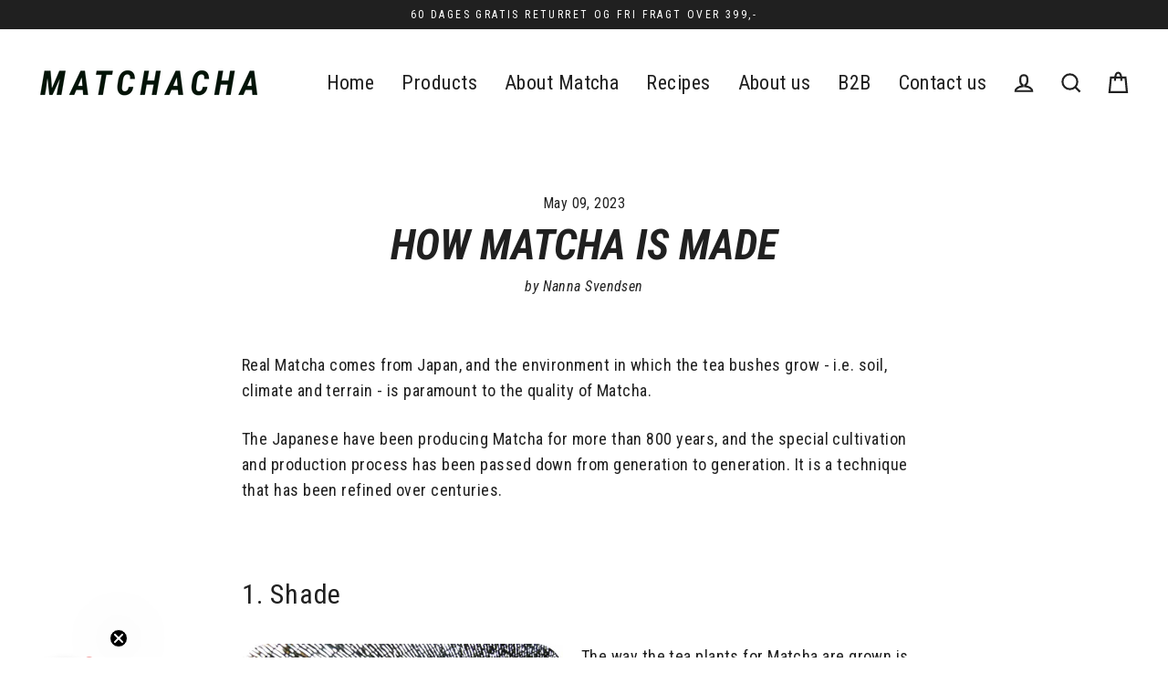

--- FILE ---
content_type: text/html; charset=utf-8
request_url: https://matchacha.dk/en/blogs/matcha-nyheder/saadan-fremstilles-matcha
body_size: 40185
content:
<!doctype html>
<html class="no-js" lang="en" dir="ltr">
<head>
<!-- Google Tag Manager -->
<script>(function(w,d,s,l,i){w[l]=w[l]||[];w[l].push({'gtm.start':
new Date().getTime(),event:'gtm.js'});var f=d.getElementsByTagName(s)[0],
j=d.createElement(s),dl=l!='dataLayer'?'&l='+l:'';j.async=true;j.src=
'https://www.googletagmanager.com/gtm.js?id='+i+dl;f.parentNode.insertBefore(j,f);
})(window,document,'script','dataLayer','GTM-WBZWTTHC');</script>
<!-- End Google Tag Manager -->
  
	<!-- PANDECTES-GDPR: DO NOT MODIFY AUTO GENERATED CODE BELOW --><script id="pandectes-rules">      window.PandectesSettings = {"store":{"plan":"basic","theme":"Streamline","primaryLocale":"da","adminMode":false},"tsPublished":1675089264,"declaration":{"showPurpose":false,"showProvider":false,"showDateGenerated":true},"language":{"languageMode":"Single","fallbackLanguage":"da","languageDetection":"browser","languagesSupported":[]},"texts":{"managed":{"headerText":{"da":"Vi respekterer dit privatliv"},"consentText":{"da":"Dette websted bruger cookies for at sikre, at du får den bedste oplevelse."},"dismissButtonText":{"da":"Okay"},"linkText":{"da":"Lær mere"},"imprintText":{"da":"Aftryk"},"preferencesButtonText":{"da":"Præferencer"},"allowButtonText":{"da":"Acceptere"},"denyButtonText":{"da":"Afslå"},"leaveSiteButtonText":{"da":"Forlad dette websted"},"cookiePolicyText":{"da":"Cookiepolitik"},"preferencesPopupTitleText":{"da":"Administrer samtykkeindstillinger"},"preferencesPopupIntroText":{"da":"Vi bruger cookies til at optimere webstedets funktionalitet, analysere ydelsen og give dig en personlig oplevelse. Nogle cookies er afgørende for at få hjemmesiden til at fungere og fungere korrekt. Disse cookies kan ikke deaktiveres. I dette vindue kan du styre din præference for cookies."},"preferencesPopupCloseButtonText":{"da":"Luk"},"preferencesPopupAcceptAllButtonText":{"da":"Accepter alle"},"preferencesPopupRejectAllButtonText":{"da":"Afvis alle"},"preferencesPopupSaveButtonText":{"da":"Gem præferencer"},"accessSectionTitleText":{"da":"Dataportabilitet"},"accessSectionParagraphText":{"da":"Du har til enhver tid ret til at få adgang til dine data."},"rectificationSectionTitleText":{"da":"Rettelse af data"},"rectificationSectionParagraphText":{"da":"Du har ret til at anmode om, at dine data opdateres, når du synes, det er passende."},"erasureSectionTitleText":{"da":"Ret til at blive glemt"},"erasureSectionParagraphText":{"da":"Du har ret til at bede alle dine data om at blive slettet. Derefter har du ikke længere adgang til din konto."}},"categories":{"strictlyNecessaryCookiesTitleText":{"da":"Strengt nødvendige cookies"},"functionalityCookiesTitleText":{"da":"Funktionelle cookies"},"performanceCookiesTitleText":{"da":"Ydelsescookies"},"targetingCookiesTitleText":{"da":"Målretning af cookies"},"unclassifiedCookiesTitleText":{"da":"Uklassificerede cookies"},"strictlyNecessaryCookiesDescriptionText":{"da":"Disse cookies er afgørende for, at du kan flytte rundt på webstedet og bruge dets funktioner, f.eks. Adgang til sikre områder på webstedet. Websitet kan ikke fungere korrekt uden disse cookies."},"functionalityCookiesDescriptionText":{"da":"Disse cookies gør det muligt for webstedet at levere forbedret funktionalitet og personalisering. De kan angives af os eller af tredjepartsudbydere, hvis tjenester vi har tilføjet til vores sider. Hvis du ikke tillader disse cookies, fungerer nogle eller alle disse tjenester muligvis ikke korrekt."},"performanceCookiesDescriptionText":{"da":"Disse cookies gør det muligt for os at overvåge og forbedre vores websteds ydeevne. For eksempel giver de os mulighed for at tælle besøg, identificere trafikkilder og se, hvilke dele af webstedet der er mest populære."},"targetingCookiesDescriptionText":{"da":"Disse cookies kan blive sat via vores websted af vores annoncepartnere. De kan bruges af disse virksomheder til at opbygge en profil af dine interesser og vise dig relevante annoncer på andre websteder. De gemmer ikke direkte personlige oplysninger, men er baseret på entydigt at identificere din browser og internet -enhed. Hvis du ikke tillader disse cookies, vil du opleve mindre målrettet annoncering."},"unclassifiedCookiesDescriptionText":{"da":"Uklassificerede cookies er cookies, som vi er i gang med at klassificere sammen med udbyderne af individuelle cookies."}},"auto":{"declName":{"da":"Navn"},"declPath":{"da":"Sti"},"declType":{"da":"Type"},"declDomain":{"da":"Domæne"},"declPurpose":{"da":"Formål"},"declProvider":{"da":"Udbyder"},"declRetention":{"da":"Tilbageholdelse"},"declFirstParty":{"da":"First-party"},"declThirdParty":{"da":"Tredje part"},"cookiesDetailsText":{"da":"Cookies detaljer"},"preferencesPopupAlwaysAllowedText":{"da":"Altid tilladt"},"submitButton":{"da":"Indsend"},"submittingButton":{"da":"Indsender ..."},"cancelButton":{"da":"Afbestille"},"guestsSupportInfoText":{"da":"Log ind med din kundekonto for at fortsætte."},"guestsSupportEmailPlaceholder":{"da":"Email adresse"},"guestsSupportEmailValidationError":{"da":"E -mail er ikke gyldig"},"guestsSupportEmailSuccessTitle":{"da":"Tak for din anmodning"},"guestsSupportEmailFailureTitle":{"da":"Der opstod et problem"},"guestsSupportEmailSuccessMessage":{"da":"Hvis du er registreret som kunde i denne butik, modtager du snart en e -mail med instruktioner om, hvordan du fortsætter."},"guestsSupportEmailFailureMessage":{"da":"Din anmodning blev ikke sendt. Prøv igen, og kontakt problemet, hvis problemet fortsætter, for at få hjælp."},"confirmationSuccessTitle":{"da":"Din anmodning er bekræftet"},"confirmationFailureTitle":{"da":"Der opstod et problem"},"confirmationSuccessMessage":{"da":"Vi vender snart tilbage til dig angående din anmodning."},"confirmationFailureMessage":{"da":"Din anmodning blev ikke bekræftet. Prøv igen, og kontakt problemet, hvis problemet fortsætter, for at få hjælp"},"consentSectionTitleText":{"da":"Dit cookie-samtykke"},"consentSectionNoConsentText":{"da":"Du har ikke givet samtykke til cookiepolitikken på dette websted."},"consentSectionConsentedText":{"da":"Du har givet samtykke til cookiepolitikken på dette websted den"},"consentStatus":{"da":"Samtykke præference"},"consentDate":{"da":"Dato for samtykke"},"consentId":{"da":"Samtykke-id"},"consentSectionChangeConsentActionText":{"da":"Skift samtykkepræference"},"accessSectionGDPRRequestsActionText":{"da":"Anmodninger fra den registrerede"},"accessSectionAccountInfoActionText":{"da":"Personlig data"},"accessSectionOrdersRecordsActionText":{"da":"Ordre:% s"},"accessSectionDownloadReportActionText":{"da":"Download alt"},"rectificationCommentPlaceholder":{"da":"Beskriv, hvad du vil have opdateret"},"rectificationCommentValidationError":{"da":"Kommentar er påkrævet"},"rectificationSectionEditAccountActionText":{"da":"Anmod om en opdatering"},"erasureSectionRequestDeletionActionText":{"da":"Anmod om sletning af personoplysninger"}}},"library":{"previewMode":false,"fadeInTimeout":0,"defaultBlocked":7,"showLink":true,"showImprintLink":false,"enabled":true,"cookie":{"name":"_pandectes_gdpr","expiryDays":365,"secure":true},"dismissOnScroll":false,"dismissOnWindowClick":false,"dismissOnTimeout":false,"palette":{"popup":{"background":"#FFFFFF","backgroundForCalculations":{"a":1,"b":255,"g":255,"r":255},"text":"#000000"},"button":{"background":"#000000","backgroundForCalculations":{"a":1,"b":0,"g":0,"r":0},"text":"#FFFFFF","textForCalculation":{"a":1,"b":255,"g":255,"r":255},"border":"transparent"}},"content":{"href":"https://matcha-matcha-te.myshopify.com/policies/privacy-policy","imprintHref":"/","close":"&#10005;","target":"","logo":"<img class=\"cc-banner-logo\" height=\"40\" width=\"40\" src=\"https://cdn.shopify.com/s/files/1/0634/4851/4787/t/5/assets/pandectes-logo.png?v=1675088060\" alt=\"Matchacha\" />"},"window":"<div role=\"dialog\" aria-live=\"polite\" aria-label=\"cookieconsent\" aria-describedby=\"cookieconsent:desc\" id=\"pandectes-banner\" class=\"cc-window-wrapper cc-overlay-wrapper\"><div class=\"pd-cookie-banner-window cc-window {{classes}}\"><!--googleoff: all-->{{children}}<!--googleon: all--></div></div>","compliance":{"opt-both":"<div class=\"cc-compliance cc-highlight\">{{deny}}{{allow}}</div>"},"type":"opt-both","layouts":{"basic":"{{logo}}{{header}}{{messagelink}}{{compliance}}{{close}}"},"position":"overlay","theme":"edgeless","revokable":true,"animateRevokable":false,"revokableReset":false,"revokableLogoUrl":"https://cdn.shopify.com/s/files/1/0634/4851/4787/t/5/assets/pandectes-reopen-logo.png?v=1675088061","revokablePlacement":"bottom-left","revokableMarginHorizontal":15,"revokableMarginVertical":15,"static":false,"autoAttach":true,"hasTransition":true,"blacklistPage":[""]},"geolocation":{"brOnly":false,"caOnly":false,"euOnly":false,"jpOnly":false,"thOnly":false,"canadaOnly":false,"globalVisibility":true},"dsr":{"guestsSupport":false,"accessSectionDownloadReportAuto":false},"banner":{"resetTs":1675088058,"extraCss":"        .cc-banner-logo {max-width: 24em!important;}    @media(min-width: 768px) {.cc-window.cc-floating{max-width: 24em!important;width: 24em!important;}}    .cc-message, .cc-header, .cc-logo {text-align: center}    .cc-window-wrapper{z-index: 2147483647;-webkit-transition: opacity 1s ease;  transition: opacity 1s ease;}    .cc-window{z-index: 2147483647;font-family: inherit;}    .cc-header{font-family: inherit;}    .pd-cp-ui{font-family: inherit; background-color: #FFFFFF;color:#000000;}    .pd-cp-btn{background-color:#000000;color:#FFFFFF!important;}    input + .pd-cp-preferences-slider{background-color: rgba(0, 0, 0, 0.3)}    .pd-cp-scrolling-section::-webkit-scrollbar{background-color: rgba(0, 0, 0, 0.3)}    input:checked + .pd-cp-preferences-slider{background-color: rgba(0, 0, 0, 1)}    .pd-cp-scrolling-section::-webkit-scrollbar-thumb {background-color: rgba(0, 0, 0, 1)}    .pd-cp-ui-close{color:#000000;}    .pd-cp-preferences-slider:before{background-color: #FFFFFF}    .pd-cp-title:before {border-color: #000000!important}    .pd-cp-preferences-slider{background-color:#000000}    .pd-cp-toggle{color:#000000!important}    @media(max-width:699px) {.pd-cp-ui-close-top svg {fill: #000000}}    .pd-cp-toggle:hover,.pd-cp-toggle:visited,.pd-cp-toggle:active{color:#000000!important}    .pd-cookie-banner-window {box-shadow: 0 0 18px rgb(0 0 0 / 20%);}  ","customJavascript":null,"showPoweredBy":false,"isActive":false,"implicitSavePreferences":true,"cookieIcon":false,"blockBots":false,"showCookiesDetails":true,"cookiesBlockedByDefault":"7","hasTransition":true,"blockingPage":false,"showOnlyLandingPage":false,"leaveSiteUrl":"https://www.google.com","linkRespectStoreLang":false},"cookies":{"0":[{"name":"secure_customer_sig","domain":"matchacha.dk","path":"/","provider":"Shopify","firstParty":true,"retention":"1 year(s)","purpose":{"da":"Used in connection with customer login."}},{"name":"localization","domain":"matchacha.dk","path":"/","provider":"Shopify","firstParty":true,"retention":"1 year(s)","purpose":{"da":"Shopify store localization"}},{"name":"cart_currency","domain":"matchacha.dk","path":"/","provider":"Shopify","firstParty":true,"retention":"14 day(s)","purpose":{"da":"Used in connection with shopping cart."}},{"name":"cart_ver","domain":"matchacha.dk","path":"/","provider":"Shopify","firstParty":true,"retention":"14 day(s)","purpose":{"da":"Used in connection with shopping cart."}},{"name":"keep_alive","domain":"matchacha.dk","path":"/","provider":"Shopify","firstParty":true,"retention":"30 minute(s)","purpose":{"da":"Used in connection with buyer localization."}},{"name":"cart","domain":"matchacha.dk","path":"/","provider":"Shopify","firstParty":true,"retention":"14 day(s)","purpose":{"da":"Used in connection with shopping cart."}},{"name":"cart_sig","domain":"matchacha.dk","path":"/","provider":"Shopify","firstParty":true,"retention":"14 day(s)","purpose":{"da":"Used in connection with checkout."}},{"name":"cart_ts","domain":"matchacha.dk","path":"/","provider":"Shopify","firstParty":true,"retention":"14 day(s)","purpose":{"da":"Used in connection with checkout."}}],"1":[{"name":"_orig_referrer","domain":".matchacha.dk","path":"/","provider":"Shopify","firstParty":true,"retention":"14 day(s)","purpose":{"da":"Tracks landing pages."}},{"name":"_landing_page","domain":".matchacha.dk","path":"/","provider":"Shopify","firstParty":true,"retention":"14 day(s)","purpose":{"da":"Tracks landing pages."}},{"name":"_shopify_s","domain":".matchacha.dk","path":"/","provider":"Shopify","firstParty":true,"retention":"30 minute(s)","purpose":{"da":"Shopify analytics."}},{"name":"_s","domain":".matchacha.dk","path":"/","provider":"Shopify","firstParty":true,"retention":"30 minute(s)","purpose":{"da":"Shopify analytics."}},{"name":"_shopify_y","domain":".matchacha.dk","path":"/","provider":"Shopify","firstParty":true,"retention":"1 year(s)","purpose":{"da":"Shopify analytics."}},{"name":"_shopify_sa_t","domain":".matchacha.dk","path":"/","provider":"Shopify","firstParty":true,"retention":"30 minute(s)","purpose":{"da":"Shopify analytics relating to marketing & referrals."}},{"name":"_y","domain":".matchacha.dk","path":"/","provider":"Shopify","firstParty":true,"retention":"1 year(s)","purpose":{"da":"Shopify analytics."}},{"name":"_shopify_sa_p","domain":".matchacha.dk","path":"/","provider":"Shopify","firstParty":true,"retention":"30 minute(s)","purpose":{"da":"Shopify analytics relating to marketing & referrals."}}],"2":[{"name":"_ga","domain":".matchacha.dk","path":"/","provider":"Google","firstParty":true,"retention":"1 year(s)","purpose":{"da":"Cookie is set by Google Analytics with unknown functionality"}},{"name":"_gid","domain":".matchacha.dk","path":"/","provider":"Google","firstParty":true,"retention":"24 hour(s)","purpose":{"da":"Cookie is placed by Google Analytics to count and track pageviews."}},{"name":"_gat","domain":".matchacha.dk","path":"/","provider":"Google","firstParty":true,"retention":"46 second(s)","purpose":{"da":"Cookie is placed by Google Analytics to filter requests from bots."}}],"4":[{"name":"__kla_id","domain":"matchacha.dk","path":"/","provider":"Klaviyo","firstParty":true,"retention":"1 year(s)","purpose":{"da":"Tracks when someone clicks through a Klaviyo email to your website"}}],"8":[{"name":"_ttp","domain":".tiktok.com","path":"/","provider":"Unknown","firstParty":true,"retention":"1 year(s)","purpose":{"da":""}},{"name":"_ttp","domain":".matchacha.dk","path":"/","provider":"Unknown","firstParty":true,"retention":"1 year(s)","purpose":{"da":""}},{"name":"_tt_enable_cookie","domain":".matchacha.dk","path":"/","provider":"Unknown","firstParty":true,"retention":"1 year(s)","purpose":{"da":""}},{"name":"_cmp_a","domain":".matchacha.dk","path":"/","provider":"Unknown","firstParty":true,"retention":"24 hour(s)","purpose":{"da":""}}]},"blocker":{"isActive":false,"googleConsentMode":{"id":"","analyticsId":"","isActive":false,"adStorageCategory":4,"analyticsStorageCategory":2,"personalizationStorageCategory":1,"functionalityStorageCategory":1,"customEvent":true,"securityStorageCategory":0,"redactData":true,"urlPassthrough":false},"facebookPixel":{"id":"","isActive":false,"ldu":false},"rakuten":{"isActive":false,"cmp":false,"ccpa":false},"defaultBlocked":7,"patterns":{"whiteList":[],"blackList":{"1":[],"2":[],"4":[],"8":[]},"iframesWhiteList":[],"iframesBlackList":{"1":[],"2":[],"4":[],"8":[]},"beaconsWhiteList":[],"beaconsBlackList":{"1":[],"2":[],"4":[],"8":[]}}}}      !function(){"use strict";window.PandectesRules=window.PandectesRules||{},window.PandectesRules.manualBlacklist={1:[],2:[],4:[]},window.PandectesRules.blacklistedIFrames={1:[],2:[],4:[]},window.PandectesRules.blacklistedCss={1:[],2:[],4:[]},window.PandectesRules.blacklistedBeacons={1:[],2:[],4:[]};var e="javascript/blocked",t="_pandectes_gdpr";function r(e){return new RegExp(e.replace(/[/\\.+?$()]/g,"\\$&").replace("*","(.*)"))}var n=function(e){try{return JSON.parse(e)}catch(e){return!1}},a=function(e){var t=arguments.length>1&&void 0!==arguments[1]?arguments[1]:"log",r=new URLSearchParams(window.location.search);r.get("rules_debug")&&console[t]("PandectesRules: ".concat(e))};function s(e,t){var r=Object.keys(e);if(Object.getOwnPropertySymbols){var n=Object.getOwnPropertySymbols(e);t&&(n=n.filter((function(t){return Object.getOwnPropertyDescriptor(e,t).enumerable}))),r.push.apply(r,n)}return r}function i(e){for(var t=1;t<arguments.length;t++){var r=null!=arguments[t]?arguments[t]:{};t%2?s(Object(r),!0).forEach((function(t){o(e,t,r[t])})):Object.getOwnPropertyDescriptors?Object.defineProperties(e,Object.getOwnPropertyDescriptors(r)):s(Object(r)).forEach((function(t){Object.defineProperty(e,t,Object.getOwnPropertyDescriptor(r,t))}))}return e}function o(e,t,r){return t in e?Object.defineProperty(e,t,{value:r,enumerable:!0,configurable:!0,writable:!0}):e[t]=r,e}function c(e,t){return function(e){if(Array.isArray(e))return e}(e)||function(e,t){var r=null==e?null:"undefined"!=typeof Symbol&&e[Symbol.iterator]||e["@@iterator"];if(null==r)return;var n,a,s=[],i=!0,o=!1;try{for(r=r.call(e);!(i=(n=r.next()).done)&&(s.push(n.value),!t||s.length!==t);i=!0);}catch(e){o=!0,a=e}finally{try{i||null==r.return||r.return()}finally{if(o)throw a}}return s}(e,t)||u(e,t)||function(){throw new TypeError("Invalid attempt to destructure non-iterable instance.\nIn order to be iterable, non-array objects must have a [Symbol.iterator]() method.")}()}function l(e){return function(e){if(Array.isArray(e))return d(e)}(e)||function(e){if("undefined"!=typeof Symbol&&null!=e[Symbol.iterator]||null!=e["@@iterator"])return Array.from(e)}(e)||u(e)||function(){throw new TypeError("Invalid attempt to spread non-iterable instance.\nIn order to be iterable, non-array objects must have a [Symbol.iterator]() method.")}()}function u(e,t){if(e){if("string"==typeof e)return d(e,t);var r=Object.prototype.toString.call(e).slice(8,-1);return"Object"===r&&e.constructor&&(r=e.constructor.name),"Map"===r||"Set"===r?Array.from(e):"Arguments"===r||/^(?:Ui|I)nt(?:8|16|32)(?:Clamped)?Array$/.test(r)?d(e,t):void 0}}function d(e,t){(null==t||t>e.length)&&(t=e.length);for(var r=0,n=new Array(t);r<t;r++)n[r]=e[r];return n}var f="Pandectes"===window.navigator.userAgent;a("userAgent -> ".concat(window.navigator.userAgent.substring(0,50)));var p=function(){var e,r=arguments.length>0&&void 0!==arguments[0]?arguments[0]:t,a="; "+document.cookie,s=a.split("; "+r+"=");if(s.length<2)e={};else{var i=s.pop(),o=i.split(";");e=window.atob(o.shift())}var c=n(e);return!1!==c?c:e}(),g=window.PandectesSettings,h=g.banner.isActive,y=g.blocker.defaultBlocked,b=p&&null!==p.preferences&&void 0!==p.preferences?p.preferences:null,m=h?null===b?y:b:0,v={1:0==(1&m),2:0==(2&m),4:0==(4&m)},w=window.PandectesSettings.blocker.patterns,k=w.blackList,L=w.whiteList,P=w.iframesBlackList,A=w.iframesWhiteList,S=w.beaconsBlackList,C=w.beaconsWhiteList,_={blackList:[],whiteList:[],iframesBlackList:{1:[],2:[],4:[],8:[]},iframesWhiteList:[],beaconsBlackList:{1:[],2:[],4:[],8:[]},beaconsWhiteList:[]};[1,2,4].map((function(e){var t;v[e]||((t=_.blackList).push.apply(t,l(k[e].length?k[e].map(r):[])),_.iframesBlackList[e]=P[e].length?P[e].map(r):[],_.beaconsBlackList[e]=S[e].length?S[e].map(r):[])})),_.whiteList=L.length?L.map(r):[],_.iframesWhiteList=A.length?A.map(r):[],_.beaconsWhiteList=C.length?C.map(r):[];var B={scripts:[],iframes:{1:[],2:[],4:[]},beacons:{1:[],2:[],4:[]},css:{1:[],2:[],4:[]}},E=function(t,r){return t&&(!r||r!==e)&&(!_.blackList||_.blackList.some((function(e){return e.test(t)})))&&(!_.whiteList||_.whiteList.every((function(e){return!e.test(t)})))},O=function(e){var t=e.getAttribute("src");return _.blackList&&_.blackList.every((function(e){return!e.test(t)}))||_.whiteList&&_.whiteList.some((function(e){return e.test(t)}))},I=function(e,t){var r=_.iframesBlackList[t],n=_.iframesWhiteList;return e&&(!r||r.some((function(t){return t.test(e)})))&&(!n||n.every((function(t){return!t.test(e)})))},j=function(e,t){var r=_.beaconsBlackList[t],n=_.beaconsWhiteList;return e&&(!r||r.some((function(t){return t.test(e)})))&&(!n||n.every((function(t){return!t.test(e)})))},R=new MutationObserver((function(e){for(var t=0;t<e.length;t++)for(var r=e[t].addedNodes,n=0;n<r.length;n++){var a=r[n],s=a.dataset&&a.dataset.cookiecategory;if(1===a.nodeType&&"LINK"===a.tagName){var i=a.dataset&&a.dataset.href;if(i&&s)switch(s){case"functionality":case"C0001":B.css[1].push(i);break;case"performance":case"C0002":B.css[2].push(i);break;case"targeting":case"C0003":B.css[4].push(i)}}}})),x=new MutationObserver((function(t){for(var r=0;r<t.length;r++)for(var n=t[r].addedNodes,a=function(t){var r=n[t],a=r.src||r.dataset&&r.dataset.src,s=r.dataset&&r.dataset.cookiecategory;if(1===r.nodeType&&"IFRAME"===r.tagName){if(a){var i=!1;I(a,1)||"functionality"===s||"C0001"===s?(i=!0,B.iframes[1].push(a)):I(a,2)||"performance"===s||"C0002"===s?(i=!0,B.iframes[2].push(a)):(I(a,4)||"targeting"===s||"C0003"===s)&&(i=!0,B.iframes[4].push(a)),i&&(r.removeAttribute("src"),r.setAttribute("data-src",a))}}else if(1===r.nodeType&&"IMG"===r.tagName){if(a){var o=!1;j(a,1)?(o=!0,B.beacons[1].push(a)):j(a,2)?(o=!0,B.beacons[2].push(a)):j(a,4)&&(o=!0,B.beacons[4].push(a)),o&&(r.removeAttribute("src"),r.setAttribute("data-src",a))}}else if(1===r.nodeType&&"LINK"===r.tagName){var c=r.dataset&&r.dataset.href;if(c&&s)switch(s){case"functionality":case"C0001":B.css[1].push(c);break;case"performance":case"C0002":B.css[2].push(c);break;case"targeting":case"C0003":B.css[4].push(c)}}else if(1===r.nodeType&&"SCRIPT"===r.tagName){var l=r.type,u=!1;if(E(a,l))u=!0;else if(a&&s)switch(s){case"functionality":case"C0001":u=!0,window.PandectesRules.manualBlacklist[1].push(a);break;case"performance":case"C0002":u=!0,window.PandectesRules.manualBlacklist[2].push(a);break;case"targeting":case"C0003":u=!0,window.PandectesRules.manualBlacklist[4].push(a)}if(u){B.scripts.push([r,l]),r.type=e;r.addEventListener("beforescriptexecute",(function t(n){r.getAttribute("type")===e&&n.preventDefault(),r.removeEventListener("beforescriptexecute",t)})),r.parentElement&&r.parentElement.removeChild(r)}}},s=0;s<n.length;s++)a(s)})),T=document.createElement,N={src:Object.getOwnPropertyDescriptor(HTMLScriptElement.prototype,"src"),type:Object.getOwnPropertyDescriptor(HTMLScriptElement.prototype,"type")};window.PandectesRules.unblockCss=function(e){var t=B.css[e]||[];t.length&&a("Unblocking CSS for ".concat(e)),t.forEach((function(e){var t=document.querySelector('link[data-href^="'.concat(e,'"]'));t.removeAttribute("data-href"),t.href=e})),B.css[e]=[]},window.PandectesRules.unblockIFrames=function(e){var t=B.iframes[e]||[];t.length&&a("Unblocking IFrames for ".concat(e)),_.iframesBlackList[e]=[],t.forEach((function(e){var t=document.querySelector('iframe[data-src^="'.concat(e,'"]'));t.removeAttribute("data-src"),t.src=e})),B.iframes[e]=[]},window.PandectesRules.unblockBeacons=function(e){var t=B.beacons[e]||[];t.length&&a("Unblocking Beacons for ".concat(e)),_.beaconsBlackList[e]=[],t.forEach((function(e){var t=document.querySelector('img[data-src^="'.concat(e,'"]'));t.removeAttribute("data-src"),t.src=e})),B.beacons[e]=[]},window.PandectesRules.unblock=function(t){t.length<1?(_.blackList=[],_.whiteList=[],_.iframesBlackList=[],_.iframesWhiteList=[]):(_.blackList&&(_.blackList=_.blackList.filter((function(e){return t.every((function(t){return"string"==typeof t?!e.test(t):t instanceof RegExp?e.toString()!==t.toString():void 0}))}))),_.whiteList&&(_.whiteList=[].concat(l(_.whiteList),l(t.map((function(e){if("string"==typeof e){var t=".*"+r(e)+".*";if(_.whiteList.every((function(e){return e.toString()!==t.toString()})))return new RegExp(t)}else if(e instanceof RegExp&&_.whiteList.every((function(t){return t.toString()!==e.toString()})))return e;return null})).filter(Boolean)))));for(var n=document.querySelectorAll('script[type="'.concat(e,'"]')),s=0;s<n.length;s++){var i=n[s];O(i)&&(B.scripts.push([i,"application/javascript"]),i.parentElement.removeChild(i))}var o=0;l(B.scripts).forEach((function(e,t){var r=c(e,2),n=r[0],a=r[1];if(O(n)){for(var s=document.createElement("script"),i=0;i<n.attributes.length;i++){var l=n.attributes[i];"src"!==l.name&&"type"!==l.name&&s.setAttribute(l.name,n.attributes[i].value)}s.setAttribute("src",n.src),s.setAttribute("type",a||"application/javascript"),document.head.appendChild(s),B.scripts.splice(t-o,1),o++}})),0==_.blackList.length&&0===_.iframesBlackList[1].length&&0===_.iframesBlackList[2].length&&0===_.iframesBlackList[4].length&&0===_.beaconsBlackList[1].length&&0===_.beaconsBlackList[2].length&&0===_.beaconsBlackList[4].length&&(a("Disconnecting observers"),x.disconnect(),R.disconnect())};var D=setInterval((function(){window.Shopify&&(clearInterval(D),window.Shopify.loadFeatures&&window.Shopify.loadFeatures([{name:"consent-tracking-api",version:"0.1"}],(function(e){e?a("CustomerPrivacy API -> failed to load","warning"):(a("CustomerPrivacy API -> loaded successfully"),f&&window.Shopify.customerPrivacy.setTrackingConsent(!0,(function(e){e&&e.error&&a("CustomerPrivacy API -> failed to allow tracking","error"),a("CustomerPrivacy API -> tracking allowed")})))})))}),10),M=window.PandectesSettings,W=M.banner.isActive,z=M.blocker.googleConsentMode,F=z.isActive,U=z.customEvent,q=z.redactData,H=z.urlPassthrough,$=z.adStorageCategory,G=z.analyticsStorageCategory,K=z.functionalityStorageCategory,J=z.personalizationStorageCategory,Y=z.securityStorageCategory;function Q(){window.dataLayer.push(arguments)}window.dataLayer=window.dataLayer||[];var V,X,Z={hasInitialized:!1,ads_data_redaction:!1,url_passthrough:!1,storage:{ad_storage:"granted",analytics_storage:"granted",functionality_storage:"granted",personalization_storage:"granted",security_storage:"granted",wait_for_update:500}};if(W&&F){var ee=0==(m&$)?"granted":"denied",te=0==(m&G)?"granted":"denied",re=0==(m&K)?"granted":"denied",ne=0==(m&J)?"granted":"denied",ae=0==(m&Y)?"granted":"denied";Z.hasInitialized=!0,Z.ads_data_redaction="denied"===ee&&q,Z.url_passthrough=H,Z.storage.ad_storage=ee,Z.storage.analytics_storage=te,Z.storage.functionality_storage=re,Z.storage.personalization_storage=ne,Z.storage.security_storage=ae,Z.ads_data_redaction&&Q("set","ads_data_redaction",Z.ads_data_redaction),Z.url_passthrough&&Q("set","url_passthrough",Z.url_passthrough),Q("consent","default",Z.storage),U&&(null===b||/\/checkouts\//.test(window.location.pathname))&&(X=7===(V=m)?"deny":0===V?"allow":"mixed",window.dataLayer.push({event:"Pandectes_Consent_Update",pandectes_status:X,pandectes_categories:{C000:"allow",C001:v[1]?"allow":"deny",C002:v[2]?"allow":"deny",C003:v[4]?"allow":"deny"}})),a("Google consent mode initialized")}window.PandectesRules.gcm=Z;var se=window.PandectesSettings,ie=se.banner.isActive,oe=se.blocker.isActive;a("Blocker -> "+(oe?"Active":"Inactive")),a("Banner -> "+(ie?"Active":"Inactive")),a("ActualPrefs -> "+m);var ce=null===b&&/\/checkouts\//.test(window.location.pathname);0!==m&&!1===f&&oe&&!ce?(a("Blocker will execute"),document.createElement=function(){for(var t=arguments.length,r=new Array(t),n=0;n<t;n++)r[n]=arguments[n];if("script"!==r[0].toLowerCase())return T.bind?T.bind(document).apply(void 0,r):T;var a=T.bind(document).apply(void 0,r);try{Object.defineProperties(a,{src:i(i({},N.src),{},{set:function(t){E(t,a.type)&&N.type.set.call(this,e),N.src.set.call(this,t)}}),type:i(i({},N.type),{},{get:function(){var t=N.type.get.call(this);return t===e||E(this.src,t)?null:t},set:function(t){var r=E(a.src,a.type)?e:t;N.type.set.call(this,r)}})}),a.setAttribute=function(t,r){if("type"===t){var n=E(a.src,a.type)?e:r;N.type.set.call(a,n)}else"src"===t?(E(r,a.type)&&N.type.set.call(a,e),N.src.set.call(a,r)):HTMLScriptElement.prototype.setAttribute.call(a,t,r)}}catch(e){console.warn("Yett: unable to prevent script execution for script src ",a.src,".\n",'A likely cause would be because you are using a third-party browser extension that monkey patches the "document.createElement" function.')}return a},x.observe(document.documentElement,{childList:!0,subtree:!0}),R.observe(document.documentElement,{childList:!0,subtree:!0})):a("Blocker will not execute")}();
</script>
  <meta charset="utf-8">
  <meta http-equiv="X-UA-Compatible" content="IE=edge">
  <meta name="viewport" content="width=device-width,initial-scale=1">
  <meta name="theme-color" content="#364634">
  <link rel="canonical" href="https://matchacha.dk/en/blogs/matcha-nyheder/saadan-fremstilles-matcha">
  <link rel="preconnect" href="https://cdn.shopify.com">
  <link rel="preconnect" href="https://fonts.shopifycdn.com">
  <link rel="dns-prefetch" href="https://productreviews.shopifycdn.com">
  <link rel="dns-prefetch" href="https://ajax.googleapis.com">
  <link rel="dns-prefetch" href="https://maps.googleapis.com">
  <link rel="dns-prefetch" href="https://maps.gstatic.com"><link rel="shortcut icon" href="//matchacha.dk/cdn/shop/files/matchacha_favicon_32x32.png?v=1669667147" type="image/png" /><title>How Matcha is made
&ndash; Matchacha
</title>
<meta name="description" content="The art of growing Matcha originates from Japan, where they value calm, balance and aesthetics. Matcha bushes are grown here in perfect harmony with nature."><meta property="og:site_name" content="Matchacha">
  <meta property="og:url" content="https://matchacha.dk/en/blogs/matcha-nyheder/saadan-fremstilles-matcha">
  <meta property="og:title" content="How Matcha is made">
  <meta property="og:type" content="article">
  <meta property="og:description" content="

 Real Matcha comes from Japan, and the environment in which the tea bushes grow - i.e. soil, climate and terrain - is paramount to the quality of Matcha.

 The Japanese have been producing Matcha for more than 800 years, and the special cultivation and production process has been passed down from generation to generation. It is a technique that has been refined over centuries.

 1. Shade 



 The way the tea plants for Matcha are grown is very different from other types of tea. Tea leaves for Matcha are shaded three to four weeks before they are harvested. This process increases the nutritional content of Matcha and infuses the leaves with chlorophyll and amino acids. The plants that grow in the shade compensate for the lack of light by producing a large amount of chlorophyll. It is the overproduction of chlorophyll that contributes to the characteristic beautiful green color that good quality Matcha has.

 The fact that the tea plants are shaded also means that there is a higher content of the amino acid L-theanine, which is what gives us a "zen feeling" and affects Matcha's umami taste.

 2. Harvest and processing 




 When the plants are ready for harvest, the leaves are hand-picked from the top third of the plant, where the highest concentration of nutrients is found. They are steamed, dried, de-stemmed and cleaned. Steaming the leaves stops the oxidation process and thus preserves the nutrients and color. De-stemming and removing the leaves is essential to ensure a smooth texture and good taste.




 The clean leaves, known as "tencha", are then ground into a fine powder using a granite stone mill. It takes approx. an hour for a traditional granite stone mill to grind 30 grams of Matcha - the amount in a can. If the process is made faster it will burn and destroy the leaves.

 The clean leaves, known as "tencha", are then ground into a fine powder using a granite stone mill. It takes approx. an hour for a traditional granite stone mill to grind 30 grams of Matcha - the amount in a can. If the process is made faster it will burn and destroy the leaves.

 Granite stone mills are the traditional method of grinding tencha leaves, and quality matcha, like Matchacha, is still ground using them. It is this process that gives it a super fine texture. Unfortunately, there are many Matcha products on the market now that are either pulverized by steel balls or by high-powered blenders, which can completely destroy the quality, nutritional content and taste of your Matcha tea.



 3. Packaging in cans and bags

 After the grinding process, our Matcha is packed in airtight packaging to ensure that the Matcha remains fresh. Matcha does not like humidity and direct sunlight, so it is important that it is stored dry and dark.

"><meta property="og:image" content="http://matchacha.dk/cdn/shop/articles/1_1200x630.jpg?v=1683626611">
  <meta property="og:image:secure_url" content="https://matchacha.dk/cdn/shop/articles/1_1200x630.jpg?v=1683626611">
  <meta name="twitter:site" content="@">
  <meta name="twitter:card" content="summary_large_image">
  <meta name="twitter:title" content="How Matcha is made">
  <meta name="twitter:description" content="

 Real Matcha comes from Japan, and the environment in which the tea bushes grow - i.e. soil, climate and terrain - is paramount to the quality of Matcha.

 The Japanese have been producing Matcha for more than 800 years, and the special cultivation and production process has been passed down from generation to generation. It is a technique that has been refined over centuries.

 1. Shade 



 The way the tea plants for Matcha are grown is very different from other types of tea. Tea leaves for Matcha are shaded three to four weeks before they are harvested. This process increases the nutritional content of Matcha and infuses the leaves with chlorophyll and amino acids. The plants that grow in the shade compensate for the lack of light by producing a large amount of chlorophyll. It is the overproduction of chlorophyll that contributes to the characteristic beautiful green color that good quality Matcha has.

 The fact that the tea plants are shaded also means that there is a higher content of the amino acid L-theanine, which is what gives us a "zen feeling" and affects Matcha's umami taste.

 2. Harvest and processing 




 When the plants are ready for harvest, the leaves are hand-picked from the top third of the plant, where the highest concentration of nutrients is found. They are steamed, dried, de-stemmed and cleaned. Steaming the leaves stops the oxidation process and thus preserves the nutrients and color. De-stemming and removing the leaves is essential to ensure a smooth texture and good taste.




 The clean leaves, known as "tencha", are then ground into a fine powder using a granite stone mill. It takes approx. an hour for a traditional granite stone mill to grind 30 grams of Matcha - the amount in a can. If the process is made faster it will burn and destroy the leaves.

 The clean leaves, known as "tencha", are then ground into a fine powder using a granite stone mill. It takes approx. an hour for a traditional granite stone mill to grind 30 grams of Matcha - the amount in a can. If the process is made faster it will burn and destroy the leaves.

 Granite stone mills are the traditional method of grinding tencha leaves, and quality matcha, like Matchacha, is still ground using them. It is this process that gives it a super fine texture. Unfortunately, there are many Matcha products on the market now that are either pulverized by steel balls or by high-powered blenders, which can completely destroy the quality, nutritional content and taste of your Matcha tea.



 3. Packaging in cans and bags

 After the grinding process, our Matcha is packed in airtight packaging to ensure that the Matcha remains fresh. Matcha does not like humidity and direct sunlight, so it is important that it is stored dry and dark.

">
<script>window.performance && window.performance.mark && window.performance.mark('shopify.content_for_header.start');</script><meta name="google-site-verification" content="3wUinFqjX1vvcA_u5CawYqhAw-ruD1wHn4URm7U9hmg">
<meta id="shopify-digital-wallet" name="shopify-digital-wallet" content="/63448514787/digital_wallets/dialog">
<meta name="shopify-checkout-api-token" content="bcbe4d755e9582bfa0db97b2952c5775">
<link rel="alternate" type="application/atom+xml" title="Feed" href="/en/blogs/matcha-nyheder.atom" />
<link rel="alternate" hreflang="x-default" href="https://matchacha.dk/blogs/matcha-nyheder/saadan-fremstilles-matcha">
<link rel="alternate" hreflang="da" href="https://matchacha.dk/blogs/matcha-nyheder/saadan-fremstilles-matcha">
<link rel="alternate" hreflang="en" href="https://matchacha.dk/en/blogs/matcha-nyheder/saadan-fremstilles-matcha">
<script async="async" src="/checkouts/internal/preloads.js?locale=en-DK"></script>
<script id="apple-pay-shop-capabilities" type="application/json">{"shopId":63448514787,"countryCode":"DK","currencyCode":"DKK","merchantCapabilities":["supports3DS"],"merchantId":"gid:\/\/shopify\/Shop\/63448514787","merchantName":"Matchacha","requiredBillingContactFields":["postalAddress","email","phone"],"requiredShippingContactFields":["postalAddress","email","phone"],"shippingType":"shipping","supportedNetworks":["visa","maestro","masterCard","amex"],"total":{"type":"pending","label":"Matchacha","amount":"1.00"},"shopifyPaymentsEnabled":true,"supportsSubscriptions":true}</script>
<script id="shopify-features" type="application/json">{"accessToken":"bcbe4d755e9582bfa0db97b2952c5775","betas":["rich-media-storefront-analytics"],"domain":"matchacha.dk","predictiveSearch":true,"shopId":63448514787,"locale":"en"}</script>
<script>var Shopify = Shopify || {};
Shopify.shop = "matcha-matcha-te.myshopify.com";
Shopify.locale = "en";
Shopify.currency = {"active":"DKK","rate":"1.0"};
Shopify.country = "DK";
Shopify.theme = {"name":"Streamline","id":131419373795,"schema_name":"Streamline","schema_version":"4.4.2","theme_store_id":872,"role":"main"};
Shopify.theme.handle = "null";
Shopify.theme.style = {"id":null,"handle":null};
Shopify.cdnHost = "matchacha.dk/cdn";
Shopify.routes = Shopify.routes || {};
Shopify.routes.root = "/en/";</script>
<script type="module">!function(o){(o.Shopify=o.Shopify||{}).modules=!0}(window);</script>
<script>!function(o){function n(){var o=[];function n(){o.push(Array.prototype.slice.apply(arguments))}return n.q=o,n}var t=o.Shopify=o.Shopify||{};t.loadFeatures=n(),t.autoloadFeatures=n()}(window);</script>
<script id="shop-js-analytics" type="application/json">{"pageType":"article"}</script>
<script defer="defer" async type="module" src="//matchacha.dk/cdn/shopifycloud/shop-js/modules/v2/client.init-shop-cart-sync_C5BV16lS.en.esm.js"></script>
<script defer="defer" async type="module" src="//matchacha.dk/cdn/shopifycloud/shop-js/modules/v2/chunk.common_CygWptCX.esm.js"></script>
<script type="module">
  await import("//matchacha.dk/cdn/shopifycloud/shop-js/modules/v2/client.init-shop-cart-sync_C5BV16lS.en.esm.js");
await import("//matchacha.dk/cdn/shopifycloud/shop-js/modules/v2/chunk.common_CygWptCX.esm.js");

  window.Shopify.SignInWithShop?.initShopCartSync?.({"fedCMEnabled":true,"windoidEnabled":true});

</script>
<script>(function() {
  var isLoaded = false;
  function asyncLoad() {
    if (isLoaded) return;
    isLoaded = true;
    var urls = ["\/\/cdn.shopify.com\/proxy\/14fa5537cf7b8346bd29323b93536fadb496814d20b7f9ec8f35174ddad04c5d\/feed.mulwi.com\/js\/init.js?shop=matcha-matcha-te.myshopify.com\u0026sp-cache-control=cHVibGljLCBtYXgtYWdlPTkwMA","https:\/\/ecommplugins-scripts.trustpilot.com\/v2.1\/js\/header.min.js?settings=eyJrZXkiOiJxWlQ5cGU3SG9hWmxiU28xIiwicyI6Im5vbmUifQ==\u0026shop=matcha-matcha-te.myshopify.com","https:\/\/ecommplugins-trustboxsettings.trustpilot.com\/matcha-matcha-te.myshopify.com.js?settings=1696862013607\u0026shop=matcha-matcha-te.myshopify.com","\/\/satcb.azureedge.net\/Scripts\/satcb.min.js?shop=matcha-matcha-te.myshopify.com","https:\/\/cdn1.profitmetrics.io\/1EE20B53AF1B055C\/shopify-bundle.js?shop=matcha-matcha-te.myshopify.com"];
    for (var i = 0; i < urls.length; i++) {
      var s = document.createElement('script');
      s.type = 'text/javascript';
      s.async = true;
      s.src = urls[i];
      var x = document.getElementsByTagName('script')[0];
      x.parentNode.insertBefore(s, x);
    }
  };
  if(window.attachEvent) {
    window.attachEvent('onload', asyncLoad);
  } else {
    window.addEventListener('load', asyncLoad, false);
  }
})();</script>
<script id="__st">var __st={"a":63448514787,"offset":3600,"reqid":"1f6c67be-a592-4749-95e2-eed8648801e9-1768720982","pageurl":"matchacha.dk\/en\/blogs\/matcha-nyheder\/saadan-fremstilles-matcha","s":"articles-606615208268","u":"2429fcc27c72","p":"article","rtyp":"article","rid":606615208268};</script>
<script>window.ShopifyPaypalV4VisibilityTracking = true;</script>
<script id="captcha-bootstrap">!function(){'use strict';const t='contact',e='account',n='new_comment',o=[[t,t],['blogs',n],['comments',n],[t,'customer']],c=[[e,'customer_login'],[e,'guest_login'],[e,'recover_customer_password'],[e,'create_customer']],r=t=>t.map((([t,e])=>`form[action*='/${t}']:not([data-nocaptcha='true']) input[name='form_type'][value='${e}']`)).join(','),a=t=>()=>t?[...document.querySelectorAll(t)].map((t=>t.form)):[];function s(){const t=[...o],e=r(t);return a(e)}const i='password',u='form_key',d=['recaptcha-v3-token','g-recaptcha-response','h-captcha-response',i],f=()=>{try{return window.sessionStorage}catch{return}},m='__shopify_v',_=t=>t.elements[u];function p(t,e,n=!1){try{const o=window.sessionStorage,c=JSON.parse(o.getItem(e)),{data:r}=function(t){const{data:e,action:n}=t;return t[m]||n?{data:e,action:n}:{data:t,action:n}}(c);for(const[e,n]of Object.entries(r))t.elements[e]&&(t.elements[e].value=n);n&&o.removeItem(e)}catch(o){console.error('form repopulation failed',{error:o})}}const l='form_type',E='cptcha';function T(t){t.dataset[E]=!0}const w=window,h=w.document,L='Shopify',v='ce_forms',y='captcha';let A=!1;((t,e)=>{const n=(g='f06e6c50-85a8-45c8-87d0-21a2b65856fe',I='https://cdn.shopify.com/shopifycloud/storefront-forms-hcaptcha/ce_storefront_forms_captcha_hcaptcha.v1.5.2.iife.js',D={infoText:'Protected by hCaptcha',privacyText:'Privacy',termsText:'Terms'},(t,e,n)=>{const o=w[L][v],c=o.bindForm;if(c)return c(t,g,e,D).then(n);var r;o.q.push([[t,g,e,D],n]),r=I,A||(h.body.append(Object.assign(h.createElement('script'),{id:'captcha-provider',async:!0,src:r})),A=!0)});var g,I,D;w[L]=w[L]||{},w[L][v]=w[L][v]||{},w[L][v].q=[],w[L][y]=w[L][y]||{},w[L][y].protect=function(t,e){n(t,void 0,e),T(t)},Object.freeze(w[L][y]),function(t,e,n,w,h,L){const[v,y,A,g]=function(t,e,n){const i=e?o:[],u=t?c:[],d=[...i,...u],f=r(d),m=r(i),_=r(d.filter((([t,e])=>n.includes(e))));return[a(f),a(m),a(_),s()]}(w,h,L),I=t=>{const e=t.target;return e instanceof HTMLFormElement?e:e&&e.form},D=t=>v().includes(t);t.addEventListener('submit',(t=>{const e=I(t);if(!e)return;const n=D(e)&&!e.dataset.hcaptchaBound&&!e.dataset.recaptchaBound,o=_(e),c=g().includes(e)&&(!o||!o.value);(n||c)&&t.preventDefault(),c&&!n&&(function(t){try{if(!f())return;!function(t){const e=f();if(!e)return;const n=_(t);if(!n)return;const o=n.value;o&&e.removeItem(o)}(t);const e=Array.from(Array(32),(()=>Math.random().toString(36)[2])).join('');!function(t,e){_(t)||t.append(Object.assign(document.createElement('input'),{type:'hidden',name:u})),t.elements[u].value=e}(t,e),function(t,e){const n=f();if(!n)return;const o=[...t.querySelectorAll(`input[type='${i}']`)].map((({name:t})=>t)),c=[...d,...o],r={};for(const[a,s]of new FormData(t).entries())c.includes(a)||(r[a]=s);n.setItem(e,JSON.stringify({[m]:1,action:t.action,data:r}))}(t,e)}catch(e){console.error('failed to persist form',e)}}(e),e.submit())}));const S=(t,e)=>{t&&!t.dataset[E]&&(n(t,e.some((e=>e===t))),T(t))};for(const o of['focusin','change'])t.addEventListener(o,(t=>{const e=I(t);D(e)&&S(e,y())}));const B=e.get('form_key'),M=e.get(l),P=B&&M;t.addEventListener('DOMContentLoaded',(()=>{const t=y();if(P)for(const e of t)e.elements[l].value===M&&p(e,B);[...new Set([...A(),...v().filter((t=>'true'===t.dataset.shopifyCaptcha))])].forEach((e=>S(e,t)))}))}(h,new URLSearchParams(w.location.search),n,t,e,['guest_login'])})(!0,!0)}();</script>
<script integrity="sha256-4kQ18oKyAcykRKYeNunJcIwy7WH5gtpwJnB7kiuLZ1E=" data-source-attribution="shopify.loadfeatures" defer="defer" src="//matchacha.dk/cdn/shopifycloud/storefront/assets/storefront/load_feature-a0a9edcb.js" crossorigin="anonymous"></script>
<script data-source-attribution="shopify.dynamic_checkout.dynamic.init">var Shopify=Shopify||{};Shopify.PaymentButton=Shopify.PaymentButton||{isStorefrontPortableWallets:!0,init:function(){window.Shopify.PaymentButton.init=function(){};var t=document.createElement("script");t.src="https://matchacha.dk/cdn/shopifycloud/portable-wallets/latest/portable-wallets.en.js",t.type="module",document.head.appendChild(t)}};
</script>
<script data-source-attribution="shopify.dynamic_checkout.buyer_consent">
  function portableWalletsHideBuyerConsent(e){var t=document.getElementById("shopify-buyer-consent"),n=document.getElementById("shopify-subscription-policy-button");t&&n&&(t.classList.add("hidden"),t.setAttribute("aria-hidden","true"),n.removeEventListener("click",e))}function portableWalletsShowBuyerConsent(e){var t=document.getElementById("shopify-buyer-consent"),n=document.getElementById("shopify-subscription-policy-button");t&&n&&(t.classList.remove("hidden"),t.removeAttribute("aria-hidden"),n.addEventListener("click",e))}window.Shopify?.PaymentButton&&(window.Shopify.PaymentButton.hideBuyerConsent=portableWalletsHideBuyerConsent,window.Shopify.PaymentButton.showBuyerConsent=portableWalletsShowBuyerConsent);
</script>
<script data-source-attribution="shopify.dynamic_checkout.cart.bootstrap">document.addEventListener("DOMContentLoaded",(function(){function t(){return document.querySelector("shopify-accelerated-checkout-cart, shopify-accelerated-checkout")}if(t())Shopify.PaymentButton.init();else{new MutationObserver((function(e,n){t()&&(Shopify.PaymentButton.init(),n.disconnect())})).observe(document.body,{childList:!0,subtree:!0})}}));
</script>
<script id='scb4127' type='text/javascript' async='' src='https://matchacha.dk/cdn/shopifycloud/privacy-banner/storefront-banner.js'></script><link id="shopify-accelerated-checkout-styles" rel="stylesheet" media="screen" href="https://matchacha.dk/cdn/shopifycloud/portable-wallets/latest/accelerated-checkout-backwards-compat.css" crossorigin="anonymous">
<style id="shopify-accelerated-checkout-cart">
        #shopify-buyer-consent {
  margin-top: 1em;
  display: inline-block;
  width: 100%;
}

#shopify-buyer-consent.hidden {
  display: none;
}

#shopify-subscription-policy-button {
  background: none;
  border: none;
  padding: 0;
  text-decoration: underline;
  font-size: inherit;
  cursor: pointer;
}

#shopify-subscription-policy-button::before {
  box-shadow: none;
}

      </style>

<script>window.performance && window.performance.mark && window.performance.mark('shopify.content_for_header.end');</script>

  <script>
    var theme = {
      stylesheet: "//matchacha.dk/cdn/shop/t/5/assets/theme.css?v=14226796682453529061745399377",
      template: "article.blog-artikler-om-matcha",
      routes: {
        home: "/en",
        cart: "/en/cart.js",
        cartPage: "/en/cart",
        cartAdd: "/en/cart/add.js",
        cartChange: "/en/cart/change.js"
      },
      strings: {
        addToCart: "Add to cart",
        soldOut: "Sold Out",
        unavailable: "Unavailable",
        regularPrice: "Regular price",
        salePrice: "Sale price",
        inStockLabel: "In stock, ready to ship",
        stockLabel: "Low stock - [count] items left",
        willNotShipUntil: "Ready to ship [date]",
        willBeInStockAfter: "Back in stock [date]",
        waitingForStock: "Inventory on the way",
        cartItems: "[count] items",
        cartConfirmDelete: "Are you sure you want to remove this item?",
        cartTermsConfirmation: "You must agree with the terms and conditions of sales to check out"
      },
      settings: {
        dynamicVariantsEnable: true,
        cartType: "drawer",
        isCustomerTemplate: false,
        moneyFormat: "{{amount_with_comma_separator}} kr",
        quickView: false,
        hoverProductGrid: true,
        themeName: 'Streamline',
        themeVersion: "4.4.2"
      }
    };

    document.documentElement.className = document.documentElement.className.replace('no-js', 'js');
  </script><style data-shopify>:root {
    --typeHeaderPrimary: "Roboto Condensed";
    --typeHeaderFallback: sans-serif;
    --typeHeaderSize: 46px;
    --typeHeaderStyle: italic;
    --typeHeaderWeight: 700;
    --typeHeaderLineHeight: 1;
    --typeHeaderSpacing: 0.0em;

    --typeBasePrimary:"Roboto Condensed";
    --typeBaseFallback:sans-serif;
    --typeBaseSize: 18px;
    --typeBaseWeight: 400;
    --typeBaseStyle: normal;
    --typeBaseSpacing: 0.025em;
    --typeBaseLineHeight: 1.6;

    
      --buttonRadius: 35px;
    

    --iconWeight: 5px;
    --iconLinecaps: miter;
  }

  
    .site-nav__thumb-cart {
      border-left: 1px solid rgba(255,255,255,0.3);
    }
  

  .hero {
    background-image: linear-gradient(100deg, #202020 40%, #414141 63%, #202020 79%);
  }

  .placeholder-content,
  .image-wrap,
  .skrim__link,
  .pswp__img--placeholder {
    background-image: linear-gradient(100deg, #ffffff 40%, #f7f7f7 63%, #ffffff 79%);
  }</style><style>
  @font-face {
  font-family: "Roboto Condensed";
  font-weight: 700;
  font-style: italic;
  font-display: swap;
  src: url("//matchacha.dk/cdn/fonts/roboto_condensed/robotocondensed_i7.bed9f3a01efda68cdff8b63e6195c957a0da68cb.woff2") format("woff2"),
       url("//matchacha.dk/cdn/fonts/roboto_condensed/robotocondensed_i7.9ca5759a0bcf75a82b270218eab4c83ec254abf8.woff") format("woff");
}

  @font-face {
  font-family: "Roboto Condensed";
  font-weight: 400;
  font-style: normal;
  font-display: swap;
  src: url("//matchacha.dk/cdn/fonts/roboto_condensed/robotocondensed_n4.01812de96ca5a5e9d19bef3ca9cc80dd1bf6c8b8.woff2") format("woff2"),
       url("//matchacha.dk/cdn/fonts/roboto_condensed/robotocondensed_n4.3930e6ddba458dc3cb725a82a2668eac3c63c104.woff") format("woff");
}


  @font-face {
  font-family: "Roboto Condensed";
  font-weight: 700;
  font-style: normal;
  font-display: swap;
  src: url("//matchacha.dk/cdn/fonts/roboto_condensed/robotocondensed_n7.0c73a613503672be244d2f29ab6ddd3fc3cc69ae.woff2") format("woff2"),
       url("//matchacha.dk/cdn/fonts/roboto_condensed/robotocondensed_n7.ef6ece86ba55f49c27c4904a493c283a40f3a66e.woff") format("woff");
}

  @font-face {
  font-family: "Roboto Condensed";
  font-weight: 400;
  font-style: italic;
  font-display: swap;
  src: url("//matchacha.dk/cdn/fonts/roboto_condensed/robotocondensed_i4.05c7f163ad2c00a3c4257606d1227691aff9070b.woff2") format("woff2"),
       url("//matchacha.dk/cdn/fonts/roboto_condensed/robotocondensed_i4.04d9d87e0a45b49fc67a5b9eb5059e1540f5cda3.woff") format("woff");
}

  @font-face {
  font-family: "Roboto Condensed";
  font-weight: 700;
  font-style: italic;
  font-display: swap;
  src: url("//matchacha.dk/cdn/fonts/roboto_condensed/robotocondensed_i7.bed9f3a01efda68cdff8b63e6195c957a0da68cb.woff2") format("woff2"),
       url("//matchacha.dk/cdn/fonts/roboto_condensed/robotocondensed_i7.9ca5759a0bcf75a82b270218eab4c83ec254abf8.woff") format("woff");
}


  body,
  input,
  textarea,
  button,
  select {
    -webkit-font-smoothing: antialiased;
    -webkit-text-size-adjust: 100%;
    text-rendering: optimizeSpeed;
    font-family: var(--typeBasePrimary), var(--typeBaseFallback);
    font-size: calc(var(--typeBaseSize) * 0.85);
    font-weight: var(--typeBaseWeight);
    font-style: var(--typeBaseStyle);
    letter-spacing: var(--typeBaseSpacing);
    line-height: var(--typeBaseLineHeight);
  }

  @media only screen and (min-width: 769px) {
    body,
    input,
    textarea,
    button,
    select {
      font-size: var(--typeBaseSize);
    }
  }

  .page-container,
  .overscroll-loader {
    display: none;
  }

  h1, .h1,
  h3, .h3,
  h4, .h4,
  h5, .h5,
  h6, .h6,
  .section-header__title,
  .spr-header-title.spr-header-title {
    font-family: var(--typeHeaderPrimary), var(--typeHeaderFallback);
    font-weight: var(--typeHeaderWeight);
    font-style: italic;
    letter-spacing: var(--typeHeaderSpacing);
    line-height: var(--typeHeaderLineHeight);
    word-break: break-word;

    
      text-transform: uppercase;
    
  }

  h2, .h2 {
    font-family: var(--typeBasePrimary), var(--typeBaseFallback);
    font-weight: var(--typeBaseWeight);
    letter-spacing: var(--typeBaseSpacing);
    line-height: var(--typeBaseLineHeight);
  }

  
  @keyframes pulse-fade {
    0% {
      opacity: 0;
    }
    50% {
      opacity: 1;
    }
    100% {
      opacity: 0;
    }
  }

  .splash-screen {
    box-sizing: border-box;
    display: flex;
    position: fixed;
    left: 0;
    top: 0;
    right: 0;
    bottom: 0;
    align-items: center;
    justify-content: center;
    z-index: 10001;
    background-color: #ffffff;
  }

  .splash-screen__loader {
    max-width: 100px;
  }

  @media only screen and (min-width: 769px) {
    .splash-screen__loader {
      max-width: 180px;
    }
  }

  .splash-screen img {
    display: block;
    max-width: 100%;
    border: 0 none;
    animation: pulse-fade 0.4s infinite linear;
  }

  .loader-text {
    letter-spacing: 0.2em;
    font-size: 1.5em;
    text-transform: uppercase;
    animation: pulse-fade 0.4s infinite linear;
  }

  .loader-logo {
    display: none;
    position: fixed;
    left: 0;
    top: 0;
    right: 0;
    bottom: 0;
    align-items: center;
    justify-content: center;
    background-color: #ffffff;
    z-index: 6000;
  }

  .loader-logo__img {
    display: block;
  }

  .transition-body {
    opacity: 0;
  }

  .btn--loading span:after {
    content: "Loading";
  }
</style>
<link href="//matchacha.dk/cdn/shop/t/5/assets/theme.css?v=14226796682453529061745399377" rel="stylesheet" type="text/css" media="all" />
  
  <script src="//matchacha.dk/cdn/shop/t/5/assets/vendor-v6.js" defer="defer"></script><script src="//matchacha.dk/cdn/shop/t/5/assets/theme.js?v=147812673974036473131672826100" defer="defer"></script> <!-- roartheme: Terms and Conditions Checkbox app -->

<meta name="facebook-domain-verification" content="z5hc5jiywl5w47bnahf9g8ptp79xn6" />
<meta name="google-site-verification" content="jLRDTmfZI78sgDSTphTcU0AaSax1as5wO3Bp8JB1Q58" />
<meta name="google-site-verification" content="n89D__TH2ptFb0aYnZ3EtQ8pzUrDb1kDhhIU1ILSFX0" />


 
<script>
var cookie_script = document.createElement('script');
cookie_script.setAttribute('src','https://policy.app.cookieinformation.com/uc.js');
cookie_script.setAttribute('data-culture', 'DA');
cookie_script.id = 'CookieConsent';
document.head.appendChild(cookie_script);
 
 

window.addEventListener('CookieInformationConsentGiven', function (event) { if (CookieInformation.getConsentGivenFor('cookie_cat_statistic') && CookieInformation.getConsentGivenFor('cookie_cat_marketing')) {
window.Shopify.customerPrivacy.setTrackingConsent(true, function(e){
 
console.log("Set Tracking Consent", true);
});
}else{
window.Shopify.customerPrivacy.setTrackingConsent(false, function(e){
 
console.log("Set Tracking Consent", false);
});
}
}, false);
 
</script>  

  <!-- Hotjar Tracking Code for https://matchacha.dk/ -->
<script>
    (function(h,o,t,j,a,r){
        h.hj=h.hj||function(){(h.hj.q=h.hj.q||[]).push(arguments)};
        h._hjSettings={hjid:3398673,hjsv:6};
        a=o.getElementsByTagName('head')[0];
        r=o.createElement('script');r.async=1;
        r.src=t+h._hjSettings.hjid+j+h._hjSettings.hjsv;
        a.appendChild(r);
    })(window,document,'https://static.hotjar.com/c/hotjar-','.js?sv=');
</script>

  
<!-- BEGIN app block: shopify://apps/stape-conversion-tracking/blocks/gtm/7e13c847-7971-409d-8fe0-29ec14d5f048 --><script>
  window.lsData = {};
  window.dataLayer = window.dataLayer || [];
  window.addEventListener("message", (event) => {
    if (event.data?.event) {
      window.dataLayer.push(event.data);
    }
  });
  window.dataShopStape = {
    shop: "matchacha.dk",
    shopId: "63448514787",
  }
</script>

<!-- END app block --><!-- BEGIN app block: shopify://apps/klaviyo-email-marketing-sms/blocks/klaviyo-onsite-embed/2632fe16-c075-4321-a88b-50b567f42507 -->












  <script async src="https://static.klaviyo.com/onsite/js/TmNQXh/klaviyo.js?company_id=TmNQXh"></script>
  <script>!function(){if(!window.klaviyo){window._klOnsite=window._klOnsite||[];try{window.klaviyo=new Proxy({},{get:function(n,i){return"push"===i?function(){var n;(n=window._klOnsite).push.apply(n,arguments)}:function(){for(var n=arguments.length,o=new Array(n),w=0;w<n;w++)o[w]=arguments[w];var t="function"==typeof o[o.length-1]?o.pop():void 0,e=new Promise((function(n){window._klOnsite.push([i].concat(o,[function(i){t&&t(i),n(i)}]))}));return e}}})}catch(n){window.klaviyo=window.klaviyo||[],window.klaviyo.push=function(){var n;(n=window._klOnsite).push.apply(n,arguments)}}}}();</script>

  




  <script>
    window.klaviyoReviewsProductDesignMode = false
  </script>







<!-- END app block --><script src="https://cdn.shopify.com/extensions/019b8ed3-90b4-7b95-8e01-aa6b35f1be2e/stape-remix-29/assets/widget.js" type="text/javascript" defer="defer"></script>
<link href="https://monorail-edge.shopifysvc.com" rel="dns-prefetch">
<script>(function(){if ("sendBeacon" in navigator && "performance" in window) {try {var session_token_from_headers = performance.getEntriesByType('navigation')[0].serverTiming.find(x => x.name == '_s').description;} catch {var session_token_from_headers = undefined;}var session_cookie_matches = document.cookie.match(/_shopify_s=([^;]*)/);var session_token_from_cookie = session_cookie_matches && session_cookie_matches.length === 2 ? session_cookie_matches[1] : "";var session_token = session_token_from_headers || session_token_from_cookie || "";function handle_abandonment_event(e) {var entries = performance.getEntries().filter(function(entry) {return /monorail-edge.shopifysvc.com/.test(entry.name);});if (!window.abandonment_tracked && entries.length === 0) {window.abandonment_tracked = true;var currentMs = Date.now();var navigation_start = performance.timing.navigationStart;var payload = {shop_id: 63448514787,url: window.location.href,navigation_start,duration: currentMs - navigation_start,session_token,page_type: "article"};window.navigator.sendBeacon("https://monorail-edge.shopifysvc.com/v1/produce", JSON.stringify({schema_id: "online_store_buyer_site_abandonment/1.1",payload: payload,metadata: {event_created_at_ms: currentMs,event_sent_at_ms: currentMs}}));}}window.addEventListener('pagehide', handle_abandonment_event);}}());</script>
<script id="web-pixels-manager-setup">(function e(e,d,r,n,o){if(void 0===o&&(o={}),!Boolean(null===(a=null===(i=window.Shopify)||void 0===i?void 0:i.analytics)||void 0===a?void 0:a.replayQueue)){var i,a;window.Shopify=window.Shopify||{};var t=window.Shopify;t.analytics=t.analytics||{};var s=t.analytics;s.replayQueue=[],s.publish=function(e,d,r){return s.replayQueue.push([e,d,r]),!0};try{self.performance.mark("wpm:start")}catch(e){}var l=function(){var e={modern:/Edge?\/(1{2}[4-9]|1[2-9]\d|[2-9]\d{2}|\d{4,})\.\d+(\.\d+|)|Firefox\/(1{2}[4-9]|1[2-9]\d|[2-9]\d{2}|\d{4,})\.\d+(\.\d+|)|Chrom(ium|e)\/(9{2}|\d{3,})\.\d+(\.\d+|)|(Maci|X1{2}).+ Version\/(15\.\d+|(1[6-9]|[2-9]\d|\d{3,})\.\d+)([,.]\d+|)( \(\w+\)|)( Mobile\/\w+|) Safari\/|Chrome.+OPR\/(9{2}|\d{3,})\.\d+\.\d+|(CPU[ +]OS|iPhone[ +]OS|CPU[ +]iPhone|CPU IPhone OS|CPU iPad OS)[ +]+(15[._]\d+|(1[6-9]|[2-9]\d|\d{3,})[._]\d+)([._]\d+|)|Android:?[ /-](13[3-9]|1[4-9]\d|[2-9]\d{2}|\d{4,})(\.\d+|)(\.\d+|)|Android.+Firefox\/(13[5-9]|1[4-9]\d|[2-9]\d{2}|\d{4,})\.\d+(\.\d+|)|Android.+Chrom(ium|e)\/(13[3-9]|1[4-9]\d|[2-9]\d{2}|\d{4,})\.\d+(\.\d+|)|SamsungBrowser\/([2-9]\d|\d{3,})\.\d+/,legacy:/Edge?\/(1[6-9]|[2-9]\d|\d{3,})\.\d+(\.\d+|)|Firefox\/(5[4-9]|[6-9]\d|\d{3,})\.\d+(\.\d+|)|Chrom(ium|e)\/(5[1-9]|[6-9]\d|\d{3,})\.\d+(\.\d+|)([\d.]+$|.*Safari\/(?![\d.]+ Edge\/[\d.]+$))|(Maci|X1{2}).+ Version\/(10\.\d+|(1[1-9]|[2-9]\d|\d{3,})\.\d+)([,.]\d+|)( \(\w+\)|)( Mobile\/\w+|) Safari\/|Chrome.+OPR\/(3[89]|[4-9]\d|\d{3,})\.\d+\.\d+|(CPU[ +]OS|iPhone[ +]OS|CPU[ +]iPhone|CPU IPhone OS|CPU iPad OS)[ +]+(10[._]\d+|(1[1-9]|[2-9]\d|\d{3,})[._]\d+)([._]\d+|)|Android:?[ /-](13[3-9]|1[4-9]\d|[2-9]\d{2}|\d{4,})(\.\d+|)(\.\d+|)|Mobile Safari.+OPR\/([89]\d|\d{3,})\.\d+\.\d+|Android.+Firefox\/(13[5-9]|1[4-9]\d|[2-9]\d{2}|\d{4,})\.\d+(\.\d+|)|Android.+Chrom(ium|e)\/(13[3-9]|1[4-9]\d|[2-9]\d{2}|\d{4,})\.\d+(\.\d+|)|Android.+(UC? ?Browser|UCWEB|U3)[ /]?(15\.([5-9]|\d{2,})|(1[6-9]|[2-9]\d|\d{3,})\.\d+)\.\d+|SamsungBrowser\/(5\.\d+|([6-9]|\d{2,})\.\d+)|Android.+MQ{2}Browser\/(14(\.(9|\d{2,})|)|(1[5-9]|[2-9]\d|\d{3,})(\.\d+|))(\.\d+|)|K[Aa][Ii]OS\/(3\.\d+|([4-9]|\d{2,})\.\d+)(\.\d+|)/},d=e.modern,r=e.legacy,n=navigator.userAgent;return n.match(d)?"modern":n.match(r)?"legacy":"unknown"}(),u="modern"===l?"modern":"legacy",c=(null!=n?n:{modern:"",legacy:""})[u],f=function(e){return[e.baseUrl,"/wpm","/b",e.hashVersion,"modern"===e.buildTarget?"m":"l",".js"].join("")}({baseUrl:d,hashVersion:r,buildTarget:u}),m=function(e){var d=e.version,r=e.bundleTarget,n=e.surface,o=e.pageUrl,i=e.monorailEndpoint;return{emit:function(e){var a=e.status,t=e.errorMsg,s=(new Date).getTime(),l=JSON.stringify({metadata:{event_sent_at_ms:s},events:[{schema_id:"web_pixels_manager_load/3.1",payload:{version:d,bundle_target:r,page_url:o,status:a,surface:n,error_msg:t},metadata:{event_created_at_ms:s}}]});if(!i)return console&&console.warn&&console.warn("[Web Pixels Manager] No Monorail endpoint provided, skipping logging."),!1;try{return self.navigator.sendBeacon.bind(self.navigator)(i,l)}catch(e){}var u=new XMLHttpRequest;try{return u.open("POST",i,!0),u.setRequestHeader("Content-Type","text/plain"),u.send(l),!0}catch(e){return console&&console.warn&&console.warn("[Web Pixels Manager] Got an unhandled error while logging to Monorail."),!1}}}}({version:r,bundleTarget:l,surface:e.surface,pageUrl:self.location.href,monorailEndpoint:e.monorailEndpoint});try{o.browserTarget=l,function(e){var d=e.src,r=e.async,n=void 0===r||r,o=e.onload,i=e.onerror,a=e.sri,t=e.scriptDataAttributes,s=void 0===t?{}:t,l=document.createElement("script"),u=document.querySelector("head"),c=document.querySelector("body");if(l.async=n,l.src=d,a&&(l.integrity=a,l.crossOrigin="anonymous"),s)for(var f in s)if(Object.prototype.hasOwnProperty.call(s,f))try{l.dataset[f]=s[f]}catch(e){}if(o&&l.addEventListener("load",o),i&&l.addEventListener("error",i),u)u.appendChild(l);else{if(!c)throw new Error("Did not find a head or body element to append the script");c.appendChild(l)}}({src:f,async:!0,onload:function(){if(!function(){var e,d;return Boolean(null===(d=null===(e=window.Shopify)||void 0===e?void 0:e.analytics)||void 0===d?void 0:d.initialized)}()){var d=window.webPixelsManager.init(e)||void 0;if(d){var r=window.Shopify.analytics;r.replayQueue.forEach((function(e){var r=e[0],n=e[1],o=e[2];d.publishCustomEvent(r,n,o)})),r.replayQueue=[],r.publish=d.publishCustomEvent,r.visitor=d.visitor,r.initialized=!0}}},onerror:function(){return m.emit({status:"failed",errorMsg:"".concat(f," has failed to load")})},sri:function(e){var d=/^sha384-[A-Za-z0-9+/=]+$/;return"string"==typeof e&&d.test(e)}(c)?c:"",scriptDataAttributes:o}),m.emit({status:"loading"})}catch(e){m.emit({status:"failed",errorMsg:(null==e?void 0:e.message)||"Unknown error"})}}})({shopId: 63448514787,storefrontBaseUrl: "https://matchacha.dk",extensionsBaseUrl: "https://extensions.shopifycdn.com/cdn/shopifycloud/web-pixels-manager",monorailEndpoint: "https://monorail-edge.shopifysvc.com/unstable/produce_batch",surface: "storefront-renderer",enabledBetaFlags: ["2dca8a86"],webPixelsConfigList: [{"id":"3779985740","configuration":"{\"accountID\":\"TmNQXh\",\"webPixelConfig\":\"eyJlbmFibGVBZGRlZFRvQ2FydEV2ZW50cyI6IHRydWV9\"}","eventPayloadVersion":"v1","runtimeContext":"STRICT","scriptVersion":"524f6c1ee37bacdca7657a665bdca589","type":"APP","apiClientId":123074,"privacyPurposes":["ANALYTICS","MARKETING"],"dataSharingAdjustments":{"protectedCustomerApprovalScopes":["read_customer_address","read_customer_email","read_customer_name","read_customer_personal_data","read_customer_phone"]}},{"id":"1989476684","configuration":"{\"accountID\":\"63448514787\"}","eventPayloadVersion":"v1","runtimeContext":"STRICT","scriptVersion":"c0a2ceb098b536858278d481fbeefe60","type":"APP","apiClientId":10250649601,"privacyPurposes":[],"dataSharingAdjustments":{"protectedCustomerApprovalScopes":["read_customer_address","read_customer_email","read_customer_name","read_customer_personal_data","read_customer_phone"]}},{"id":"846725452","configuration":"{\"config\":\"{\\\"google_tag_ids\\\":[\\\"G-P3R5YN07XE\\\",\\\"AW-11104817851\\\",\\\"GT-M6X3BS5\\\"],\\\"target_country\\\":\\\"DK\\\",\\\"gtag_events\\\":[{\\\"type\\\":\\\"begin_checkout\\\",\\\"action_label\\\":[\\\"G-P3R5YN07XE\\\",\\\"AW-11104817851\\\/hXtFCKClxJgYELulmK8p\\\"]},{\\\"type\\\":\\\"search\\\",\\\"action_label\\\":[\\\"G-P3R5YN07XE\\\",\\\"AW-11104817851\\\/iA4JCJqlxJgYELulmK8p\\\"]},{\\\"type\\\":\\\"view_item\\\",\\\"action_label\\\":[\\\"G-P3R5YN07XE\\\",\\\"AW-11104817851\\\/yK0JCJelxJgYELulmK8p\\\",\\\"MC-NZDJTQD2PY\\\"]},{\\\"type\\\":\\\"purchase\\\",\\\"action_label\\\":[\\\"G-P3R5YN07XE\\\",\\\"AW-11104817851\\\/G-_0CJGlxJgYELulmK8p\\\",\\\"MC-NZDJTQD2PY\\\",\\\"AW-11104817851\\\/oXHTCL6LkOEZELulmK8p\\\",\\\"AW-11104817851\\\/UKavCL3Y868YELulmK8p\\\",\\\"AW-11104817851\\\/o1oaCLG13K0aELulmK8p\\\",\\\"AW-11104817851\\\/Qw8SCL213K0aELulmK8p\\\"]},{\\\"type\\\":\\\"page_view\\\",\\\"action_label\\\":[\\\"G-P3R5YN07XE\\\",\\\"AW-11104817851\\\/_qJwCJSlxJgYELulmK8p\\\",\\\"MC-NZDJTQD2PY\\\"]},{\\\"type\\\":\\\"add_payment_info\\\",\\\"action_label\\\":[\\\"G-P3R5YN07XE\\\",\\\"AW-11104817851\\\/XG0SCKOlxJgYELulmK8p\\\"]},{\\\"type\\\":\\\"add_to_cart\\\",\\\"action_label\\\":[\\\"G-P3R5YN07XE\\\",\\\"AW-11104817851\\\/g4VNCJ2lxJgYELulmK8p\\\"]}],\\\"enable_monitoring_mode\\\":false}\"}","eventPayloadVersion":"v1","runtimeContext":"OPEN","scriptVersion":"b2a88bafab3e21179ed38636efcd8a93","type":"APP","apiClientId":1780363,"privacyPurposes":[],"dataSharingAdjustments":{"protectedCustomerApprovalScopes":["read_customer_address","read_customer_email","read_customer_name","read_customer_personal_data","read_customer_phone"]}},{"id":"321814860","configuration":"{\"pixel_id\":\"311928831398759\",\"pixel_type\":\"facebook_pixel\",\"metaapp_system_user_token\":\"-\"}","eventPayloadVersion":"v1","runtimeContext":"OPEN","scriptVersion":"ca16bc87fe92b6042fbaa3acc2fbdaa6","type":"APP","apiClientId":2329312,"privacyPurposes":["ANALYTICS","MARKETING","SALE_OF_DATA"],"dataSharingAdjustments":{"protectedCustomerApprovalScopes":["read_customer_address","read_customer_email","read_customer_name","read_customer_personal_data","read_customer_phone"]}},{"id":"207847756","eventPayloadVersion":"1","runtimeContext":"LAX","scriptVersion":"1","type":"CUSTOM","privacyPurposes":[],"name":"PM - Script"},{"id":"208240972","eventPayloadVersion":"1","runtimeContext":"LAX","scriptVersion":"1","type":"CUSTOM","privacyPurposes":[],"name":"PM - Conversion Booster"},{"id":"218759500","eventPayloadVersion":"1","runtimeContext":"LAX","scriptVersion":"1","type":"CUSTOM","privacyPurposes":["SALE_OF_DATA"],"name":"Stape"},{"id":"shopify-app-pixel","configuration":"{}","eventPayloadVersion":"v1","runtimeContext":"STRICT","scriptVersion":"0450","apiClientId":"shopify-pixel","type":"APP","privacyPurposes":["ANALYTICS","MARKETING"]},{"id":"shopify-custom-pixel","eventPayloadVersion":"v1","runtimeContext":"LAX","scriptVersion":"0450","apiClientId":"shopify-pixel","type":"CUSTOM","privacyPurposes":["ANALYTICS","MARKETING"]}],isMerchantRequest: false,initData: {"shop":{"name":"Matchacha","paymentSettings":{"currencyCode":"DKK"},"myshopifyDomain":"matcha-matcha-te.myshopify.com","countryCode":"DK","storefrontUrl":"https:\/\/matchacha.dk\/en"},"customer":null,"cart":null,"checkout":null,"productVariants":[],"purchasingCompany":null},},"https://matchacha.dk/cdn","fcfee988w5aeb613cpc8e4bc33m6693e112",{"modern":"","legacy":""},{"shopId":"63448514787","storefrontBaseUrl":"https:\/\/matchacha.dk","extensionBaseUrl":"https:\/\/extensions.shopifycdn.com\/cdn\/shopifycloud\/web-pixels-manager","surface":"storefront-renderer","enabledBetaFlags":"[\"2dca8a86\"]","isMerchantRequest":"false","hashVersion":"fcfee988w5aeb613cpc8e4bc33m6693e112","publish":"custom","events":"[[\"page_viewed\",{}]]"});</script><script>
  window.ShopifyAnalytics = window.ShopifyAnalytics || {};
  window.ShopifyAnalytics.meta = window.ShopifyAnalytics.meta || {};
  window.ShopifyAnalytics.meta.currency = 'DKK';
  var meta = {"page":{"pageType":"article","resourceType":"article","resourceId":606615208268,"requestId":"1f6c67be-a592-4749-95e2-eed8648801e9-1768720982"}};
  for (var attr in meta) {
    window.ShopifyAnalytics.meta[attr] = meta[attr];
  }
</script>
<script class="analytics">
  (function () {
    var customDocumentWrite = function(content) {
      var jquery = null;

      if (window.jQuery) {
        jquery = window.jQuery;
      } else if (window.Checkout && window.Checkout.$) {
        jquery = window.Checkout.$;
      }

      if (jquery) {
        jquery('body').append(content);
      }
    };

    var hasLoggedConversion = function(token) {
      if (token) {
        return document.cookie.indexOf('loggedConversion=' + token) !== -1;
      }
      return false;
    }

    var setCookieIfConversion = function(token) {
      if (token) {
        var twoMonthsFromNow = new Date(Date.now());
        twoMonthsFromNow.setMonth(twoMonthsFromNow.getMonth() + 2);

        document.cookie = 'loggedConversion=' + token + '; expires=' + twoMonthsFromNow;
      }
    }

    var trekkie = window.ShopifyAnalytics.lib = window.trekkie = window.trekkie || [];
    if (trekkie.integrations) {
      return;
    }
    trekkie.methods = [
      'identify',
      'page',
      'ready',
      'track',
      'trackForm',
      'trackLink'
    ];
    trekkie.factory = function(method) {
      return function() {
        var args = Array.prototype.slice.call(arguments);
        args.unshift(method);
        trekkie.push(args);
        return trekkie;
      };
    };
    for (var i = 0; i < trekkie.methods.length; i++) {
      var key = trekkie.methods[i];
      trekkie[key] = trekkie.factory(key);
    }
    trekkie.load = function(config) {
      trekkie.config = config || {};
      trekkie.config.initialDocumentCookie = document.cookie;
      var first = document.getElementsByTagName('script')[0];
      var script = document.createElement('script');
      script.type = 'text/javascript';
      script.onerror = function(e) {
        var scriptFallback = document.createElement('script');
        scriptFallback.type = 'text/javascript';
        scriptFallback.onerror = function(error) {
                var Monorail = {
      produce: function produce(monorailDomain, schemaId, payload) {
        var currentMs = new Date().getTime();
        var event = {
          schema_id: schemaId,
          payload: payload,
          metadata: {
            event_created_at_ms: currentMs,
            event_sent_at_ms: currentMs
          }
        };
        return Monorail.sendRequest("https://" + monorailDomain + "/v1/produce", JSON.stringify(event));
      },
      sendRequest: function sendRequest(endpointUrl, payload) {
        // Try the sendBeacon API
        if (window && window.navigator && typeof window.navigator.sendBeacon === 'function' && typeof window.Blob === 'function' && !Monorail.isIos12()) {
          var blobData = new window.Blob([payload], {
            type: 'text/plain'
          });

          if (window.navigator.sendBeacon(endpointUrl, blobData)) {
            return true;
          } // sendBeacon was not successful

        } // XHR beacon

        var xhr = new XMLHttpRequest();

        try {
          xhr.open('POST', endpointUrl);
          xhr.setRequestHeader('Content-Type', 'text/plain');
          xhr.send(payload);
        } catch (e) {
          console.log(e);
        }

        return false;
      },
      isIos12: function isIos12() {
        return window.navigator.userAgent.lastIndexOf('iPhone; CPU iPhone OS 12_') !== -1 || window.navigator.userAgent.lastIndexOf('iPad; CPU OS 12_') !== -1;
      }
    };
    Monorail.produce('monorail-edge.shopifysvc.com',
      'trekkie_storefront_load_errors/1.1',
      {shop_id: 63448514787,
      theme_id: 131419373795,
      app_name: "storefront",
      context_url: window.location.href,
      source_url: "//matchacha.dk/cdn/s/trekkie.storefront.cd680fe47e6c39ca5d5df5f0a32d569bc48c0f27.min.js"});

        };
        scriptFallback.async = true;
        scriptFallback.src = '//matchacha.dk/cdn/s/trekkie.storefront.cd680fe47e6c39ca5d5df5f0a32d569bc48c0f27.min.js';
        first.parentNode.insertBefore(scriptFallback, first);
      };
      script.async = true;
      script.src = '//matchacha.dk/cdn/s/trekkie.storefront.cd680fe47e6c39ca5d5df5f0a32d569bc48c0f27.min.js';
      first.parentNode.insertBefore(script, first);
    };
    trekkie.load(
      {"Trekkie":{"appName":"storefront","development":false,"defaultAttributes":{"shopId":63448514787,"isMerchantRequest":null,"themeId":131419373795,"themeCityHash":"14439594917669952243","contentLanguage":"en","currency":"DKK","eventMetadataId":"9dd0514c-24f6-4d44-8ef2-d329f2e42032"},"isServerSideCookieWritingEnabled":true,"monorailRegion":"shop_domain","enabledBetaFlags":["65f19447"]},"Session Attribution":{},"S2S":{"facebookCapiEnabled":true,"source":"trekkie-storefront-renderer","apiClientId":580111}}
    );

    var loaded = false;
    trekkie.ready(function() {
      if (loaded) return;
      loaded = true;

      window.ShopifyAnalytics.lib = window.trekkie;

      var originalDocumentWrite = document.write;
      document.write = customDocumentWrite;
      try { window.ShopifyAnalytics.merchantGoogleAnalytics.call(this); } catch(error) {};
      document.write = originalDocumentWrite;

      window.ShopifyAnalytics.lib.page(null,{"pageType":"article","resourceType":"article","resourceId":606615208268,"requestId":"1f6c67be-a592-4749-95e2-eed8648801e9-1768720982","shopifyEmitted":true});

      var match = window.location.pathname.match(/checkouts\/(.+)\/(thank_you|post_purchase)/)
      var token = match? match[1]: undefined;
      if (!hasLoggedConversion(token)) {
        setCookieIfConversion(token);
        
      }
    });


        var eventsListenerScript = document.createElement('script');
        eventsListenerScript.async = true;
        eventsListenerScript.src = "//matchacha.dk/cdn/shopifycloud/storefront/assets/shop_events_listener-3da45d37.js";
        document.getElementsByTagName('head')[0].appendChild(eventsListenerScript);

})();</script>
  <script>
  if (!window.ga || (window.ga && typeof window.ga !== 'function')) {
    window.ga = function ga() {
      (window.ga.q = window.ga.q || []).push(arguments);
      if (window.Shopify && window.Shopify.analytics && typeof window.Shopify.analytics.publish === 'function') {
        window.Shopify.analytics.publish("ga_stub_called", {}, {sendTo: "google_osp_migration"});
      }
      console.error("Shopify's Google Analytics stub called with:", Array.from(arguments), "\nSee https://help.shopify.com/manual/promoting-marketing/pixels/pixel-migration#google for more information.");
    };
    if (window.Shopify && window.Shopify.analytics && typeof window.Shopify.analytics.publish === 'function') {
      window.Shopify.analytics.publish("ga_stub_initialized", {}, {sendTo: "google_osp_migration"});
    }
  }
</script>
<script
  defer
  src="https://matchacha.dk/cdn/shopifycloud/perf-kit/shopify-perf-kit-3.0.4.min.js"
  data-application="storefront-renderer"
  data-shop-id="63448514787"
  data-render-region="gcp-us-east1"
  data-page-type="article"
  data-theme-instance-id="131419373795"
  data-theme-name="Streamline"
  data-theme-version="4.4.2"
  data-monorail-region="shop_domain"
  data-resource-timing-sampling-rate="10"
  data-shs="true"
  data-shs-beacon="true"
  data-shs-export-with-fetch="true"
  data-shs-logs-sample-rate="1"
  data-shs-beacon-endpoint="https://matchacha.dk/api/collect"
></script>
</head>

<body class="template-article" ontouchstart="return true;" data-transitions="true" data-animate_underlines="true" data-animate_images="true" data-button_style="round" data-type_product_capitalize="false" data-type_header_capitalize="true" data-product_image_scatter="false" data-button_type_style="normal">
 <!-- Google Tag Manager (noscript) -->
<noscript><iframe src="https://www.googletagmanager.com/ns.html?id=GTM-WBZWTTHC"
height="0" width="0" style="display:none;visibility:hidden"></iframe></noscript>
<!-- End Google Tag Manager (noscript) --> 
  <div id="OverscrollLoader" class="overscroll-loader" aria-hidden="true">
    <svg aria-hidden="true" focusable="false" role="presentation" class="icon icon--full-color icon-loader--full-color"><path class="icon-loader__close" d="M19 17.61l27.12 27.13m0-27.12L19 44.74"/><path class="icon-loader__path" d="M40 90a40 40 0 1 1 20 0"/></svg>
  </div>

  <div class="root"><script>window.setTimeout(function() { document.body.className += " loaded"; }, 25);</script><div class="splash-screen"><div class="splash-screen__loader">
          <img
            class="loader-logo__img"
            src="//matchacha.dk/cdn/shop/files/matchacha_matcha_loading_logo_180x.png?v=1683790617"
            srcset="//matchacha.dk/cdn/shop/files/matchacha_matcha_loading_logo_180x.png?v=1683790617 1x, //matchacha.dk/cdn/shop/files/matchacha_matcha_loading_logo_180x@2x.png?v=1683790617 2x"
            aria-hidden="true">
        </div></div>

    <a class="in-page-link visually-hidden skip-link" href="#MainContent">Skip to content</a>

    <div id="PageContainer" class="page-container">
      <div class="transition-body"><div id="shopify-section-header" class="shopify-section">
<div class="slide-nav__overflow slide-nav__overflow--thumb">
  <nav class="slide-nav__wrapper">
    <ul id="SlideNav" class="slide-nav">
      
<li class="slide-nav__item"><a href="/en" class="slide-nav__link">
              Home
            </a></li><li class="slide-nav__item"><a href="/en/collections/matcha-produkter" class="slide-nav__link">
              Products
            </a></li><li class="slide-nav__item"><button
              type="button"
              class="js-toggle-submenu slide-nav__link"
              data-target="tier-2-om-matcha3"
              data-level="1"
              data-active="true">
              About Matcha
              <span class="slide-nav__icon">
                <svg aria-hidden="true" focusable="false" role="presentation" class="icon icon-chevron-right" viewBox="0 0 284.49 498.98"><path d="M35 498.98a35 35 0 0 1-24.75-59.75l189.74-189.74L10.25 59.75a35.002 35.002 0 0 1 49.5-49.5l214.49 214.49a35 35 0 0 1 0 49.5L59.75 488.73A34.89 34.89 0 0 1 35 498.98z"/></svg>
                <span class="icon__fallback-text">Expand submenu</span>
              </span>
            </button>
            <ul
              class="slide-nav__dropdown"
              data-parent="tier-2-om-matcha3"
              data-level="2">
              <li class="slide-nav__item border-bottom">
                <div class="slide-nav__table">
                  <div class="slide-nav__table-cell slide-nav__return">
                    <button class="js-toggle-submenu slide-nav__return-btn" type="button">
                      <svg aria-hidden="true" focusable="false" role="presentation" class="icon icon-chevron-left" viewBox="0 0 284.49 498.98"><path d="M249.49 0a35 35 0 0 1 24.75 59.75L84.49 249.49l189.75 189.74a35.002 35.002 0 1 1-49.5 49.5L10.25 274.24a35 35 0 0 1 0-49.5L224.74 10.25A34.89 34.89 0 0 1 249.49 0z"/></svg>
                      <span class="icon__fallback-text">Collapse submenu</span>
                    </button>
                  </div>
                  <a href="/en/pages/matcha" class="slide-nav__sublist-link slide-nav__sublist-header">
                    About Matcha
                  </a>
                </div>
              </li><li class="slide-nav__item border-bottom"><a href="/en/pages/hvad-er-matcha" class="slide-nav__sublist-link">
                      What is Matcha?
                    </a></li><li class="slide-nav__item border-bottom"><a href="/en/pages/fordele-ved-matcha" class="slide-nav__sublist-link">
                      Fordele ved Matcha
                    </a></li><li class="slide-nav__item border-bottom"><a href="/en/pages/matcha-dit-naturlige-energiboost" class="slide-nav__sublist-link">
                      Matcha - Dit naturlige energiboost
                    </a></li><li class="slide-nav__item border-bottom"><a href="/en/pages/matcha-og-antioxidanter" class="slide-nav__sublist-link">
                      Matcha og antioxidanter
                    </a></li><li class="slide-nav__item"><a href="/en/blogs/matcha-nyheder" class="slide-nav__sublist-link">
                      Learn more about Matcha
                    </a></li></ul></li><li class="slide-nav__item"><a href="/en/blogs/matcha-opskrifter" class="slide-nav__link">
              Recipes
            </a></li><li class="slide-nav__item"><a href="/en/pages/om-matchacha" class="slide-nav__link">
              About us
            </a></li><li class="slide-nav__item"><a href="/en/pages/b2b" class="slide-nav__link">
              B2B
            </a></li><li class="slide-nav__item"><a href="/en/pages/kontakt-os" class="slide-nav__link">
              Contact us
            </a></li><li class="slide-nav__item medium-up--hide">
          <a
            href="/en/account"
            class="slide-nav__link">Log in
</a>
        </li><li class="slide-nav__item medium-up--hide">
          <a
            href="/en/search"
            class="slide-nav__link js-modal-open-search-modal js-no-transition">
            Search
          </a>
        </li></ul>
  </nav>
</div>
<style data-shopify>.slide-nav,
  .slide-nav button {
    font-size: 24px;
  }

  
    body {
      
      padding-bottom: 148px;
    }
  

  

  
</style><div data-section-id="header" data-section-type="header-section">
  <div
    data-header-style="bar"
    class="header-wrapper"><div class="announcement">
  <div class="announcement__wrapper"><a href="https://matchacha.dk/pages/black-week-2025" class="announcement__link"><div class="announcement__text" data-text="60-dages-gratis-returret-og-fri-fragt-over-399">
      60 dages gratis returret og fri fragt over 399,-
    </div></a></div>
</div>

<header
      class="site-header"
      data-overlay="false">
      <div class="page-width">
        <div
          class="header-layout header-layout--right header-layout--mobile-logo-only"
          data-logo-align="left-right"><div class="header-item header-item--logo"><style data-shopify>.header-item--logo,
    .header-layout--left-center .header-item--logo,
    .header-layout--left-center .header-item--icons {
      -webkit-box-flex: 0 1 180px;
      -ms-flex: 0 1 180px;
      flex: 0 1 180px;
    }

    @media only screen and (min-width: 769px) {
      .header-item--logo,
      .header-layout--left-center .header-item--logo,
      .header-layout--left-center .header-item--icons {
        -webkit-box-flex: 0 0 250px;
        -ms-flex: 0 0 250px;
        flex: 0 0 250px;
      }
    }

    .site-header__logo a {
      max-width: 180px;
    }
    .is-light .site-header__logo .logo--inverted {
      max-width: 180px;
    }

    @media only screen and (min-width: 769px) {
      .site-header__logo a {
        max-width: 250px;
      }

      .is-light .site-header__logo .logo--inverted {
        max-width: 250px;
      }

      
      .site-header--sticky .site-header__logo a {
        max-width: 187.5px;
      }
    }</style><div class="h1 site-header__logo" itemscope itemtype="http://schema.org/Organization">
    <a
      href="/en"
      itemprop="url"
      class="site-header__logo-link logo--has-inverted">
      <img
        class="small--hide"
        src="//matchacha.dk/cdn/shop/files/matchacha_matcha_logo_black_250x.png?v=1683717670"
        srcset="//matchacha.dk/cdn/shop/files/matchacha_matcha_logo_black_250x.png?v=1683717670 1x, //matchacha.dk/cdn/shop/files/matchacha_matcha_logo_black_250x@2x.png?v=1683717670 2x"
        alt="Matchacha matcha logo sort"
        itemprop="logo">
      <img
        class="medium-up--hide"
        src="//matchacha.dk/cdn/shop/files/matchacha_matcha_logo_black_180x.png?v=1683717670"
        srcset="//matchacha.dk/cdn/shop/files/matchacha_matcha_logo_black_180x.png?v=1683717670 1x, //matchacha.dk/cdn/shop/files/matchacha_matcha_logo_black_180x@2x.png?v=1683717670 2x"
        alt="Matchacha matcha logo sort">
    </a><a
        href="/en"
        itemprop="url"
        class="site-header__logo-link logo--inverted">
        <img
          class="small--hide"
          src="//matchacha.dk/cdn/shop/files/matchacha_matcha_logo_white_250x.png?v=1683717690"
          srcset="//matchacha.dk/cdn/shop/files/matchacha_matcha_logo_white_250x.png?v=1683717690 1x, //matchacha.dk/cdn/shop/files/matchacha_matcha_logo_white_250x@2x.png?v=1683717690 2x"
          alt="Matcha logo - hvidt"
          itemprop="logo">
        <img
          class="medium-up--hide"
          src="//matchacha.dk/cdn/shop/files/matchacha_matcha_logo_white_180x.png?v=1683717690"
          srcset="//matchacha.dk/cdn/shop/files/matchacha_matcha_logo_white_180x.png?v=1683717690 1x, //matchacha.dk/cdn/shop/files/matchacha_matcha_logo_white_180x@2x.png?v=1683717690 2x"
          alt="Matchacha matcha logo sort">
      </a></div></div><div
              role="navigation" aria-label="Primary"
              class="header-item header-item--navigation text-right small--hide"><ul
  class="site-nav site-navigation small--hide"><li
      class="site-nav__item site-nav__expanded-item"
      >

      <a href="/en" class="site-nav__link">
        Home
      </a></li><li
      class="site-nav__item site-nav__expanded-item"
      >

      <a href="/en/collections/matcha-produkter" class="site-nav__link">
        Products
      </a></li><li
      class="site-nav__item site-nav__expanded-item site-nav--has-dropdown"
      aria-haspopup="true">

      <a href="/en/pages/matcha" class="site-nav__link site-nav__link--has-dropdown">
        About Matcha
      </a><ul class="site-nav__dropdown text-left"><li class="">
              <a href="/en/pages/hvad-er-matcha" class="site-nav__dropdown-link site-nav__dropdown-link--second-level">
                What is Matcha?
</a></li><li class="">
              <a href="/en/pages/fordele-ved-matcha" class="site-nav__dropdown-link site-nav__dropdown-link--second-level">
                Fordele ved Matcha
</a></li><li class="">
              <a href="/en/pages/matcha-dit-naturlige-energiboost" class="site-nav__dropdown-link site-nav__dropdown-link--second-level">
                Matcha - Dit naturlige energiboost
</a></li><li class="">
              <a href="/en/pages/matcha-og-antioxidanter" class="site-nav__dropdown-link site-nav__dropdown-link--second-level">
                Matcha og antioxidanter
</a></li><li class="site-nav--active">
              <a href="/en/blogs/matcha-nyheder" class="site-nav__dropdown-link site-nav__dropdown-link--second-level">
                Learn more about Matcha
</a></li></ul></li><li
      class="site-nav__item site-nav__expanded-item"
      >

      <a href="/en/blogs/matcha-opskrifter" class="site-nav__link">
        Recipes
      </a></li><li
      class="site-nav__item site-nav__expanded-item"
      >

      <a href="/en/pages/om-matchacha" class="site-nav__link">
        About us
      </a></li><li
      class="site-nav__item site-nav__expanded-item"
      >

      <a href="/en/pages/b2b" class="site-nav__link">
        B2B
      </a></li><li
      class="site-nav__item site-nav__expanded-item"
      >

      <a href="/en/pages/kontakt-os" class="site-nav__link">
        Contact us
      </a></li></ul>
</div>
          <div class="header-item header-item--icons small--hide"><div class="site-nav site-nav--icons">
  <div class="site-nav__icons"><a class="site-nav__link site-nav__link--icon small--hide" href="/en/account">
        <svg aria-hidden="true" focusable="false" role="presentation" class="icon icon-user" viewBox="0 0 64 64"><path d="M35 39.84v-2.53c3.3-1.91 6-6.66 6-11.41 0-7.63 0-13.82-9-13.82s-9 6.19-9 13.82c0 4.75 2.7 9.51 6 11.41v2.53c-10.18.85-18 6-18 12.16h42c0-6.19-7.82-11.31-18-12.16z"/></svg>
        <span class="icon__fallback-text">Log in
</span>
      </a><a href="/en/search" class="site-nav__link site-nav__link--icon js-modal-open-search-modal js-no-transition">
        <svg aria-hidden="true" focusable="false" role="presentation" class="icon icon-search" viewBox="0 0 64 64"><path d="M47.16 28.58A18.58 18.58 0 1 1 28.58 10a18.58 18.58 0 0 1 18.58 18.58zM54 54L41.94 42"/></svg>
        <span class="icon__fallback-text">Search</span>
      </a><button
        type="button"
        class="site-nav__link site-nav__link--icon js-toggle-slide-nav medium-up--hide">
        <svg aria-hidden="true" focusable="false" role="presentation" class="icon icon-hamburger" viewBox="0 0 64 64"><path d="M7 15h51M7 32h43M7 49h51"/></svg>
        <svg aria-hidden="true" focusable="false" role="presentation" class="icon icon-close" viewBox="0 0 64 64"><path d="M19 17.61l27.12 27.13m0-27.12L19 44.74"/></svg>
        <span class="icon__fallback-text">Menu</span>
      </button><a href="/en/cart" class="site-nav__link site-nav__link--icon site-nav__link--cart js-drawer-open-cart js-no-transition" aria-controls="CartDrawer" data-icon="bag">
        <span class="cart-link"><svg aria-hidden="true" focusable="false" role="presentation" class="icon icon-bag" viewBox="0 0 64 64"><g fill="none" stroke="#000" stroke-width="2"><path d="M25 26c0-15.79 3.57-20 8-20s8 4.21 8 20"/><path d="M14.74 18h36.51l3.59 36.73h-43.7z"/></g></svg><span class="icon__fallback-text">Cart</span>
          <span class="cart-link__bubble">
            <span class="cart-link__bubble-num" aria-hidden="true">
              0
            </span>
          </span>
        </span>
      </a></div>
</div>
</div>
        </div></div>
    </header>
  </div><div class="site-nav__thumb-menu site-nav__thumb-menu--inactive">
        <button
          type="button"
          class="btn site-nav__thumb-button js-toggle-slide-nav">
          <svg aria-hidden="true" focusable="false" role="presentation" class="icon icon-hamburger" viewBox="0 0 64 64"><path d="M7 15h51M7 32h43M7 49h51"/></svg>
          <svg aria-hidden="true" focusable="false" role="presentation" class="icon icon-close" viewBox="0 0 64 64"><path d="M19 17.61l27.12 27.13m0-27.12L19 44.74"/></svg>
          <span class="icon-menu-label">Menu</span>
        </button>

        <a href="/en/cart" class="site-nav__thumb-cart js-drawer-open-cart js-no-transition" aria-controls="CartDrawer" data-icon="bag">
          <span class="cart-link"><svg aria-hidden="true" focusable="false" role="presentation" class="icon icon-bag" viewBox="0 0 64 64"><g fill="none" stroke="#000" stroke-width="2"><path d="M25 26c0-15.79 3.57-20 8-20s8 4.21 8 20"/><path d="M14.74 18h36.51l3.59 36.73h-43.7z"/></g></svg><span class="icon__fallback-text">Cart</span>
            <span class="cart-link__bubble">
              <span class="cart-link__bubble-num" aria-hidden="true">
                0
              </span>
            </span>
          </span>
        </a>
      </div></div><div id="SearchModal" class="modal">
  <div class="modal__inner">
    <div class="modal__centered page-width text-center">
      <div class="modal__centered-content">
        <form action="/en/search" method="get" class="search-modal__wrapper" role="search">
          <input type="hidden" name="type" value="product,article,page">
          <input type="hidden" name="options[prefix]" value="last">
          <input type="search" name="q"
            value=""
            placeholder="Search our store"
            id="SearchModalInput"
            class="search-modal__input"
            aria-label="Search our store">
          <button type="submit" class="text-link search-modal__submit">
            <svg aria-hidden="true" focusable="false" role="presentation" class="icon icon-search" viewBox="0 0 64 64"><path d="M47.16 28.58A18.58 18.58 0 1 1 28.58 10a18.58 18.58 0 0 1 18.58 18.58zM54 54L41.94 42"/></svg>
            <span class="icon__fallback-text">Search</span>
          </button>
        </form>
      </div>
    </div>
  </div>

  <button type="button" class="btn btn--tertiary btn--circle modal__close js-modal-close text-link">
    <svg aria-hidden="true" focusable="false" role="presentation" class="icon icon-close" viewBox="0 0 64 64"><path d="M19 17.61l27.12 27.13m0-27.12L19 44.74"/></svg>
    <span class="icon__fallback-text">Close (esc)</span>
  </button>
</div>

</div><main class="main-content" id="MainContent">
          <div id="shopify-section-template--18914644066636__main" class="shopify-section"><div class="page-width page-content">

  <article class="article">
    <div class="article__content">

      <header class="section-header" data-aos><div class="article__date"><time datetime="2023-05-09T10:03:29Z">May 09, 2023</time>
</div><h1 class="section-header__title appear-delay">
          How Matcha is made
        </h1><div class="section-header__description appear-delay-1">
            <div class="article__author">by Nanna Svendsen</div>
          </div></header>
    </div><div class="article__content">
      <div class="article__body rte rte--indented-images">
        <meta charset="utf-8">

<p> Real Matcha comes from Japan, and the environment in which the tea bushes grow - i.e. soil, climate and terrain - is paramount to the quality of Matcha.</p>

<p style="text-align: left;"> The Japanese have been producing Matcha for more than 800 years, and the special cultivation and production process has been passed down from generation to generation. It is a technique that has been refined over centuries.</p>

<h2> 1. Shade </h2>

<div style="text-align: left;"><img src="https://cdn.shopify.com/s/files/1/0634/4851/4787/files/skygge_af_matcha_480x480.jpg?v=1676197456" alt="Matcha is grown in the shade to optimize taste, color and nutritional content" style="margin-right: 20px; margin-bottom: 10px; float: left;"></div>

<p> The way the tea plants for Matcha are grown is very different from other types of tea. Tea leaves for Matcha are shaded three to four weeks before they are harvested. This process increases the nutritional content of Matcha and infuses the leaves with chlorophyll and amino acids. The plants that grow in the shade compensate for the lack of light by producing a large amount of chlorophyll. It is the overproduction of chlorophyll that contributes to the characteristic beautiful green color that good quality Matcha has.</p>

 <p>The fact that the tea plants are shaded also means that there is a higher content of the amino acid L-theanine, which is what gives us a "zen feeling" and affects Matcha's umami taste.<br><br></p>

<h2> 2. Harvest and processing </h2>

<div style="text-align: right;">

<img src="https://cdn.shopify.com/s/files/1/0634/4851/4787/files/hoest_og_forabejdning_af_matcha.jpg?v=1676197519" alt="Matcha is harvested and processed in a very special way with granite stones" style="margin-bottom: 10px; margin-left: 20px; float: right;">
<p style="text-align: left;"> When the plants are ready for harvest, the leaves are hand-picked from the top third of the plant, where the highest concentration of nutrients is found. They are steamed, dried, de-stemmed and cleaned. Steaming the leaves stops the oxidation process and thus preserves the nutrients and color. De-stemming and removing the leaves is essential to ensure a smooth texture and good taste.</p>


</div>

<p> The clean leaves, known as "tencha", are then ground into a fine powder using a granite stone mill. It takes approx. an hour for a traditional granite stone mill to grind 30 grams of Matcha - the amount in a can. If the process is made faster it will burn and destroy the leaves.</p>

 <p>The clean leaves, known as "tencha", are then ground into a fine powder using a granite stone mill. It takes approx. an hour for a traditional granite stone mill to grind 30 grams of Matcha - the amount in a can. If the process is made faster it will burn and destroy the leaves.</p>

<p> Granite stone mills are the traditional method of grinding tencha leaves, and quality matcha, like Matchacha, is still ground using them. It is this process that gives it a super fine texture. Unfortunately, there are many Matcha products on the market now that are either pulverized by steel balls or by high-powered blenders, which can completely destroy the quality, nutritional content and taste of your Matcha tea.</p>

<meta charset="utf-8">

<h2> 3. Packaging in cans and bags</h2>

<p> <span>After the grinding process, our Matcha is packed in airtight packaging to ensure that the Matcha remains fresh. Matcha does not like humidity and direct sunlight, so it is important that it is stored dry and dark.</span></p>

<ol></ol>
      </div><div class="text-center"><div class="social-sharing"><a target="_blank" rel="noopener" href="//www.facebook.com/sharer.php?u=https://matchacha.dk/en/blogs/matcha-nyheder/saadan-fremstilles-matcha" class="social-sharing__link" title="Share on Facebook">
      <svg aria-hidden="true" focusable="false" role="presentation" class="icon icon-facebook" viewBox="0 0 14222 14222"><path d="M14222 7112c0 3549.352-2600.418 6491.344-6000 7024.72V9168h1657l315-2056H8222V5778c0-562 275-1111 1159-1111h897V2917s-814-139-1592-139c-1624 0-2686 984-2686 2767v1567H4194v2056h1806v4968.72C2600.418 13603.344 0 10661.352 0 7112 0 3184.703 3183.703 1 7111 1s7111 3183.703 7111 7111zm-8222 7025c362 57 733 86 1111 86-377.945 0-749.003-29.485-1111-86.28zm2222 0v-.28a7107.458 7107.458 0 0 1-167.717 24.267A7407.158 7407.158 0 0 0 8222 14137zm-167.717 23.987C7745.664 14201.89 7430.797 14223 7111 14223c319.843 0 634.675-21.479 943.283-62.013z"/></svg>
      <span class="social-sharing__title" aria-hidden="true">Share</span>
      <span class="visually-hidden">Share on Facebook</span>
    </a><a target="_blank" rel="noopener" href="//twitter.com/share?text=How%20Matcha%20is%20made&amp;url=https://matchacha.dk/en/blogs/matcha-nyheder/saadan-fremstilles-matcha" class="social-sharing__link" title="Tweet on Twitter">
      <svg aria-hidden="true" focusable="false" role="presentation" class="icon icon-twitter" viewBox="0 0 32 32"><path fill="#444" d="M31.281 6.733q-1.304 1.924-3.13 3.26 0 .13.033.408t.033.408q0 2.543-.75 5.086t-2.282 4.858-3.635 4.108-5.053 2.869-6.341 1.076q-5.282 0-9.65-2.836.913.065 1.5.065 4.401 0 7.857-2.673-2.054-.033-3.668-1.255t-2.266-3.146q.554.13 1.206.13.88 0 1.663-.261-2.184-.456-3.619-2.184t-1.435-3.977v-.065q1.239.652 2.836.717-1.271-.848-2.021-2.233t-.75-2.983q0-1.63.815-3.195 2.38 2.967 5.754 4.678t7.319 1.907q-.228-.815-.228-1.434 0-2.608 1.858-4.45t4.532-1.842q1.304 0 2.51.522t2.054 1.467q2.152-.424 4.01-1.532-.685 2.217-2.771 3.488 1.989-.261 3.619-.978z"/></svg>
      <span class="social-sharing__title" aria-hidden="true">Tweet</span>
      <span class="visually-hidden">Tweet on Twitter</span>
    </a><a target="_blank" rel="noopener" href="//pinterest.com/pin/create/button/?url=https://matchacha.dk/en/blogs/matcha-nyheder/saadan-fremstilles-matcha&amp;media=//matchacha.dk/cdn/shop/articles/1_1024x1024.jpg?v=1683626611&amp;description=How%20Matcha%20is%20made" class="social-sharing__link" title="Pin on Pinterest">
      <svg aria-hidden="true" focusable="false" role="presentation" class="icon icon-pinterest" viewBox="0 0 256 256"><path d="M0 128.002c0 52.414 31.518 97.442 76.619 117.239-.36-8.938-.064-19.668 2.228-29.393 2.461-10.391 16.47-69.748 16.47-69.748s-4.089-8.173-4.089-20.252c0-18.969 10.994-33.136 24.686-33.136 11.643 0 17.268 8.745 17.268 19.217 0 11.704-7.465 29.211-11.304 45.426-3.207 13.578 6.808 24.653 20.203 24.653 24.252 0 40.586-31.149 40.586-68.055 0-28.054-18.895-49.052-53.262-49.052-38.828 0-63.017 28.956-63.017 61.3 0 11.152 3.288 19.016 8.438 25.106 2.368 2.797 2.697 3.922 1.84 7.134-.614 2.355-2.024 8.025-2.608 10.272-.852 3.242-3.479 4.401-6.409 3.204-17.884-7.301-26.213-26.886-26.213-48.902 0-36.361 30.666-79.961 91.482-79.961 48.87 0 81.035 35.364 81.035 73.325 0 50.213-27.916 87.726-69.066 87.726-13.819 0-26.818-7.47-31.271-15.955 0 0-7.431 29.492-9.005 35.187-2.714 9.869-8.026 19.733-12.883 27.421a127.897 127.897 0 0 0 36.277 5.249c70.684 0 127.996-57.309 127.996-128.005C256.001 57.309 198.689 0 128.005 0 57.314 0 0 57.309 0 128.002z"/></svg>
      <span class="social-sharing__title" aria-hidden="true">Pin it</span>
      <span class="visually-hidden">Pin on Pinterest</span>
    </a></div>
</div><hr class="hr--large hr--clear">
    </div>
  </article>

  <div class="text-center">
    <a href="/en/blogs/matcha-nyheder" class="btn btn--tertiary">
      <svg aria-hidden="true" focusable="false" role="presentation" class="icon icon--wide icon-arrow-left" viewBox="0 0 50 15"><path d="M50 5.38v4.25H15V15L0 7.5 15 0v5.38z"/></svg>
      Learn more about Matcha
    </a>

    <hr class="hr--medium hr--clear medium-up--hide">
  </div>
</div>

<script type="application/ld+json">
{
  "@context": "http://schema.org",
  "@type": "Article",
  "articleBody": "\n\n Real Matcha comes from Japan, and the environment in which the tea bushes grow - i.e. soil, climate and terrain - is paramount to the quality of Matcha.\n\n The Japanese have been producing Matcha for more than 800 years, and the special cultivation and production process has been passed down from generation to generation. It is a technique that has been refined over centuries.\n\n 1. Shade \n\n\n\n The way the tea plants for Matcha are grown is very different from other types of tea. Tea leaves for Matcha are shaded three to four weeks before they are harvested. This process increases the nutritional content of Matcha and infuses the leaves with chlorophyll and amino acids. The plants that grow in the shade compensate for the lack of light by producing a large amount of chlorophyll. It is the overproduction of chlorophyll that contributes to the characteristic beautiful green color that good quality Matcha has.\n\n The fact that the tea plants are shaded also means that there is a higher content of the amino acid L-theanine, which is what gives us a \"zen feeling\" and affects Matcha's umami taste.\n\n 2. Harvest and processing \n\n\n\n\n When the plants are ready for harvest, the leaves are hand-picked from the top third of the plant, where the highest concentration of nutrients is found. They are steamed, dried, de-stemmed and cleaned. Steaming the leaves stops the oxidation process and thus preserves the nutrients and color. De-stemming and removing the leaves is essential to ensure a smooth texture and good taste.\n\n\n\n\n The clean leaves, known as \"tencha\", are then ground into a fine powder using a granite stone mill. It takes approx. an hour for a traditional granite stone mill to grind 30 grams of Matcha - the amount in a can. If the process is made faster it will burn and destroy the leaves.\n\n The clean leaves, known as \"tencha\", are then ground into a fine powder using a granite stone mill. It takes approx. an hour for a traditional granite stone mill to grind 30 grams of Matcha - the amount in a can. If the process is made faster it will burn and destroy the leaves.\n\n Granite stone mills are the traditional method of grinding tencha leaves, and quality matcha, like Matchacha, is still ground using them. It is this process that gives it a super fine texture. Unfortunately, there are many Matcha products on the market now that are either pulverized by steel balls or by high-powered blenders, which can completely destroy the quality, nutritional content and taste of your Matcha tea.\n\n\n\n 3. Packaging in cans and bags\n\n After the grinding process, our Matcha is packed in airtight packaging to ensure that the Matcha remains fresh. Matcha does not like humidity and direct sunlight, so it is important that it is stored dry and dark.\n\n",
  "mainEntityOfPage": {
    "@type": "WebPage",
    "@id": "https:\/\/matchacha.dk\/en\/blogs\/matcha-nyheder\/saadan-fremstilles-matcha"
  },
  "headline": "How Matcha is made",
  
  
    
    "image": [
      "https:\/\/matchacha.dk\/cdn\/shop\/articles\/1_400x.jpg?v=1683626611"
    ],
  
  "datePublished": "2023-05-09T12:03:29Z",
  "dateModified": "2023-05-09T20:05:35Z",
  "dateCreated": "2023-05-09T11:58:24Z",
  "author": {
    "@type": "Person",
    "name": "Nanna Svendsen"
  },
  "publisher": {
    "@type": "Organization",
    
      
      "logo": {
        "@type": "ImageObject",
        "height": 267,
        "url": "https:\/\/matchacha.dk\/cdn\/shop\/articles\/1_400x.jpg?v=1683626611",
        "width": 400
      },
    
    "name": "Matchacha"
  }
}
</script>


</div><div id="shopify-section-template--18914644066636__6713c451-66d6-4a4c-a1e2-0dd407f63c45" class="shopify-section">
<div class="index-section index-section--overflow-scroller">

  <div
    id="CollectionSection-template--18914644066636__6713c451-66d6-4a4c-a1e2-0dd407f63c45"
    data-section-id="template--18914644066636__6713c451-66d6-4a4c-a1e2-0dd407f63c45"
    data-section-type="featured-collection"
    data-scrollable="true"
    data-product-sliders-mobile="false"
    data-paginate="true"
    data-paginate-by="24"
    data-collection-url="/en/collections/matcha-produkter"
    data-collection-count="37"
    data-grid-item-width="grid-product--small"
    
    data-aos><div class="page-width">
        <header class="section-header" data-aos>
          <h2 class="section-header__title appear-delay">
            Buy your Matcha now
          </h2></header>
      </div><div class="overflow-scroll-wrap" data-ajax-loader>
      <button
        type="button"
        class="btn btn--tertiary overflow-scroller__arrow overflow-scroller__arrow--left overflow-scroller--disable-left small--hide"
        
        aria-hidden="true"
        aria-label="Previous"
        data-arrow>
        <svg aria-hidden="true" focusable="false" role="presentation" class="icon icon-chevron-left" viewBox="0 0 284.49 498.98"><path d="M249.49 0a35 35 0 0 1 24.75 59.75L84.49 249.49l189.75 189.74a35.002 35.002 0 1 1-49.5 49.5L10.25 274.24a35 35 0 0 1 0-49.5L224.74 10.25A34.89 34.89 0 0 1 249.49 0z"/></svg>
      </button>
      <button
        type="button"
        class="btn btn--tertiary overflow-scroller__arrow overflow-scroller__arrow--right small--hide"
        
        aria-hidden="true"
        aria-label="Next"
        data-arrow>
        <svg aria-hidden="true" focusable="false" role="presentation" class="icon icon-chevron-right" viewBox="0 0 284.49 498.98"><path d="M35 498.98a35 35 0 0 1-24.75-59.75l189.74-189.74L10.25 59.75a35.002 35.002 0 0 1 49.5-49.5l214.49 214.49a35 35 0 0 1 0 49.5L59.75 488.73A34.89 34.89 0 0 1 35 498.98z"/></svg>
      </button>
      <div
        class="overflow-scroller"
        data-pagination-wrapper>
        <div
          class="grid grid--uniform grid--scattered-large-2 grid--scattered-small-2"
          data-aos="overflow__animation"
          data-product-container>

<div
  class="grid__item grid-product grid-product--small grid-product__hover-details"
  data-aos
  data-product-grid
  data-id="7617450934499">
  <div class="grid-product__content"><div class="grid-product__tag grid-product__tag--sale">Sale
</div><a
      href="/en/collections/matcha-produkter/products/ceremonial-grade-50g"
      class="grid-product__link"
      data-product-id="7617450934499"
      data-url="/en/collections/matcha-produkter/products/ceremonial-grade-50g">
      <div id="ProductGridSlider-7617450934499"
        class="slideshow-wrapper product-slider"
        data-image-count="3"
        data-id="7617450934499"><div class="product-slide">
            <div class="image-wrap"><div class="image-wrap"
                    style="height: 0; padding-bottom: 100.0%;"
                    >
                    <img class="grid-product__image lazyload"
                        data-src="//matchacha.dk/cdn/shop/files/50g_matcha_fra_matchacha_{width}x.jpg?v=1764080859"
                        data-widths="[750, 900, 1080]"
                        data-aspectratio="1.0"
                        data-sizes="auto"
                        alt="">
                    <noscript>
                      <img class="grid-product__image lazyloaded"
                        src="//matchacha.dk/cdn/shop/files/50g_matcha_fra_matchacha_400x.jpg?v=1764080859"
                        alt="">
                    </noscript>
                  </div></div>
          </div><div class="product-slide">
            <div class="image-wrap"><div
                  class="grid__image-ratio grid__image-ratio--natural lazyload"
                  
                    style="padding-bottom: 100.0%"
                  
                  data-bgset="
  //matchacha.dk/cdn/shop/files/50g_matcha_fra_matchacha1_180x.jpg?v=1764685478 180w 180h,
  //matchacha.dk/cdn/shop/files/50g_matcha_fra_matchacha1_360x.jpg?v=1764685478 360w 360h,
  //matchacha.dk/cdn/shop/files/50g_matcha_fra_matchacha1_540x.jpg?v=1764685478 540w 540h,
  //matchacha.dk/cdn/shop/files/50g_matcha_fra_matchacha1_750x.jpg?v=1764685478 750w 750h,
  //matchacha.dk/cdn/shop/files/50g_matcha_fra_matchacha1_900x.jpg?v=1764685478 900w 900h,
  //matchacha.dk/cdn/shop/files/50g_matcha_fra_matchacha1_1080x.jpg?v=1764685478 1080w 1080h,
  //matchacha.dk/cdn/shop/files/50g_matcha_fra_matchacha1_1296x.jpg?v=1764685478 1296w 1296h,
  //matchacha.dk/cdn/shop/files/50g_matcha_fra_matchacha1_1512x.jpg?v=1764685478 1512w 1512h,
  //matchacha.dk/cdn/shop/files/50g_matcha_fra_matchacha1_1728x.jpg?v=1764685478 1728w 1728h
"
                  data-sizes="auto">
                </div></div>
          </div><div class="product-slide">
            <div class="image-wrap"><div
                  class="grid__image-ratio grid__image-ratio--natural lazyload"
                  
                    style="padding-bottom: 100.0%"
                  
                  data-bgset="
  //matchacha.dk/cdn/shop/files/50g_matchapulver_og_matchalatte_fra_matchacha_180x.jpg?v=1764080859 180w 180h,
  //matchacha.dk/cdn/shop/files/50g_matchapulver_og_matchalatte_fra_matchacha_360x.jpg?v=1764080859 360w 360h,
  //matchacha.dk/cdn/shop/files/50g_matchapulver_og_matchalatte_fra_matchacha_540x.jpg?v=1764080859 540w 540h,
  //matchacha.dk/cdn/shop/files/50g_matchapulver_og_matchalatte_fra_matchacha_750x.jpg?v=1764080859 750w 750h,
  //matchacha.dk/cdn/shop/files/50g_matchapulver_og_matchalatte_fra_matchacha_900x.jpg?v=1764080859 900w 900h,
  //matchacha.dk/cdn/shop/files/50g_matchapulver_og_matchalatte_fra_matchacha_1080x.jpg?v=1764080859 1080w 1080h,
  //matchacha.dk/cdn/shop/files/50g_matchapulver_og_matchalatte_fra_matchacha_1296x.jpg?v=1764080859 1296w 1296h,
  //matchacha.dk/cdn/shop/files/50g_matchapulver_og_matchalatte_fra_matchacha_1512x.jpg?v=1764080859 1512w 1512h,
  //matchacha.dk/cdn/shop/files/50g_matchapulver_og_matchalatte_fra_matchacha_1728x.jpg?v=1764080859 1728w 1728h
"
                  data-sizes="auto">
                </div></div>
          </div></div><style>
          .product-slider.flickity-enabled[data-id="7617450934499"]:after {
            animation-duration: 4050ms;
          }
        </style><div class="grid-product__meta">
        <div class="grid-product__title">Organic Ceremonial Grade - 50g</div><div class="grid-product__price"><span class="visually-hidden">Regular price</span>
            <del class="grid-product__price--original">345,00 kr</del>
            <span class="visually-hidden">Sale price</span><span class="sale-price">
              319,00 kr
            </span></div></div></a>
  </div></div>


<div
  class="grid__item grid-product grid-product--small grid-product__hover-details"
  data-aos
  data-product-grid
  data-id="14649750651212">
  <div class="grid-product__content"><a
      href="/en/collections/matcha-produkter/products/matcha-saet-50g-matcha-bambuspiskeris-og-matcha-ske"
      class="grid-product__link"
      data-product-id="14649750651212"
      data-url="/en/collections/matcha-produkter/products/matcha-saet-50g-matcha-bambuspiskeris-og-matcha-ske">
      <div id="ProductGridSlider-14649750651212"
        class="slideshow-wrapper product-slider"
        data-image-count="4"
        data-id="14649750651212"><div class="product-slide">
            <div class="image-wrap"><div class="image-wrap"
                    style="height: 0; padding-bottom: 100.0%;"
                    >
                    <img class="grid-product__image lazyload"
                        data-src="//matchacha.dk/cdn/shop/files/50g_bag_and_whisk_and_spoon_ff713e9e-76e9-40e3-ad39-a815e1557176_{width}x.jpg?v=1764080472"
                        data-widths="[750, 900, 1080]"
                        data-aspectratio="1.0"
                        data-sizes="auto"
                        alt="">
                    <noscript>
                      <img class="grid-product__image lazyloaded"
                        src="//matchacha.dk/cdn/shop/files/50g_bag_and_whisk_and_spoon_ff713e9e-76e9-40e3-ad39-a815e1557176_400x.jpg?v=1764080472"
                        alt="">
                    </noscript>
                  </div></div>
          </div><div class="product-slide">
            <div class="image-wrap"><div
                  class="grid__image-ratio grid__image-ratio--natural lazyload"
                  
                    style="padding-bottom: 100.0%"
                  
                  data-bgset="
  //matchacha.dk/cdn/shop/files/50g_whisk_spoon_matcha_180x.jpg?v=1764080472 180w 180h,
  //matchacha.dk/cdn/shop/files/50g_whisk_spoon_matcha_360x.jpg?v=1764080472 360w 360h,
  //matchacha.dk/cdn/shop/files/50g_whisk_spoon_matcha_540x.jpg?v=1764080472 540w 540h,
  //matchacha.dk/cdn/shop/files/50g_whisk_spoon_matcha_750x.jpg?v=1764080472 750w 750h,
  //matchacha.dk/cdn/shop/files/50g_whisk_spoon_matcha_900x.jpg?v=1764080472 900w 900h,
  //matchacha.dk/cdn/shop/files/50g_whisk_spoon_matcha_1080x.jpg?v=1764080472 1080w 1080h,
  //matchacha.dk/cdn/shop/files/50g_whisk_spoon_matcha_1296x.jpg?v=1764080472 1296w 1296h,
  //matchacha.dk/cdn/shop/files/50g_whisk_spoon_matcha_1512x.jpg?v=1764080472 1512w 1512h,
  //matchacha.dk/cdn/shop/files/50g_whisk_spoon_matcha_1728x.jpg?v=1764080472 1728w 1728h
"
                  data-sizes="auto">
                </div></div>
          </div><div class="product-slide">
            <div class="image-wrap"><div
                  class="grid__image-ratio grid__image-ratio--natural lazyload"
                  
                    style="padding-bottom: 100.0%"
                  
                  data-bgset="
  //matchacha.dk/cdn/shop/files/50g_matchapulver_og_matchalatte_fra_matchacha_180x.jpg?v=1764080859 180w 180h,
  //matchacha.dk/cdn/shop/files/50g_matchapulver_og_matchalatte_fra_matchacha_360x.jpg?v=1764080859 360w 360h,
  //matchacha.dk/cdn/shop/files/50g_matchapulver_og_matchalatte_fra_matchacha_540x.jpg?v=1764080859 540w 540h,
  //matchacha.dk/cdn/shop/files/50g_matchapulver_og_matchalatte_fra_matchacha_750x.jpg?v=1764080859 750w 750h,
  //matchacha.dk/cdn/shop/files/50g_matchapulver_og_matchalatte_fra_matchacha_900x.jpg?v=1764080859 900w 900h,
  //matchacha.dk/cdn/shop/files/50g_matchapulver_og_matchalatte_fra_matchacha_1080x.jpg?v=1764080859 1080w 1080h,
  //matchacha.dk/cdn/shop/files/50g_matchapulver_og_matchalatte_fra_matchacha_1296x.jpg?v=1764080859 1296w 1296h,
  //matchacha.dk/cdn/shop/files/50g_matchapulver_og_matchalatte_fra_matchacha_1512x.jpg?v=1764080859 1512w 1512h,
  //matchacha.dk/cdn/shop/files/50g_matchapulver_og_matchalatte_fra_matchacha_1728x.jpg?v=1764080859 1728w 1728h
"
                  data-sizes="auto">
                </div></div>
          </div><div class="product-slide">
            <div class="image-wrap"><div
                  class="grid__image-ratio grid__image-ratio--natural lazyload"
                  
                    style="padding-bottom: 100.0%"
                  
                  data-bgset="
  //matchacha.dk/cdn/shop/files/piskeris_180x.jpg?v=1764685343 180w 180h,
  //matchacha.dk/cdn/shop/files/piskeris_360x.jpg?v=1764685343 360w 360h,
  //matchacha.dk/cdn/shop/files/piskeris_540x.jpg?v=1764685343 540w 540h,
  //matchacha.dk/cdn/shop/files/piskeris_750x.jpg?v=1764685343 750w 750h,
  //matchacha.dk/cdn/shop/files/piskeris_900x.jpg?v=1764685343 900w 900h,
  //matchacha.dk/cdn/shop/files/piskeris_1080x.jpg?v=1764685343 1080w 1080h,
  //matchacha.dk/cdn/shop/files/piskeris_1296x.jpg?v=1764685343 1296w 1296h,
  //matchacha.dk/cdn/shop/files/piskeris_1512x.jpg?v=1764685343 1512w 1512h,
  //matchacha.dk/cdn/shop/files/piskeris_1728x.jpg?v=1764685343 1728w 1728h
"
                  data-sizes="auto">
                </div></div>
          </div></div><style>
          .product-slider.flickity-enabled[data-id="14649750651212"]:after {
            animation-duration: 5400ms;
          }
        </style><div class="grid-product__meta">
        <div class="grid-product__title">Beginner Matcha Set (Matcha, Whisk and Spoon)</div><div class="grid-product__price"><span>
              478,00 kr
            </span></div></div></a>
  </div></div>


<div
  class="grid__item grid-product grid-product--small grid-product__hover-details"
  data-aos
  data-product-grid
  data-id="8643501850956">
  <div class="grid-product__content"><a
      href="/en/collections/matcha-produkter/products/100g-matcha-te"
      class="grid-product__link"
      data-product-id="8643501850956"
      data-url="/en/collections/matcha-produkter/products/100g-matcha-te">
      <div id="ProductGridSlider-8643501850956"
        class="slideshow-wrapper product-slider"
        data-image-count="3"
        data-id="8643501850956"><div class="product-slide">
            <div class="image-wrap"><div class="image-wrap"
                    style="height: 0; padding-bottom: 100.0%;"
                    >
                    <img class="grid-product__image lazyload"
                        data-src="//matchacha.dk/cdn/shop/files/100g_Matcha_183a5229-0d0a-4858-9365-d08800c0b0de_{width}x.jpg?v=1764081068"
                        data-widths="[750, 900, 1080]"
                        data-aspectratio="1.0"
                        data-sizes="auto"
                        alt="">
                    <noscript>
                      <img class="grid-product__image lazyloaded"
                        src="//matchacha.dk/cdn/shop/files/100g_Matcha_183a5229-0d0a-4858-9365-d08800c0b0de_400x.jpg?v=1764081068"
                        alt="">
                    </noscript>
                  </div></div>
          </div><div class="product-slide">
            <div class="image-wrap"><div
                  class="grid__image-ratio grid__image-ratio--natural lazyload"
                  
                    style="padding-bottom: 100.0%"
                  
                  data-bgset="
  //matchacha.dk/cdn/shop/files/100g_matcha_matchacha_af138fc6-51ee-4221-ab67-90cf51b35533_180x.jpg?v=1764081068 180w 180h,
  //matchacha.dk/cdn/shop/files/100g_matcha_matchacha_af138fc6-51ee-4221-ab67-90cf51b35533_360x.jpg?v=1764081068 360w 360h,
  //matchacha.dk/cdn/shop/files/100g_matcha_matchacha_af138fc6-51ee-4221-ab67-90cf51b35533_540x.jpg?v=1764081068 540w 540h,
  //matchacha.dk/cdn/shop/files/100g_matcha_matchacha_af138fc6-51ee-4221-ab67-90cf51b35533_750x.jpg?v=1764081068 750w 750h,
  //matchacha.dk/cdn/shop/files/100g_matcha_matchacha_af138fc6-51ee-4221-ab67-90cf51b35533_900x.jpg?v=1764081068 900w 900h,
  //matchacha.dk/cdn/shop/files/100g_matcha_matchacha_af138fc6-51ee-4221-ab67-90cf51b35533_1080x.jpg?v=1764081068 1080w 1080h,
  //matchacha.dk/cdn/shop/files/100g_matcha_matchacha_af138fc6-51ee-4221-ab67-90cf51b35533_1296x.jpg?v=1764081068 1296w 1296h,
  //matchacha.dk/cdn/shop/files/100g_matcha_matchacha_af138fc6-51ee-4221-ab67-90cf51b35533_1512x.jpg?v=1764081068 1512w 1512h,
  //matchacha.dk/cdn/shop/files/100g_matcha_matchacha_af138fc6-51ee-4221-ab67-90cf51b35533_1728x.jpg?v=1764081068 1728w 1728h
"
                  data-sizes="auto">
                </div></div>
          </div><div class="product-slide">
            <div class="image-wrap"><div
                  class="grid__image-ratio grid__image-ratio--natural lazyload"
                  
                    style="padding-bottom: 100.0%"
                  
                  data-bgset="
  //matchacha.dk/cdn/shop/files/100g_matcha_20feb710-e2ee-48c8-b1ef-723c68fce378_180x.jpg?v=1764081068 180w 180h,
  //matchacha.dk/cdn/shop/files/100g_matcha_20feb710-e2ee-48c8-b1ef-723c68fce378_360x.jpg?v=1764081068 360w 360h,
  //matchacha.dk/cdn/shop/files/100g_matcha_20feb710-e2ee-48c8-b1ef-723c68fce378_540x.jpg?v=1764081068 540w 540h,
  //matchacha.dk/cdn/shop/files/100g_matcha_20feb710-e2ee-48c8-b1ef-723c68fce378_750x.jpg?v=1764081068 750w 750h,
  //matchacha.dk/cdn/shop/files/100g_matcha_20feb710-e2ee-48c8-b1ef-723c68fce378_900x.jpg?v=1764081068 900w 900h,
  //matchacha.dk/cdn/shop/files/100g_matcha_20feb710-e2ee-48c8-b1ef-723c68fce378_1080x.jpg?v=1764081068 1080w 1080h,
  //matchacha.dk/cdn/shop/files/100g_matcha_20feb710-e2ee-48c8-b1ef-723c68fce378_1296x.jpg?v=1764081068 1296w 1296h,
  //matchacha.dk/cdn/shop/files/100g_matcha_20feb710-e2ee-48c8-b1ef-723c68fce378_1512x.jpg?v=1764081068 1512w 1512h,
  //matchacha.dk/cdn/shop/files/100g_matcha_20feb710-e2ee-48c8-b1ef-723c68fce378_1728x.jpg?v=1764081068 1728w 1728h
"
                  data-sizes="auto">
                </div></div>
          </div></div><style>
          .product-slider.flickity-enabled[data-id="8643501850956"]:after {
            animation-duration: 4050ms;
          }
        </style><div class="grid-product__meta">
        <div class="grid-product__title">Organic Ceremonial Grade - 100g</div><div class="grid-product__price"><span>
              599,00 kr
            </span></div></div></a>
  </div></div>


<div
  class="grid__item grid-product grid-product--small grid-product__hover-details"
  data-aos
  data-product-grid
  data-id="15099750285644">
  <div class="grid-product__content"><a
      href="/en/collections/matcha-produkter/products/matcha-saet-med-al-tilbehor-50g-matcha-pose"
      class="grid-product__link"
      data-product-id="15099750285644"
      data-url="/en/collections/matcha-produkter/products/matcha-saet-med-al-tilbehor-50g-matcha-pose">
      <div id="ProductGridSlider-15099750285644"
        class="slideshow-wrapper product-slider"
        data-image-count="9"
        data-id="15099750285644"><div class="product-slide">
            <div class="image-wrap"><div class="image-wrap"
                    style="height: 0; padding-bottom: 100.0%;"
                    >
                    <img class="grid-product__image lazyload"
                        data-src="//matchacha.dk/cdn/shop/files/50g_matchasaet_da6747c9-c043-4d02-aeb5-3666e74d3e44_{width}x.jpg?v=1764685478"
                        data-widths="[750, 900, 1080]"
                        data-aspectratio="1.0"
                        data-sizes="auto"
                        alt="">
                    <noscript>
                      <img class="grid-product__image lazyloaded"
                        src="//matchacha.dk/cdn/shop/files/50g_matchasaet_da6747c9-c043-4d02-aeb5-3666e74d3e44_400x.jpg?v=1764685478"
                        alt="">
                    </noscript>
                  </div></div>
          </div><div class="product-slide">
            <div class="image-wrap"><div
                  class="grid__image-ratio grid__image-ratio--natural lazyload"
                  
                    style="padding-bottom: 100.0%"
                  
                  data-bgset="
  //matchacha.dk/cdn/shop/files/50g_saet_matchacha_180x.jpg?v=1764685478 180w 180h,
  //matchacha.dk/cdn/shop/files/50g_saet_matchacha_360x.jpg?v=1764685478 360w 360h,
  //matchacha.dk/cdn/shop/files/50g_saet_matchacha_540x.jpg?v=1764685478 540w 540h,
  //matchacha.dk/cdn/shop/files/50g_saet_matchacha_750x.jpg?v=1764685478 750w 750h,
  //matchacha.dk/cdn/shop/files/50g_saet_matchacha_900x.jpg?v=1764685478 900w 900h,
  //matchacha.dk/cdn/shop/files/50g_saet_matchacha_1080x.jpg?v=1764685478 1080w 1080h,
  //matchacha.dk/cdn/shop/files/50g_saet_matchacha_1296x.jpg?v=1764685478 1296w 1296h,
  //matchacha.dk/cdn/shop/files/50g_saet_matchacha_1512x.jpg?v=1764685478 1512w 1512h,
  //matchacha.dk/cdn/shop/files/50g_saet_matchacha_1728x.jpg?v=1764685478 1728w 1728h
"
                  data-sizes="auto">
                </div></div>
          </div><div class="product-slide">
            <div class="image-wrap"><div
                  class="grid__image-ratio grid__image-ratio--natural lazyload"
                  
                    style="padding-bottom: 100.0%"
                  
                  data-bgset="
  //matchacha.dk/cdn/shop/files/50g_fuldt_saet_matchacha_180x.jpg?v=1764685478 180w 180h,
  //matchacha.dk/cdn/shop/files/50g_fuldt_saet_matchacha_360x.jpg?v=1764685478 360w 360h,
  //matchacha.dk/cdn/shop/files/50g_fuldt_saet_matchacha_540x.jpg?v=1764685478 540w 540h,
  //matchacha.dk/cdn/shop/files/50g_fuldt_saet_matchacha_750x.jpg?v=1764685478 750w 750h,
  //matchacha.dk/cdn/shop/files/50g_fuldt_saet_matchacha_900x.jpg?v=1764685478 900w 900h,
  //matchacha.dk/cdn/shop/files/50g_fuldt_saet_matchacha_1080x.jpg?v=1764685478 1080w 1080h,
  //matchacha.dk/cdn/shop/files/50g_fuldt_saet_matchacha_1296x.jpg?v=1764685478 1296w 1296h,
  //matchacha.dk/cdn/shop/files/50g_fuldt_saet_matchacha_1512x.jpg?v=1764685478 1512w 1512h,
  //matchacha.dk/cdn/shop/files/50g_fuldt_saet_matchacha_1728x.jpg?v=1764685478 1728w 1728h
"
                  data-sizes="auto">
                </div></div>
          </div><div class="product-slide">
            <div class="image-wrap"><div
                  class="grid__image-ratio grid__image-ratio--natural lazyload"
                  
                    style="padding-bottom: 100.0%"
                  
                  data-bgset="
  //matchacha.dk/cdn/shop/files/light_bowl_and_holder_with_dark_spots_180x.jpg?v=1764685478 180w 180h,
  //matchacha.dk/cdn/shop/files/light_bowl_and_holder_with_dark_spots_360x.jpg?v=1764685478 360w 360h,
  //matchacha.dk/cdn/shop/files/light_bowl_and_holder_with_dark_spots_540x.jpg?v=1764685478 540w 540h,
  //matchacha.dk/cdn/shop/files/light_bowl_and_holder_with_dark_spots_750x.jpg?v=1764685478 750w 750h,
  //matchacha.dk/cdn/shop/files/light_bowl_and_holder_with_dark_spots_900x.jpg?v=1764685478 900w 900h,
  //matchacha.dk/cdn/shop/files/light_bowl_and_holder_with_dark_spots_1080x.jpg?v=1764685478 1080w 1080h,
  //matchacha.dk/cdn/shop/files/light_bowl_and_holder_with_dark_spots_1296x.jpg?v=1764685478 1296w 1296h,
  //matchacha.dk/cdn/shop/files/light_bowl_and_holder_with_dark_spots_1512x.jpg?v=1764685478 1512w 1512h,
  //matchacha.dk/cdn/shop/files/light_bowl_and_holder_with_dark_spots_1728x.jpg?v=1764685478 1728w 1728h
"
                  data-sizes="auto">
                </div></div>
          </div><div class="product-slide">
            <div class="image-wrap"><div
                  class="grid__image-ratio grid__image-ratio--natural lazyload"
                  
                    style="padding-bottom: 100.0%"
                  
                  data-bgset="
  //matchacha.dk/cdn/shop/files/50g_matcha_fra_matchacha1_180x.jpg?v=1764685478 180w 180h,
  //matchacha.dk/cdn/shop/files/50g_matcha_fra_matchacha1_360x.jpg?v=1764685478 360w 360h,
  //matchacha.dk/cdn/shop/files/50g_matcha_fra_matchacha1_540x.jpg?v=1764685478 540w 540h,
  //matchacha.dk/cdn/shop/files/50g_matcha_fra_matchacha1_750x.jpg?v=1764685478 750w 750h,
  //matchacha.dk/cdn/shop/files/50g_matcha_fra_matchacha1_900x.jpg?v=1764685478 900w 900h,
  //matchacha.dk/cdn/shop/files/50g_matcha_fra_matchacha1_1080x.jpg?v=1764685478 1080w 1080h,
  //matchacha.dk/cdn/shop/files/50g_matcha_fra_matchacha1_1296x.jpg?v=1764685478 1296w 1296h,
  //matchacha.dk/cdn/shop/files/50g_matcha_fra_matchacha1_1512x.jpg?v=1764685478 1512w 1512h,
  //matchacha.dk/cdn/shop/files/50g_matcha_fra_matchacha1_1728x.jpg?v=1764685478 1728w 1728h
"
                  data-sizes="auto">
                </div></div>
          </div><div class="product-slide">
            <div class="image-wrap"><div
                  class="grid__image-ratio grid__image-ratio--natural lazyload"
                  
                    style="padding-bottom: 100.0%"
                  
                  data-bgset="
  //matchacha.dk/cdn/shop/files/hvidskaal_og_holder_matchacha_180x.jpg?v=1764685478 180w 180h,
  //matchacha.dk/cdn/shop/files/hvidskaal_og_holder_matchacha_360x.jpg?v=1764685478 360w 360h,
  //matchacha.dk/cdn/shop/files/hvidskaal_og_holder_matchacha_540x.jpg?v=1764685478 540w 540h,
  //matchacha.dk/cdn/shop/files/hvidskaal_og_holder_matchacha_750x.jpg?v=1764685478 750w 750h,
  //matchacha.dk/cdn/shop/files/hvidskaal_og_holder_matchacha_900x.jpg?v=1764685478 900w 900h,
  //matchacha.dk/cdn/shop/files/hvidskaal_og_holder_matchacha_1080x.jpg?v=1764685478 1080w 1080h,
  //matchacha.dk/cdn/shop/files/hvidskaal_og_holder_matchacha_1296x.jpg?v=1764685478 1296w 1296h,
  //matchacha.dk/cdn/shop/files/hvidskaal_og_holder_matchacha_1512x.jpg?v=1764685478 1512w 1512h,
  //matchacha.dk/cdn/shop/files/hvidskaal_og_holder_matchacha_1728x.jpg?v=1764685478 1728w 1728h
"
                  data-sizes="auto">
                </div></div>
          </div><div class="product-slide">
            <div class="image-wrap"><div
                  class="grid__image-ratio grid__image-ratio--natural lazyload"
                  
                    style="padding-bottom: 100.0%"
                  
                  data-bgset="
  //matchacha.dk/cdn/shop/files/holder_til_piskeris_180x.jpg?v=1764685478 180w 180h,
  //matchacha.dk/cdn/shop/files/holder_til_piskeris_360x.jpg?v=1764685478 360w 360h,
  //matchacha.dk/cdn/shop/files/holder_til_piskeris_540x.jpg?v=1764685478 540w 540h,
  //matchacha.dk/cdn/shop/files/holder_til_piskeris_750x.jpg?v=1764685478 750w 750h,
  //matchacha.dk/cdn/shop/files/holder_til_piskeris_900x.jpg?v=1764685478 900w 900h,
  //matchacha.dk/cdn/shop/files/holder_til_piskeris_1080x.jpg?v=1764685478 1080w 1080h,
  //matchacha.dk/cdn/shop/files/holder_til_piskeris_1296x.jpg?v=1764685478 1296w 1296h,
  //matchacha.dk/cdn/shop/files/holder_til_piskeris_1512x.jpg?v=1764685478 1512w 1512h,
  //matchacha.dk/cdn/shop/files/holder_til_piskeris_1728x.jpg?v=1764685478 1728w 1728h
"
                  data-sizes="auto">
                </div></div>
          </div><div class="product-slide">
            <div class="image-wrap"><div
                  class="grid__image-ratio grid__image-ratio--natural lazyload"
                  
                    style="padding-bottom: 100.0%"
                  
                  data-bgset="
  //matchacha.dk/cdn/shop/files/matchasi_180x.jpg?v=1764685478 180w 180h,
  //matchacha.dk/cdn/shop/files/matchasi_360x.jpg?v=1764685478 360w 360h,
  //matchacha.dk/cdn/shop/files/matchasi_540x.jpg?v=1764685478 540w 540h,
  //matchacha.dk/cdn/shop/files/matchasi_750x.jpg?v=1764685478 750w 750h,
  //matchacha.dk/cdn/shop/files/matchasi_900x.jpg?v=1764685478 900w 900h,
  //matchacha.dk/cdn/shop/files/matchasi_1080x.jpg?v=1764685478 1080w 1080h,
  //matchacha.dk/cdn/shop/files/matchasi_1296x.jpg?v=1764685478 1296w 1296h,
  //matchacha.dk/cdn/shop/files/matchasi_1512x.jpg?v=1764685478 1512w 1512h,
  //matchacha.dk/cdn/shop/files/matchasi_1728x.jpg?v=1764685478 1728w 1728h
"
                  data-sizes="auto">
                </div></div>
          </div><div class="product-slide">
            <div class="image-wrap"><div
                  class="grid__image-ratio grid__image-ratio--natural lazyload"
                  
                    style="padding-bottom: 100.0%"
                  
                  data-bgset="
  //matchacha.dk/cdn/shop/files/30g_88b264f1-9235-4be6-bbe6-2c5e519d8d6b_180x.jpg?v=1765374972 180w 180h,
  //matchacha.dk/cdn/shop/files/30g_88b264f1-9235-4be6-bbe6-2c5e519d8d6b_360x.jpg?v=1765374972 360w 360h,
  //matchacha.dk/cdn/shop/files/30g_88b264f1-9235-4be6-bbe6-2c5e519d8d6b_540x.jpg?v=1765374972 540w 540h,
  //matchacha.dk/cdn/shop/files/30g_88b264f1-9235-4be6-bbe6-2c5e519d8d6b_750x.jpg?v=1765374972 750w 750h,
  //matchacha.dk/cdn/shop/files/30g_88b264f1-9235-4be6-bbe6-2c5e519d8d6b_900x.jpg?v=1765374972 900w 900h,
  //matchacha.dk/cdn/shop/files/30g_88b264f1-9235-4be6-bbe6-2c5e519d8d6b_1080x.jpg?v=1765374972 1080w 1080h,
  //matchacha.dk/cdn/shop/files/30g_88b264f1-9235-4be6-bbe6-2c5e519d8d6b_1296x.jpg?v=1765374972 1296w 1296h,
  //matchacha.dk/cdn/shop/files/30g_88b264f1-9235-4be6-bbe6-2c5e519d8d6b_1512x.jpg?v=1765374972 1512w 1512h,
  //matchacha.dk/cdn/shop/files/30g_88b264f1-9235-4be6-bbe6-2c5e519d8d6b_1728x.jpg?v=1765374972 1728w 1728h
"
                  data-sizes="auto">
                </div></div>
          </div></div><style>
          .product-slider.flickity-enabled[data-id="15099750285644"]:after {
            animation-duration: 12150ms;
          }
        </style><div class="grid-product__meta">
        <div class="grid-product__title">Matcha sæt med al tilbehør (50g Matcha pose)</div><div class="grid-product__price"><span>
              799,00 kr
            </span></div></div></a>
  </div></div>


<div
  class="grid__item grid-product grid-product--small grid-product__hover-details"
  data-aos
  data-product-grid
  data-id="15095233610060">
  <div class="grid-product__content"><a
      href="/en/collections/matcha-produkter/products/matchaskal-med-haeldetud-og-bambusholder-i-lys-keramik"
      class="grid-product__link"
      data-product-id="15095233610060"
      data-url="/en/collections/matcha-produkter/products/matchaskal-med-haeldetud-og-bambusholder-i-lys-keramik">
      <div id="ProductGridSlider-15095233610060"
        class="slideshow-wrapper product-slider"
        data-image-count="3"
        data-id="15095233610060"><div class="product-slide">
            <div class="image-wrap"><div class="image-wrap"
                    style="height: 0; padding-bottom: 100.0%;"
                    >
                    <img class="grid-product__image lazyload"
                        data-src="//matchacha.dk/cdn/shop/files/bowl_and_whisk_{width}x.jpg?v=1764322245"
                        data-widths="[750, 900, 1080]"
                        data-aspectratio="1.0"
                        data-sizes="auto"
                        alt="">
                    <noscript>
                      <img class="grid-product__image lazyloaded"
                        src="//matchacha.dk/cdn/shop/files/bowl_and_whisk_400x.jpg?v=1764322245"
                        alt="">
                    </noscript>
                  </div></div>
          </div><div class="product-slide">
            <div class="image-wrap"><div
                  class="grid__image-ratio grid__image-ratio--natural lazyload"
                  
                    style="padding-bottom: 100.0%"
                  
                  data-bgset="
  //matchacha.dk/cdn/shop/files/light_bowl_with_dark_spots_180x.jpg?v=1764685343 180w 180h,
  //matchacha.dk/cdn/shop/files/light_bowl_with_dark_spots_360x.jpg?v=1764685343 360w 360h,
  //matchacha.dk/cdn/shop/files/light_bowl_with_dark_spots_540x.jpg?v=1764685343 540w 540h,
  //matchacha.dk/cdn/shop/files/light_bowl_with_dark_spots_750x.jpg?v=1764685343 750w 750h,
  //matchacha.dk/cdn/shop/files/light_bowl_with_dark_spots_900x.jpg?v=1764685343 900w 900h,
  //matchacha.dk/cdn/shop/files/light_bowl_with_dark_spots_1080x.jpg?v=1764685343 1080w 1080h,
  //matchacha.dk/cdn/shop/files/light_bowl_with_dark_spots_1296x.jpg?v=1764685343 1296w 1296h,
  //matchacha.dk/cdn/shop/files/light_bowl_with_dark_spots_1512x.jpg?v=1764685343 1512w 1512h,
  
"
                  data-sizes="auto">
                </div></div>
          </div><div class="product-slide">
            <div class="image-wrap"><div
                  class="grid__image-ratio grid__image-ratio--natural lazyload"
                  
                    style="padding-bottom: 100.0%"
                  
                  data-bgset="
  //matchacha.dk/cdn/shop/files/holder_til_bambuspiskeris_180x.jpg?v=1764322245 180w 180h,
  //matchacha.dk/cdn/shop/files/holder_til_bambuspiskeris_360x.jpg?v=1764322245 360w 360h,
  //matchacha.dk/cdn/shop/files/holder_til_bambuspiskeris_540x.jpg?v=1764322245 540w 540h,
  //matchacha.dk/cdn/shop/files/holder_til_bambuspiskeris_750x.jpg?v=1764322245 750w 750h,
  //matchacha.dk/cdn/shop/files/holder_til_bambuspiskeris_900x.jpg?v=1764322245 900w 900h,
  //matchacha.dk/cdn/shop/files/holder_til_bambuspiskeris_1080x.jpg?v=1764322245 1080w 1080h,
  //matchacha.dk/cdn/shop/files/holder_til_bambuspiskeris_1296x.jpg?v=1764322245 1296w 1296h,
  //matchacha.dk/cdn/shop/files/holder_til_bambuspiskeris_1512x.jpg?v=1764322245 1512w 1512h,
  //matchacha.dk/cdn/shop/files/holder_til_bambuspiskeris_1728x.jpg?v=1764322245 1728w 1728h
"
                  data-sizes="auto">
                </div></div>
          </div></div><style>
          .product-slider.flickity-enabled[data-id="15095233610060"]:after {
            animation-duration: 4050ms;
          }
        </style><div class="grid-product__meta">
        <div class="grid-product__title">Matchaskål med hældetud og bambusholder i lys keramik</div><div class="grid-product__price"><span>
              299,00 kr
            </span></div></div></a>
  </div></div>


<div
  class="grid__item grid-product grid-product--small grid-product__hover-details"
  data-aos
  data-product-grid
  data-id="15098901659980">
  <div class="grid-product__content"><a
      href="/en/collections/matcha-produkter/products/lys-bambusholder-til-piskeris"
      class="grid-product__link"
      data-product-id="15098901659980"
      data-url="/en/collections/matcha-produkter/products/lys-bambusholder-til-piskeris">
      <div id="ProductGridSlider-15098901659980"
        class="slideshow-wrapper product-slider"
        data-image-count="2"
        data-id="15098901659980"><div class="product-slide">
            <div class="image-wrap"><div class="image-wrap"
                    style="height: 0; padding-bottom: 100.0%;"
                    >
                    <img class="grid-product__image lazyload"
                        data-src="//matchacha.dk/cdn/shop/files/holder_til_piskeris_{width}x.jpg?v=1764685478"
                        data-widths="[750, 900, 1080]"
                        data-aspectratio="1.0"
                        data-sizes="auto"
                        alt="">
                    <noscript>
                      <img class="grid-product__image lazyloaded"
                        src="//matchacha.dk/cdn/shop/files/holder_til_piskeris_400x.jpg?v=1764685478"
                        alt="">
                    </noscript>
                  </div></div>
          </div><div class="product-slide">
            <div class="image-wrap"><div
                  class="grid__image-ratio grid__image-ratio--natural lazyload"
                  
                    style="padding-bottom: 100.0%"
                  
                  data-bgset="
  //matchacha.dk/cdn/shop/files/light_bowl_and_holder_with_dark_spots_180x.jpg?v=1764685478 180w 180h,
  //matchacha.dk/cdn/shop/files/light_bowl_and_holder_with_dark_spots_360x.jpg?v=1764685478 360w 360h,
  //matchacha.dk/cdn/shop/files/light_bowl_and_holder_with_dark_spots_540x.jpg?v=1764685478 540w 540h,
  //matchacha.dk/cdn/shop/files/light_bowl_and_holder_with_dark_spots_750x.jpg?v=1764685478 750w 750h,
  //matchacha.dk/cdn/shop/files/light_bowl_and_holder_with_dark_spots_900x.jpg?v=1764685478 900w 900h,
  //matchacha.dk/cdn/shop/files/light_bowl_and_holder_with_dark_spots_1080x.jpg?v=1764685478 1080w 1080h,
  //matchacha.dk/cdn/shop/files/light_bowl_and_holder_with_dark_spots_1296x.jpg?v=1764685478 1296w 1296h,
  //matchacha.dk/cdn/shop/files/light_bowl_and_holder_with_dark_spots_1512x.jpg?v=1764685478 1512w 1512h,
  //matchacha.dk/cdn/shop/files/light_bowl_and_holder_with_dark_spots_1728x.jpg?v=1764685478 1728w 1728h
"
                  data-sizes="auto">
                </div></div>
          </div></div><style>
          .product-slider.flickity-enabled[data-id="15098901659980"]:after {
            animation-duration: 2700ms;
          }
        </style><div class="grid-product__meta">
        <div class="grid-product__title">Lys chasen-holder i keramik</div><div class="grid-product__price"><span>
              139,00 kr
            </span></div></div></a>
  </div></div>


<div
  class="grid__item grid-product grid-product--small grid-product__hover-details"
  data-aos
  data-product-grid
  data-id="7933668032739">
  <div class="grid-product__content"><a
      href="/en/collections/matcha-produkter/products/matcha-bambuspiskeris"
      class="grid-product__link"
      data-product-id="7933668032739"
      data-url="/en/collections/matcha-produkter/products/matcha-bambuspiskeris">
      <div id="ProductGridSlider-7933668032739"
        class="slideshow-wrapper product-slider"
        data-image-count="3"
        data-id="7933668032739"><div class="product-slide">
            <div class="image-wrap"><div class="image-wrap"
                    style="height: 0; padding-bottom: 100.0%;"
                    >
                    <img class="grid-product__image lazyload"
                        data-src="//matchacha.dk/cdn/shop/files/piskeris_{width}x.jpg?v=1764685343"
                        data-widths="[750, 900, 1080]"
                        data-aspectratio="1.0"
                        data-sizes="auto"
                        alt="">
                    <noscript>
                      <img class="grid-product__image lazyloaded"
                        src="//matchacha.dk/cdn/shop/files/piskeris_400x.jpg?v=1764685343"
                        alt="">
                    </noscript>
                  </div></div>
          </div><div class="product-slide">
            <div class="image-wrap"><div
                  class="grid__image-ratio grid__image-ratio--natural lazyload"
                  
                    style="padding-bottom: 100.0%"
                  
                  data-bgset="
  //matchacha.dk/cdn/shop/products/matchacha_matcha_saet_matchaskaal_og_keramikholder_ce725d34-984a-4578-8bbd-6854460a3815_180x.jpg?v=1764082641 180w 180h,
  //matchacha.dk/cdn/shop/products/matchacha_matcha_saet_matchaskaal_og_keramikholder_ce725d34-984a-4578-8bbd-6854460a3815_360x.jpg?v=1764082641 360w 360h,
  //matchacha.dk/cdn/shop/products/matchacha_matcha_saet_matchaskaal_og_keramikholder_ce725d34-984a-4578-8bbd-6854460a3815_540x.jpg?v=1764082641 540w 540h,
  
  
  
  
  
  
"
                  data-sizes="auto">
                </div></div>
          </div><div class="product-slide">
            <div class="image-wrap"><div
                  class="grid__image-ratio grid__image-ratio--natural lazyload"
                  
                    style="padding-bottom: 100.0%"
                  
                  data-bgset="
  //matchacha.dk/cdn/shop/products/matchacha_matcha_saet_matchaskaal_f8b84606-c403-4374-893e-76989a025807_180x.jpg?v=1764082641 180w 180h,
  //matchacha.dk/cdn/shop/products/matchacha_matcha_saet_matchaskaal_f8b84606-c403-4374-893e-76989a025807_360x.jpg?v=1764082641 360w 360h,
  //matchacha.dk/cdn/shop/products/matchacha_matcha_saet_matchaskaal_f8b84606-c403-4374-893e-76989a025807_540x.jpg?v=1764082641 540w 540h,
  
  
  
  
  
  
"
                  data-sizes="auto">
                </div></div>
          </div></div><style>
          .product-slider.flickity-enabled[data-id="7933668032739"]:after {
            animation-duration: 4050ms;
          }
        </style><div class="grid-product__meta">
        <div class="grid-product__title">Matcha bamboo whisk and Matcha spoon</div><div class="grid-product__price"><span>
              179,00 kr
            </span></div></div></a>
  </div></div>


<div
  class="grid__item grid-product grid-product--small grid-product__hover-details"
  data-aos
  data-product-grid
  data-id="14834354979148">
  <div class="grid-product__content"><div class="grid-product__tag grid-product__tag--sale">Sale
</div><a
      href="/en/collections/matcha-produkter/products/okologisk-ceremonial-grade-matcha-te-2x100g"
      class="grid-product__link"
      data-product-id="14834354979148"
      data-url="/en/collections/matcha-produkter/products/okologisk-ceremonial-grade-matcha-te-2x100g">
      <div id="ProductGridSlider-14834354979148"
        class="slideshow-wrapper product-slider"
        data-image-count="1"
        data-id="14834354979148"><div class="product-slide">
            <div class="image-wrap"><div class="image-wrap"
                    style="height: 0; padding-bottom: 100.0%;"
                    >
                    <img class="grid-product__image lazyload"
                        data-src="//matchacha.dk/cdn/shop/files/200g_matcha_matchacha_{width}x.jpg?v=1764081220"
                        data-widths="[750, 900, 1080]"
                        data-aspectratio="1.0"
                        data-sizes="auto"
                        alt="">
                    <noscript>
                      <img class="grid-product__image lazyloaded"
                        src="//matchacha.dk/cdn/shop/files/200g_matcha_matchacha_400x.jpg?v=1764081220"
                        alt="">
                    </noscript>
                  </div></div>
          </div></div><div class="grid-product__meta">
        <div class="grid-product__title">Organic Ceremonial Grade - 100g</div><div class="grid-product__price"><span class="visually-hidden">Regular price</span>
            <del class="grid-product__price--original">1.198,00 kr</del>
            <span class="visually-hidden">Sale price</span><span class="sale-price">
              1.018,00 kr
            </span></div></div></a>
  </div></div>


<div
  class="grid__item grid-product grid-product--small grid-product__hover-details"
  data-aos
  data-product-grid
  data-id="14834356519244">
  <div class="grid-product__content"><div class="grid-product__tag grid-product__tag--sale">Sale
</div><a
      href="/en/collections/matcha-produkter/products/3-x-100g-okologisk-ceremonial-grade-matcha-te"
      class="grid-product__link"
      data-product-id="14834356519244"
      data-url="/en/collections/matcha-produkter/products/3-x-100g-okologisk-ceremonial-grade-matcha-te">
      <div id="ProductGridSlider-14834356519244"
        class="slideshow-wrapper product-slider"
        data-image-count="1"
        data-id="14834356519244"><div class="product-slide">
            <div class="image-wrap"><div class="image-wrap"
                    style="height: 0; padding-bottom: 100.0%;"
                    >
                    <img class="grid-product__image lazyload"
                        data-src="//matchacha.dk/cdn/shop/files/300g_matcha_fra_Matchacha_{width}x.jpg?v=1764081355"
                        data-widths="[750, 900, 1080]"
                        data-aspectratio="1.0"
                        data-sizes="auto"
                        alt="">
                    <noscript>
                      <img class="grid-product__image lazyloaded"
                        src="//matchacha.dk/cdn/shop/files/300g_matcha_fra_Matchacha_400x.jpg?v=1764081355"
                        alt="">
                    </noscript>
                  </div></div>
          </div></div><div class="grid-product__meta">
        <div class="grid-product__title">Organic Ceremonial Grade - 100g</div><div class="grid-product__price"><span class="visually-hidden">Regular price</span>
            <del class="grid-product__price--original">1.797,00 kr</del>
            <span class="visually-hidden">Sale price</span><span class="sale-price">
              1.499,00 kr
            </span></div></div></a>
  </div></div>


<div
  class="grid__item grid-product grid-product--small grid-product__hover-details"
  data-aos
  data-product-grid
  data-id="14834356781388">
  <div class="grid-product__content"><div class="grid-product__tag grid-product__tag--sale">Sale
</div><a
      href="/en/collections/matcha-produkter/products/4-x-100g-okologisk-ceremonial-grade-matcha-te"
      class="grid-product__link"
      data-product-id="14834356781388"
      data-url="/en/collections/matcha-produkter/products/4-x-100g-okologisk-ceremonial-grade-matcha-te">
      <div id="ProductGridSlider-14834356781388"
        class="slideshow-wrapper product-slider"
        data-image-count="1"
        data-id="14834356781388"><div class="product-slide">
            <div class="image-wrap"><div class="image-wrap"
                    style="height: 0; padding-bottom: 100.0%;"
                    >
                    <img class="grid-product__image lazyload"
                        data-src="//matchacha.dk/cdn/shop/files/400g_matcha_{width}x.jpg?v=1764081398"
                        data-widths="[750, 900, 1080]"
                        data-aspectratio="1.0"
                        data-sizes="auto"
                        alt="">
                    <noscript>
                      <img class="grid-product__image lazyloaded"
                        src="//matchacha.dk/cdn/shop/files/400g_matcha_400x.jpg?v=1764081398"
                        alt="">
                    </noscript>
                  </div></div>
          </div></div><div class="grid-product__meta">
        <div class="grid-product__title">Organic Ceremonial Grade - 100g</div><div class="grid-product__price"><span class="visually-hidden">Regular price</span>
            <del class="grid-product__price--original">2.396,00 kr</del>
            <span class="visually-hidden">Sale price</span><span class="sale-price">
              1.899,00 kr
            </span></div></div></a>
  </div></div>


<div
  class="grid__item grid-product grid-product--small grid-product__hover-details"
  data-aos
  data-product-grid
  data-id="14649756516684">
  <div class="grid-product__content"><div class="grid-product__tag grid-product__tag--sale">Sale
</div><a
      href="/en/collections/matcha-produkter/products/matcha-saet-50g-matcha-bambuspiskeris-matcha-ske-og-bambusholder"
      class="grid-product__link"
      data-product-id="14649756516684"
      data-url="/en/collections/matcha-produkter/products/matcha-saet-50g-matcha-bambuspiskeris-matcha-ske-og-bambusholder">
      <div id="ProductGridSlider-14649756516684"
        class="slideshow-wrapper product-slider"
        data-image-count="4"
        data-id="14649756516684"><div class="product-slide">
            <div class="image-wrap"><div class="image-wrap"
                    style="height: 0; padding-bottom: 100.0%;"
                    >
                    <img class="grid-product__image lazyload"
                        data-src="//matchacha.dk/cdn/shop/files/50g-set-with-holder_{width}x.jpg?v=1764080582"
                        data-widths="[750, 900, 1080]"
                        data-aspectratio="1.0"
                        data-sizes="auto"
                        alt="Matchasæt med 50g Ceremonial Grade Matcha, bambuspiskeris, matcha-ske og holder">
                    <noscript>
                      <img class="grid-product__image lazyloaded"
                        src="//matchacha.dk/cdn/shop/files/50g-set-with-holder_400x.jpg?v=1764080582"
                        alt="Matchasæt med 50g Ceremonial Grade Matcha, bambuspiskeris, matcha-ske og holder">
                    </noscript>
                  </div></div>
          </div><div class="product-slide">
            <div class="image-wrap"><div
                  class="grid__image-ratio grid__image-ratio--natural lazyload"
                  
                    style="padding-bottom: 100.0%"
                  
                  data-bgset="
  //matchacha.dk/cdn/shop/files/50g_matcha_fra_matchacha1_180x.jpg?v=1764685478 180w 180h,
  //matchacha.dk/cdn/shop/files/50g_matcha_fra_matchacha1_360x.jpg?v=1764685478 360w 360h,
  //matchacha.dk/cdn/shop/files/50g_matcha_fra_matchacha1_540x.jpg?v=1764685478 540w 540h,
  //matchacha.dk/cdn/shop/files/50g_matcha_fra_matchacha1_750x.jpg?v=1764685478 750w 750h,
  //matchacha.dk/cdn/shop/files/50g_matcha_fra_matchacha1_900x.jpg?v=1764685478 900w 900h,
  //matchacha.dk/cdn/shop/files/50g_matcha_fra_matchacha1_1080x.jpg?v=1764685478 1080w 1080h,
  //matchacha.dk/cdn/shop/files/50g_matcha_fra_matchacha1_1296x.jpg?v=1764685478 1296w 1296h,
  //matchacha.dk/cdn/shop/files/50g_matcha_fra_matchacha1_1512x.jpg?v=1764685478 1512w 1512h,
  //matchacha.dk/cdn/shop/files/50g_matcha_fra_matchacha1_1728x.jpg?v=1764685478 1728w 1728h
"
                  data-sizes="auto">
                </div></div>
          </div><div class="product-slide">
            <div class="image-wrap"><div
                  class="grid__image-ratio grid__image-ratio--natural lazyload"
                  
                    style="padding-bottom: 100.0%"
                  
                  data-bgset="
  //matchacha.dk/cdn/shop/files/matchacha_bambuspiskeris_og_matchaske_180x.jpg?v=1764080582 180w 180h,
  //matchacha.dk/cdn/shop/files/matchacha_bambuspiskeris_og_matchaske_360x.jpg?v=1764080582 360w 360h,
  //matchacha.dk/cdn/shop/files/matchacha_bambuspiskeris_og_matchaske_540x.jpg?v=1764080582 540w 540h,
  
  
  
  
  
  
"
                  data-sizes="auto">
                </div></div>
          </div><div class="product-slide">
            <div class="image-wrap"><div
                  class="grid__image-ratio grid__image-ratio--natural lazyload"
                  
                    style="padding-bottom: 100.0%"
                  
                  data-bgset="
  //matchacha.dk/cdn/shop/files/holder_til_bambuspiskeris_180x.jpg?v=1764322245 180w 180h,
  //matchacha.dk/cdn/shop/files/holder_til_bambuspiskeris_360x.jpg?v=1764322245 360w 360h,
  //matchacha.dk/cdn/shop/files/holder_til_bambuspiskeris_540x.jpg?v=1764322245 540w 540h,
  //matchacha.dk/cdn/shop/files/holder_til_bambuspiskeris_750x.jpg?v=1764322245 750w 750h,
  //matchacha.dk/cdn/shop/files/holder_til_bambuspiskeris_900x.jpg?v=1764322245 900w 900h,
  //matchacha.dk/cdn/shop/files/holder_til_bambuspiskeris_1080x.jpg?v=1764322245 1080w 1080h,
  //matchacha.dk/cdn/shop/files/holder_til_bambuspiskeris_1296x.jpg?v=1764322245 1296w 1296h,
  //matchacha.dk/cdn/shop/files/holder_til_bambuspiskeris_1512x.jpg?v=1764322245 1512w 1512h,
  //matchacha.dk/cdn/shop/files/holder_til_bambuspiskeris_1728x.jpg?v=1764322245 1728w 1728h
"
                  data-sizes="auto">
                </div></div>
          </div></div><style>
          .product-slider.flickity-enabled[data-id="14649756516684"]:after {
            animation-duration: 5400ms;
          }
        </style><div class="grid-product__meta">
        <div class="grid-product__title">Matcha tea set (30g matcha, whisk, spoon and whisk holder)</div><div class="grid-product__price"><span class="visually-hidden">Regular price</span>
            <del class="grid-product__price--original">617,00 kr</del>
            <span class="visually-hidden">Sale price</span><span class="sale-price">
              590,00 kr
            </span></div></div></a>
  </div></div>


<div
  class="grid__item grid-product grid-product--small grid-product__hover-details"
  data-aos
  data-product-grid
  data-id="8778237608268">
  <div class="grid-product__content"><a
      href="/en/collections/matcha-produkter/products/matcha-keramikskaal"
      class="grid-product__link"
      data-product-id="8778237608268"
      data-url="/en/collections/matcha-produkter/products/matcha-keramikskaal">
      <div id="ProductGridSlider-8778237608268"
        class="slideshow-wrapper product-slider"
        data-image-count="2"
        data-id="8778237608268"><div class="product-slide">
            <div class="image-wrap"><div class="image-wrap"
                    style="height: 0; padding-bottom: 100.0%;"
                    >
                    <img class="grid-product__image lazyload"
                        data-src="//matchacha.dk/cdn/shop/files/matchacha_matchaskaal_med_haeletud_{width}x.jpg?v=1764082912"
                        data-widths="[750, 900, 1080]"
                        data-aspectratio="1.0"
                        data-sizes="auto"
                        alt="Smuk, håndlavet Matchaskål med hældetud til at tilberede Matcha te">
                    <noscript>
                      <img class="grid-product__image lazyloaded"
                        src="//matchacha.dk/cdn/shop/files/matchacha_matchaskaal_med_haeletud_400x.jpg?v=1764082912"
                        alt="Smuk, håndlavet Matchaskål med hældetud til at tilberede Matcha te">
                    </noscript>
                  </div></div>
          </div><div class="product-slide">
            <div class="image-wrap"><div
                  class="grid__image-ratio grid__image-ratio--natural lazyload"
                  
                    style="padding-bottom: 100.0%"
                  
                  data-bgset="
  //matchacha.dk/cdn/shop/files/matchacha_matchaskaal_med_haeletud_og_bambuspiskeris_180x.jpg?v=1764082912 180w 180h,
  //matchacha.dk/cdn/shop/files/matchacha_matchaskaal_med_haeletud_og_bambuspiskeris_360x.jpg?v=1764082912 360w 360h,
  //matchacha.dk/cdn/shop/files/matchacha_matchaskaal_med_haeletud_og_bambuspiskeris_540x.jpg?v=1764082912 540w 540h,
  //matchacha.dk/cdn/shop/files/matchacha_matchaskaal_med_haeletud_og_bambuspiskeris_750x.jpg?v=1764082912 750w 750h,
  //matchacha.dk/cdn/shop/files/matchacha_matchaskaal_med_haeletud_og_bambuspiskeris_900x.jpg?v=1764082912 900w 900h,
  
  
  
  
"
                  data-sizes="auto">
                </div></div>
          </div></div><style>
          .product-slider.flickity-enabled[data-id="8778237608268"]:after {
            animation-duration: 2700ms;
          }
        </style><div class="grid-product__meta">
        <div class="grid-product__title">Handmade ceramic bowl without pouring spout</div><div class="grid-product__price"><span>
              399,00 kr
            </span></div></div></a>
  </div></div>


<div
  class="grid__item grid-product grid-product--small grid-product__hover-details"
  data-aos
  data-product-grid
  data-id="14949878268236">
  <div class="grid-product__content"><a
      href="/en/collections/matcha-produkter/products/handlavet-mathca-keramikkop-fra-palaestina"
      class="grid-product__link"
      data-product-id="14949878268236"
      data-url="/en/collections/matcha-produkter/products/handlavet-mathca-keramikkop-fra-palaestina">
      <div id="ProductGridSlider-14949878268236"
        class="slideshow-wrapper product-slider"
        data-image-count="4"
        data-id="14949878268236"><div class="product-slide">
            <div class="image-wrap"><div class="image-wrap"
                    style="height: 0; padding-bottom: 100.0%;"
                    >
                    <img class="grid-product__image lazyload"
                        data-src="//matchacha.dk/cdn/shop/files/kop_med_matcha_{width}x.jpg?v=1764082777"
                        data-widths="[750, 900, 1080]"
                        data-aspectratio="1.0"
                        data-sizes="auto"
                        alt="">
                    <noscript>
                      <img class="grid-product__image lazyloaded"
                        src="//matchacha.dk/cdn/shop/files/kop_med_matcha_400x.jpg?v=1764082777"
                        alt="">
                    </noscript>
                  </div></div>
          </div><div class="product-slide">
            <div class="image-wrap"><div
                  class="grid__image-ratio grid__image-ratio--natural lazyload"
                  
                    style="padding-bottom: 100.0%"
                  
                  data-bgset="
  //matchacha.dk/cdn/shop/files/matcha_keramikkop_fra_palaestina_180x.jpg?v=1764082777 180w 180h,
  //matchacha.dk/cdn/shop/files/matcha_keramikkop_fra_palaestina_360x.jpg?v=1764082777 360w 360h,
  //matchacha.dk/cdn/shop/files/matcha_keramikkop_fra_palaestina_540x.jpg?v=1764082777 540w 540h,
  //matchacha.dk/cdn/shop/files/matcha_keramikkop_fra_palaestina_750x.jpg?v=1764082777 750w 750h,
  //matchacha.dk/cdn/shop/files/matcha_keramikkop_fra_palaestina_900x.jpg?v=1764082777 900w 900h,
  //matchacha.dk/cdn/shop/files/matcha_keramikkop_fra_palaestina_1080x.jpg?v=1764082777 1080w 1080h,
  //matchacha.dk/cdn/shop/files/matcha_keramikkop_fra_palaestina_1296x.jpg?v=1764082777 1296w 1296h,
  //matchacha.dk/cdn/shop/files/matcha_keramikkop_fra_palaestina_1512x.jpg?v=1764082777 1512w 1512h,
  //matchacha.dk/cdn/shop/files/matcha_keramikkop_fra_palaestina_1728x.jpg?v=1764082777 1728w 1728h
"
                  data-sizes="auto">
                </div></div>
          </div><div class="product-slide">
            <div class="image-wrap"><div
                  class="grid__image-ratio grid__image-ratio--natural lazyload"
                  
                    style="padding-bottom: 100.0%"
                  
                  data-bgset="
  //matchacha.dk/cdn/shop/files/IMG_2111_180x.jpg?v=1764082777 180w 180h,
  //matchacha.dk/cdn/shop/files/IMG_2111_360x.jpg?v=1764082777 360w 360h,
  
  
  
  
  
  
  
"
                  data-sizes="auto">
                </div></div>
          </div><div class="product-slide">
            <div class="image-wrap"><div
                  class="grid__image-ratio grid__image-ratio--natural lazyload"
                  
                    style="padding-bottom: 100.0%"
                  
                  data-bgset="
  //matchacha.dk/cdn/shop/files/matcha_kop_fra_palaestina_180x.jpg?v=1764082777 180w 180h,
  //matchacha.dk/cdn/shop/files/matcha_kop_fra_palaestina_360x.jpg?v=1764082777 360w 360h,
  //matchacha.dk/cdn/shop/files/matcha_kop_fra_palaestina_540x.jpg?v=1764082777 540w 540h,
  //matchacha.dk/cdn/shop/files/matcha_kop_fra_palaestina_750x.jpg?v=1764082777 750w 750h,
  //matchacha.dk/cdn/shop/files/matcha_kop_fra_palaestina_900x.jpg?v=1764082777 900w 900h,
  //matchacha.dk/cdn/shop/files/matcha_kop_fra_palaestina_1080x.jpg?v=1764082777 1080w 1080h,
  //matchacha.dk/cdn/shop/files/matcha_kop_fra_palaestina_1296x.jpg?v=1764082777 1296w 1296h,
  //matchacha.dk/cdn/shop/files/matcha_kop_fra_palaestina_1512x.jpg?v=1764082777 1512w 1512h,
  
"
                  data-sizes="auto">
                </div></div>
          </div></div><style>
          .product-slider.flickity-enabled[data-id="14949878268236"]:after {
            animation-duration: 5400ms;
          }
        </style><div class="grid-product__meta">
        <div class="grid-product__title">Håndlavet Matcha keramikkop fra Palæstina</div><div class="grid-product__price"><span>
              285,00 kr
            </span></div></div></a>
  </div></div>


<div
  class="grid__item grid-product grid-product--small grid-product__hover-details"
  data-aos
  data-product-grid
  data-id="9394386993484">
  <div class="grid-product__content"><a
      href="/en/collections/matcha-produkter/products/matchaholder-i-rustikt-design"
      class="grid-product__link"
      data-product-id="9394386993484"
      data-url="/en/collections/matcha-produkter/products/matchaholder-i-rustikt-design">
      <div id="ProductGridSlider-9394386993484"
        class="slideshow-wrapper product-slider"
        data-image-count="3"
        data-id="9394386993484"><div class="product-slide">
            <div class="image-wrap"><div class="image-wrap"
                    style="height: 0; padding-bottom: 100.0%;"
                    >
                    <img class="grid-product__image lazyload"
                        data-src="//matchacha.dk/cdn/shop/files/matchahcha-rustik-matchaholder-til-bambuspiskeris_{width}x.jpg?v=1739445206"
                        data-widths="[750, 900, 1080]"
                        data-aspectratio="1.0"
                        data-sizes="auto"
                        alt="Rustik Matchaholder til dit Matcha piskeris">
                    <noscript>
                      <img class="grid-product__image lazyloaded"
                        src="//matchacha.dk/cdn/shop/files/matchahcha-rustik-matchaholder-til-bambuspiskeris_400x.jpg?v=1739445206"
                        alt="Rustik Matchaholder til dit Matcha piskeris">
                    </noscript>
                  </div></div>
          </div><div class="product-slide">
            <div class="image-wrap"><div
                  class="grid__image-ratio grid__image-ratio--natural lazyload"
                  
                    style="padding-bottom: 100.0%"
                  
                  data-bgset="
  //matchacha.dk/cdn/shop/files/matchahcha-rustik-matchaholder-og-piskeris_180x.jpg?v=1758792063 180w 180h,
  //matchacha.dk/cdn/shop/files/matchahcha-rustik-matchaholder-og-piskeris_360x.jpg?v=1758792063 360w 360h,
  //matchacha.dk/cdn/shop/files/matchahcha-rustik-matchaholder-og-piskeris_540x.jpg?v=1758792063 540w 540h,
  //matchacha.dk/cdn/shop/files/matchahcha-rustik-matchaholder-og-piskeris_750x.jpg?v=1758792063 750w 750h,
  //matchacha.dk/cdn/shop/files/matchahcha-rustik-matchaholder-og-piskeris_900x.jpg?v=1758792063 900w 900h,
  //matchacha.dk/cdn/shop/files/matchahcha-rustik-matchaholder-og-piskeris_1080x.jpg?v=1758792063 1080w 1080h,
  //matchacha.dk/cdn/shop/files/matchahcha-rustik-matchaholder-og-piskeris_1296x.jpg?v=1758792063 1296w 1296h,
  //matchacha.dk/cdn/shop/files/matchahcha-rustik-matchaholder-og-piskeris_1512x.jpg?v=1758792063 1512w 1512h,
  //matchacha.dk/cdn/shop/files/matchahcha-rustik-matchaholder-og-piskeris_1728x.jpg?v=1758792063 1728w 1728h
"
                  data-sizes="auto">
                </div></div>
          </div><div class="product-slide">
            <div class="image-wrap"><div
                  class="grid__image-ratio grid__image-ratio--natural lazyload"
                  
                    style="padding-bottom: 100.0%"
                  
                  data-bgset="
  //matchacha.dk/cdn/shop/files/matchacha_matchaskaal_og_holder_180x.jpg?v=1758792063 180w 180h,
  //matchacha.dk/cdn/shop/files/matchacha_matchaskaal_og_holder_360x.jpg?v=1758792063 360w 360h,
  //matchacha.dk/cdn/shop/files/matchacha_matchaskaal_og_holder_540x.jpg?v=1758792063 540w 540h,
  //matchacha.dk/cdn/shop/files/matchacha_matchaskaal_og_holder_750x.jpg?v=1758792063 750w 750h,
  //matchacha.dk/cdn/shop/files/matchacha_matchaskaal_og_holder_900x.jpg?v=1758792063 900w 900h,
  //matchacha.dk/cdn/shop/files/matchacha_matchaskaal_og_holder_1080x.jpg?v=1758792063 1080w 1080h,
  //matchacha.dk/cdn/shop/files/matchacha_matchaskaal_og_holder_1296x.jpg?v=1758792063 1296w 1296h,
  //matchacha.dk/cdn/shop/files/matchacha_matchaskaal_og_holder_1512x.jpg?v=1758792063 1512w 1512h,
  //matchacha.dk/cdn/shop/files/matchacha_matchaskaal_og_holder_1728x.jpg?v=1758792063 1728w 1728h
"
                  data-sizes="auto">
                </div></div>
          </div></div><style>
          .product-slider.flickity-enabled[data-id="9394386993484"]:after {
            animation-duration: 4050ms;
          }
        </style><div class="grid-product__meta">
        <div class="grid-product__title">Rustik Bambusholder til Matchapiskeris</div><div class="grid-product__price"><span>
              139,00 kr
            </span></div></div></a>
  </div></div>


<div
  class="grid__item grid-product grid-product--small grid-product__hover-details"
  data-aos
  data-product-grid
  data-id="8717258752332">
  <div class="grid-product__content"><div class="grid-product__tag grid-product__tag--sold-out">
          Sold Out
        </div><a
      href="/en/collections/matcha-produkter/products/matcha-chawan-keramik"
      class="grid-product__link grid-product__link--disabled"
      data-product-id="8717258752332"
      data-url="/en/collections/matcha-produkter/products/matcha-chawan-keramik">
      <div id="ProductGridSlider-8717258752332"
        class="slideshow-wrapper product-slider"
        data-image-count="4"
        data-id="8717258752332"><div class="product-slide">
            <div class="image-wrap"><div class="image-wrap"
                    style="height: 0; padding-bottom: 100.0%;"
                    >
                    <img class="grid-product__image lazyload"
                        data-src="//matchacha.dk/cdn/shop/files/matcha-chawan_{width}x.jpg?v=1764083333"
                        data-widths="[750, 900, 1080]"
                        data-aspectratio="1.0"
                        data-sizes="auto"
                        alt="Elfenbensfarvet Matcha Chawan ">
                    <noscript>
                      <img class="grid-product__image lazyloaded"
                        src="//matchacha.dk/cdn/shop/files/matcha-chawan_400x.jpg?v=1764083333"
                        alt="Elfenbensfarvet Matcha Chawan ">
                    </noscript>
                  </div></div>
          </div><div class="product-slide">
            <div class="image-wrap"><div
                  class="grid__image-ratio grid__image-ratio--natural lazyload"
                  
                    style="padding-bottom: 100.0%"
                  
                  data-bgset="
  //matchacha.dk/cdn/shop/files/matcha-chawan-med-matcha-te_180x.jpg?v=1764083333 180w 180h,
  //matchacha.dk/cdn/shop/files/matcha-chawan-med-matcha-te_360x.jpg?v=1764083333 360w 360h,
  //matchacha.dk/cdn/shop/files/matcha-chawan-med-matcha-te_540x.jpg?v=1764083333 540w 540h,
  //matchacha.dk/cdn/shop/files/matcha-chawan-med-matcha-te_750x.jpg?v=1764083333 750w 750h,
  //matchacha.dk/cdn/shop/files/matcha-chawan-med-matcha-te_900x.jpg?v=1764083333 900w 900h,
  
  
  
  
"
                  data-sizes="auto">
                </div></div>
          </div><div class="product-slide">
            <div class="image-wrap"><div
                  class="grid__image-ratio grid__image-ratio--natural lazyload"
                  
                    style="padding-bottom: 100.0%"
                  
                  data-bgset="
  //matchacha.dk/cdn/shop/files/matchaskaal_8c6c425e-b1bc-4e6f-8e64-0ce805bf8d02_180x.jpg?v=1764083333 180w 180h,
  //matchacha.dk/cdn/shop/files/matchaskaal_8c6c425e-b1bc-4e6f-8e64-0ce805bf8d02_360x.jpg?v=1764083333 360w 360h,
  //matchacha.dk/cdn/shop/files/matchaskaal_8c6c425e-b1bc-4e6f-8e64-0ce805bf8d02_540x.jpg?v=1764083333 540w 540h,
  //matchacha.dk/cdn/shop/files/matchaskaal_8c6c425e-b1bc-4e6f-8e64-0ce805bf8d02_750x.jpg?v=1764083333 750w 750h,
  //matchacha.dk/cdn/shop/files/matchaskaal_8c6c425e-b1bc-4e6f-8e64-0ce805bf8d02_900x.jpg?v=1764083333 900w 900h,
  //matchacha.dk/cdn/shop/files/matchaskaal_8c6c425e-b1bc-4e6f-8e64-0ce805bf8d02_1080x.jpg?v=1764083333 1080w 1080h,
  //matchacha.dk/cdn/shop/files/matchaskaal_8c6c425e-b1bc-4e6f-8e64-0ce805bf8d02_1296x.jpg?v=1764083333 1296w 1296h,
  //matchacha.dk/cdn/shop/files/matchaskaal_8c6c425e-b1bc-4e6f-8e64-0ce805bf8d02_1512x.jpg?v=1764083333 1512w 1512h,
  //matchacha.dk/cdn/shop/files/matchaskaal_8c6c425e-b1bc-4e6f-8e64-0ce805bf8d02_1728x.jpg?v=1764083333 1728w 1728h
"
                  data-sizes="auto">
                </div></div>
          </div><div class="product-slide">
            <div class="image-wrap"><div
                  class="grid__image-ratio grid__image-ratio--natural lazyload"
                  
                    style="padding-bottom: 100.0%"
                  
                  data-bgset="
  //matchacha.dk/cdn/shop/files/matchacha-matcha-chawan-og-bambusholder_cb5de5c1-58b7-4df2-86d4-395ef4dee5f5_180x.jpg?v=1764083333 180w 180h,
  //matchacha.dk/cdn/shop/files/matchacha-matcha-chawan-og-bambusholder_cb5de5c1-58b7-4df2-86d4-395ef4dee5f5_360x.jpg?v=1764083333 360w 360h,
  //matchacha.dk/cdn/shop/files/matchacha-matcha-chawan-og-bambusholder_cb5de5c1-58b7-4df2-86d4-395ef4dee5f5_540x.jpg?v=1764083333 540w 540h,
  //matchacha.dk/cdn/shop/files/matchacha-matcha-chawan-og-bambusholder_cb5de5c1-58b7-4df2-86d4-395ef4dee5f5_750x.jpg?v=1764083333 750w 750h,
  //matchacha.dk/cdn/shop/files/matchacha-matcha-chawan-og-bambusholder_cb5de5c1-58b7-4df2-86d4-395ef4dee5f5_900x.jpg?v=1764083333 900w 900h,
  
  
  
  
"
                  data-sizes="auto">
                </div></div>
          </div></div><style>
          .product-slider.flickity-enabled[data-id="8717258752332"]:after {
            animation-duration: 5400ms;
          }
        </style><div class="grid-product__meta">
        <div class="grid-product__title">Matcha ceramic bowl without spout (Matcha chawan)</div><div class="grid-product__price"><span>
              249,00 kr
            </span></div></div></a>
  </div></div>


<div
  class="grid__item grid-product grid-product--small grid-product__hover-details"
  data-aos
  data-product-grid
  data-id="15095229546828">
  <div class="grid-product__content"><a
      href="/en/collections/matcha-produkter/products/lys-keramikskal-med-haeldetud-matcha-chawan"
      class="grid-product__link"
      data-product-id="15095229546828"
      data-url="/en/collections/matcha-produkter/products/lys-keramikskal-med-haeldetud-matcha-chawan">
      <div id="ProductGridSlider-15095229546828"
        class="slideshow-wrapper product-slider"
        data-image-count="2"
        data-id="15095229546828"><div class="product-slide">
            <div class="image-wrap"><div class="image-wrap"
                    style="height: 0; padding-bottom: 100.0%;"
                    >
                    <img class="grid-product__image lazyload"
                        data-src="//matchacha.dk/cdn/shop/files/light_bowl_with_dark_spots_{width}x.jpg?v=1764685343"
                        data-widths="[750, 900, 1080]"
                        data-aspectratio="1.0"
                        data-sizes="auto"
                        alt="">
                    <noscript>
                      <img class="grid-product__image lazyloaded"
                        src="//matchacha.dk/cdn/shop/files/light_bowl_with_dark_spots_400x.jpg?v=1764685343"
                        alt="">
                    </noscript>
                  </div></div>
          </div><div class="product-slide">
            <div class="image-wrap"><div
                  class="grid__image-ratio grid__image-ratio--natural lazyload"
                  
                    style="padding-bottom: 100.0%"
                  
                  data-bgset="
  //matchacha.dk/cdn/shop/files/light_bowl_and_holder_with_dark_spots_180x.jpg?v=1764685478 180w 180h,
  //matchacha.dk/cdn/shop/files/light_bowl_and_holder_with_dark_spots_360x.jpg?v=1764685478 360w 360h,
  //matchacha.dk/cdn/shop/files/light_bowl_and_holder_with_dark_spots_540x.jpg?v=1764685478 540w 540h,
  //matchacha.dk/cdn/shop/files/light_bowl_and_holder_with_dark_spots_750x.jpg?v=1764685478 750w 750h,
  //matchacha.dk/cdn/shop/files/light_bowl_and_holder_with_dark_spots_900x.jpg?v=1764685478 900w 900h,
  //matchacha.dk/cdn/shop/files/light_bowl_and_holder_with_dark_spots_1080x.jpg?v=1764685478 1080w 1080h,
  //matchacha.dk/cdn/shop/files/light_bowl_and_holder_with_dark_spots_1296x.jpg?v=1764685478 1296w 1296h,
  //matchacha.dk/cdn/shop/files/light_bowl_and_holder_with_dark_spots_1512x.jpg?v=1764685478 1512w 1512h,
  //matchacha.dk/cdn/shop/files/light_bowl_and_holder_with_dark_spots_1728x.jpg?v=1764685478 1728w 1728h
"
                  data-sizes="auto">
                </div></div>
          </div></div><style>
          .product-slider.flickity-enabled[data-id="15095229546828"]:after {
            animation-duration: 2700ms;
          }
        </style><div class="grid-product__meta">
        <div class="grid-product__title">Lys keramikskål med hældetud (Matcha chawan)</div><div class="grid-product__price"><span>
              249,00 kr
            </span></div></div></a>
  </div></div>


<div
  class="grid__item grid-product grid-product--small grid-product__hover-details"
  data-aos
  data-product-grid
  data-id="15011032334668">
  <div class="grid-product__content"><a
      href="/en/collections/matcha-produkter/products/matcha-bambuspiskeris-haandlavet"
      class="grid-product__link"
      data-product-id="15011032334668"
      data-url="/en/collections/matcha-produkter/products/matcha-bambuspiskeris-haandlavet">
      <div id="ProductGridSlider-15011032334668"
        class="slideshow-wrapper product-slider"
        data-image-count="5"
        data-id="15011032334668"><div class="product-slide">
            <div class="image-wrap"><div class="image-wrap"
                    style="height: 0; padding-bottom: 100.0%;"
                    >
                    <img class="grid-product__image lazyload"
                        data-src="//matchacha.dk/cdn/shop/files/piskeris_til_matcha_{width}x.jpg?v=1764082641"
                        data-widths="[750, 900, 1080]"
                        data-aspectratio="1.0"
                        data-sizes="auto"
                        alt="">
                    <noscript>
                      <img class="grid-product__image lazyloaded"
                        src="//matchacha.dk/cdn/shop/files/piskeris_til_matcha_400x.jpg?v=1764082641"
                        alt="">
                    </noscript>
                  </div></div>
          </div><div class="product-slide">
            <div class="image-wrap"><div
                  class="grid__image-ratio grid__image-ratio--natural lazyload"
                  
                    style="padding-bottom: 100.0%"
                  
                  data-bgset="
  //matchacha.dk/cdn/shop/files/matchacha_bambuspiskeris_matcha_180x.jpg?v=1764685343 180w 180h,
  //matchacha.dk/cdn/shop/files/matchacha_bambuspiskeris_matcha_360x.jpg?v=1764685343 360w 360h,
  //matchacha.dk/cdn/shop/files/matchacha_bambuspiskeris_matcha_540x.jpg?v=1764685343 540w 540h,
  //matchacha.dk/cdn/shop/files/matchacha_bambuspiskeris_matcha_750x.jpg?v=1764685343 750w 750h,
  
  
  
  
  
"
                  data-sizes="auto">
                </div></div>
          </div><div class="product-slide">
            <div class="image-wrap"><div
                  class="grid__image-ratio grid__image-ratio--natural lazyload"
                  
                    style="padding-bottom: 100.0%"
                  
                  data-bgset="
  //matchacha.dk/cdn/shop/files/matcha_piskeris_180x.jpg?v=1764082641 180w 180h,
  //matchacha.dk/cdn/shop/files/matcha_piskeris_360x.jpg?v=1764082641 360w 360h,
  //matchacha.dk/cdn/shop/files/matcha_piskeris_540x.jpg?v=1764082641 540w 540h,
  //matchacha.dk/cdn/shop/files/matcha_piskeris_750x.jpg?v=1764082641 750w 750h,
  //matchacha.dk/cdn/shop/files/matcha_piskeris_900x.jpg?v=1764082641 900w 900h,
  
  
  
  
"
                  data-sizes="auto">
                </div></div>
          </div><div class="product-slide">
            <div class="image-wrap"><div
                  class="grid__image-ratio grid__image-ratio--natural lazyload"
                  
                    style="padding-bottom: 100.0%"
                  
                  data-bgset="
  //matchacha.dk/cdn/shop/products/matchacha_matcha_saet_matchaskaal_og_keramikholder_ce725d34-984a-4578-8bbd-6854460a3815_180x.jpg?v=1764082641 180w 180h,
  //matchacha.dk/cdn/shop/products/matchacha_matcha_saet_matchaskaal_og_keramikholder_ce725d34-984a-4578-8bbd-6854460a3815_360x.jpg?v=1764082641 360w 360h,
  //matchacha.dk/cdn/shop/products/matchacha_matcha_saet_matchaskaal_og_keramikholder_ce725d34-984a-4578-8bbd-6854460a3815_540x.jpg?v=1764082641 540w 540h,
  
  
  
  
  
  
"
                  data-sizes="auto">
                </div></div>
          </div><div class="product-slide">
            <div class="image-wrap"><div
                  class="grid__image-ratio grid__image-ratio--natural lazyload"
                  
                    style="padding-bottom: 100.0%"
                  
                  data-bgset="
  //matchacha.dk/cdn/shop/products/matchacha_matcha_saet_matchaskaal_f8b84606-c403-4374-893e-76989a025807_180x.jpg?v=1764082641 180w 180h,
  //matchacha.dk/cdn/shop/products/matchacha_matcha_saet_matchaskaal_f8b84606-c403-4374-893e-76989a025807_360x.jpg?v=1764082641 360w 360h,
  //matchacha.dk/cdn/shop/products/matchacha_matcha_saet_matchaskaal_f8b84606-c403-4374-893e-76989a025807_540x.jpg?v=1764082641 540w 540h,
  
  
  
  
  
  
"
                  data-sizes="auto">
                </div></div>
          </div></div><style>
          .product-slider.flickity-enabled[data-id="15011032334668"]:after {
            animation-duration: 6750ms;
          }
        </style><div class="grid-product__meta">
        <div class="grid-product__title">Matcha bamboo whisk and Matcha spoon</div><div class="grid-product__price"><span>
              159,00 kr
            </span></div></div></a>
  </div></div>


<div
  class="grid__item grid-product grid-product--small grid-product__hover-details"
  data-aos
  data-product-grid
  data-id="8609636745548">
  <div class="grid-product__content"><div class="grid-product__tag grid-product__tag--sold-out">
          Sold Out
        </div><a
      href="/en/collections/matcha-produkter/products/matcha-skal-holder"
      class="grid-product__link grid-product__link--disabled"
      data-product-id="8609636745548"
      data-url="/en/collections/matcha-produkter/products/matcha-skal-holder">
      <div id="ProductGridSlider-8609636745548"
        class="slideshow-wrapper product-slider"
        data-image-count="5"
        data-id="8609636745548"><div class="product-slide">
            <div class="image-wrap"><div class="image-wrap"
                    style="height: 0; padding-bottom: 100.0%;"
                    >
                    <img class="grid-product__image lazyload"
                        data-src="//matchacha.dk/cdn/shop/files/matchacha-matcha-chawan-og-bambusholder_4ec63580-cc58-413a-94d5-edec9611017b_{width}x.jpg?v=1765374972"
                        data-widths="[750, 900, 1080]"
                        data-aspectratio="1.0"
                        data-sizes="auto"
                        alt="Lys Matchaskål og matchende bambusholder">
                    <noscript>
                      <img class="grid-product__image lazyloaded"
                        src="//matchacha.dk/cdn/shop/files/matchacha-matcha-chawan-og-bambusholder_4ec63580-cc58-413a-94d5-edec9611017b_400x.jpg?v=1765374972"
                        alt="Lys Matchaskål og matchende bambusholder">
                    </noscript>
                  </div></div>
          </div><div class="product-slide">
            <div class="image-wrap"><div
                  class="grid__image-ratio grid__image-ratio--natural lazyload"
                  
                    style="padding-bottom: 100.0%"
                  
                  data-bgset="
  //matchacha.dk/cdn/shop/files/matchaskaal_180x.jpg?v=1764083209 180w 180h,
  //matchacha.dk/cdn/shop/files/matchaskaal_360x.jpg?v=1764083209 360w 360h,
  //matchacha.dk/cdn/shop/files/matchaskaal_540x.jpg?v=1764083209 540w 540h,
  //matchacha.dk/cdn/shop/files/matchaskaal_750x.jpg?v=1764083209 750w 750h,
  //matchacha.dk/cdn/shop/files/matchaskaal_900x.jpg?v=1764083209 900w 900h,
  //matchacha.dk/cdn/shop/files/matchaskaal_1080x.jpg?v=1764083209 1080w 1080h,
  //matchacha.dk/cdn/shop/files/matchaskaal_1296x.jpg?v=1764083209 1296w 1296h,
  //matchacha.dk/cdn/shop/files/matchaskaal_1512x.jpg?v=1764083209 1512w 1512h,
  //matchacha.dk/cdn/shop/files/matchaskaal_1728x.jpg?v=1764083209 1728w 1728h
"
                  data-sizes="auto">
                </div></div>
          </div><div class="product-slide">
            <div class="image-wrap"><div
                  class="grid__image-ratio grid__image-ratio--natural lazyload"
                  
                    style="padding-bottom: 100.0%"
                  
                  data-bgset="
  //matchacha.dk/cdn/shop/files/matcha-chawan-med-matcha-te_096b7176-c667-4975-b7eb-94fecdcd1b96_180x.jpg?v=1764083209 180w 180h,
  //matchacha.dk/cdn/shop/files/matcha-chawan-med-matcha-te_096b7176-c667-4975-b7eb-94fecdcd1b96_360x.jpg?v=1764083209 360w 360h,
  //matchacha.dk/cdn/shop/files/matcha-chawan-med-matcha-te_096b7176-c667-4975-b7eb-94fecdcd1b96_540x.jpg?v=1764083209 540w 540h,
  //matchacha.dk/cdn/shop/files/matcha-chawan-med-matcha-te_096b7176-c667-4975-b7eb-94fecdcd1b96_750x.jpg?v=1764083209 750w 750h,
  //matchacha.dk/cdn/shop/files/matcha-chawan-med-matcha-te_096b7176-c667-4975-b7eb-94fecdcd1b96_900x.jpg?v=1764083209 900w 900h,
  
  
  
  
"
                  data-sizes="auto">
                </div></div>
          </div><div class="product-slide">
            <div class="image-wrap"><div
                  class="grid__image-ratio grid__image-ratio--natural lazyload"
                  
                    style="padding-bottom: 100.0%"
                  
                  data-bgset="
  //matchacha.dk/cdn/shop/files/matcha-chawan-og-bambusholder_a8d7b1ea-a3d7-455e-b330-c5d7529a8de2_180x.jpg?v=1764083209 180w 180h,
  //matchacha.dk/cdn/shop/files/matcha-chawan-og-bambusholder_a8d7b1ea-a3d7-455e-b330-c5d7529a8de2_360x.jpg?v=1764083209 360w 360h,
  //matchacha.dk/cdn/shop/files/matcha-chawan-og-bambusholder_a8d7b1ea-a3d7-455e-b330-c5d7529a8de2_540x.jpg?v=1764083209 540w 540h,
  //matchacha.dk/cdn/shop/files/matcha-chawan-og-bambusholder_a8d7b1ea-a3d7-455e-b330-c5d7529a8de2_750x.jpg?v=1764083209 750w 750h,
  //matchacha.dk/cdn/shop/files/matcha-chawan-og-bambusholder_a8d7b1ea-a3d7-455e-b330-c5d7529a8de2_900x.jpg?v=1764083209 900w 900h,
  
  
  
  
"
                  data-sizes="auto">
                </div></div>
          </div><div class="product-slide">
            <div class="image-wrap"><div
                  class="grid__image-ratio grid__image-ratio--natural lazyload"
                  
                    style="padding-bottom: 100.0%"
                  
                  data-bgset="
  //matchacha.dk/cdn/shop/files/matchacha-bambusholder_180x.jpg?v=1764083209 180w 180h,
  //matchacha.dk/cdn/shop/files/matchacha-bambusholder_360x.jpg?v=1764083209 360w 360h,
  //matchacha.dk/cdn/shop/files/matchacha-bambusholder_540x.jpg?v=1764083209 540w 540h,
  //matchacha.dk/cdn/shop/files/matchacha-bambusholder_750x.jpg?v=1764083209 750w 750h,
  //matchacha.dk/cdn/shop/files/matchacha-bambusholder_900x.jpg?v=1764083209 900w 900h,
  
  
  
  
"
                  data-sizes="auto">
                </div></div>
          </div></div><style>
          .product-slider.flickity-enabled[data-id="8609636745548"]:after {
            animation-duration: 6750ms;
          }
        </style><div class="grid-product__meta">
        <div class="grid-product__title">Matcha bowl / cup (Matcha chawan) and whisk holder</div><div class="grid-product__price"><span>
              299,00 kr
            </span></div></div></a>
  </div></div>


<div
  class="grid__item grid-product grid-product--small grid-product__hover-details"
  data-aos
  data-product-grid
  data-id="15099740160332">
  <div class="grid-product__content"><a
      href="/en/collections/matcha-produkter/products/matcha-saet-med-al-tilbehor"
      class="grid-product__link"
      data-product-id="15099740160332"
      data-url="/en/collections/matcha-produkter/products/matcha-saet-med-al-tilbehor">
      <div id="ProductGridSlider-15099740160332"
        class="slideshow-wrapper product-slider"
        data-image-count="8"
        data-id="15099740160332"><div class="product-slide">
            <div class="image-wrap"><div class="image-wrap"
                    style="height: 0; padding-bottom: 100.0%;"
                    >
                    <img class="grid-product__image lazyload"
                        data-src="//matchacha.dk/cdn/shop/files/matchasaet_matchacha_{width}x.jpg?v=1764685343"
                        data-widths="[750, 900, 1080]"
                        data-aspectratio="1.0"
                        data-sizes="auto"
                        alt="">
                    <noscript>
                      <img class="grid-product__image lazyloaded"
                        src="//matchacha.dk/cdn/shop/files/matchasaet_matchacha_400x.jpg?v=1764685343"
                        alt="">
                    </noscript>
                  </div></div>
          </div><div class="product-slide">
            <div class="image-wrap"><div
                  class="grid__image-ratio grid__image-ratio--natural lazyload"
                  
                    style="padding-bottom: 100.0%"
                  
                  data-bgset="
  //matchacha.dk/cdn/shop/files/30g_matcha_180x.jpg?v=1764685343 180w 180h,
  //matchacha.dk/cdn/shop/files/30g_matcha_360x.jpg?v=1764685343 360w 360h,
  //matchacha.dk/cdn/shop/files/30g_matcha_540x.jpg?v=1764685343 540w 540h,
  //matchacha.dk/cdn/shop/files/30g_matcha_750x.jpg?v=1764685343 750w 750h,
  //matchacha.dk/cdn/shop/files/30g_matcha_900x.jpg?v=1764685343 900w 900h,
  //matchacha.dk/cdn/shop/files/30g_matcha_1080x.jpg?v=1764685343 1080w 1080h,
  //matchacha.dk/cdn/shop/files/30g_matcha_1296x.jpg?v=1764685343 1296w 1296h,
  //matchacha.dk/cdn/shop/files/30g_matcha_1512x.jpg?v=1764685343 1512w 1512h,
  //matchacha.dk/cdn/shop/files/30g_matcha_1728x.jpg?v=1764685343 1728w 1728h
"
                  data-sizes="auto">
                </div></div>
          </div><div class="product-slide">
            <div class="image-wrap"><div
                  class="grid__image-ratio grid__image-ratio--natural lazyload"
                  
                    style="padding-bottom: 100.0%"
                  
                  data-bgset="
  //matchacha.dk/cdn/shop/files/piskeris_180x.jpg?v=1764685343 180w 180h,
  //matchacha.dk/cdn/shop/files/piskeris_360x.jpg?v=1764685343 360w 360h,
  //matchacha.dk/cdn/shop/files/piskeris_540x.jpg?v=1764685343 540w 540h,
  //matchacha.dk/cdn/shop/files/piskeris_750x.jpg?v=1764685343 750w 750h,
  //matchacha.dk/cdn/shop/files/piskeris_900x.jpg?v=1764685343 900w 900h,
  //matchacha.dk/cdn/shop/files/piskeris_1080x.jpg?v=1764685343 1080w 1080h,
  //matchacha.dk/cdn/shop/files/piskeris_1296x.jpg?v=1764685343 1296w 1296h,
  //matchacha.dk/cdn/shop/files/piskeris_1512x.jpg?v=1764685343 1512w 1512h,
  //matchacha.dk/cdn/shop/files/piskeris_1728x.jpg?v=1764685343 1728w 1728h
"
                  data-sizes="auto">
                </div></div>
          </div><div class="product-slide">
            <div class="image-wrap"><div
                  class="grid__image-ratio grid__image-ratio--natural lazyload"
                  
                    style="padding-bottom: 100.0%"
                  
                  data-bgset="
  //matchacha.dk/cdn/shop/files/light_bowl_and_holder_with_dark_spots_180x.jpg?v=1764685478 180w 180h,
  //matchacha.dk/cdn/shop/files/light_bowl_and_holder_with_dark_spots_360x.jpg?v=1764685478 360w 360h,
  //matchacha.dk/cdn/shop/files/light_bowl_and_holder_with_dark_spots_540x.jpg?v=1764685478 540w 540h,
  //matchacha.dk/cdn/shop/files/light_bowl_and_holder_with_dark_spots_750x.jpg?v=1764685478 750w 750h,
  //matchacha.dk/cdn/shop/files/light_bowl_and_holder_with_dark_spots_900x.jpg?v=1764685478 900w 900h,
  //matchacha.dk/cdn/shop/files/light_bowl_and_holder_with_dark_spots_1080x.jpg?v=1764685478 1080w 1080h,
  //matchacha.dk/cdn/shop/files/light_bowl_and_holder_with_dark_spots_1296x.jpg?v=1764685478 1296w 1296h,
  //matchacha.dk/cdn/shop/files/light_bowl_and_holder_with_dark_spots_1512x.jpg?v=1764685478 1512w 1512h,
  //matchacha.dk/cdn/shop/files/light_bowl_and_holder_with_dark_spots_1728x.jpg?v=1764685478 1728w 1728h
"
                  data-sizes="auto">
                </div></div>
          </div><div class="product-slide">
            <div class="image-wrap"><div
                  class="grid__image-ratio grid__image-ratio--natural lazyload"
                  
                    style="padding-bottom: 100.0%"
                  
                  data-bgset="
  //matchacha.dk/cdn/shop/files/hvidskaal_og_holder_matchacha_180x.jpg?v=1764685478 180w 180h,
  //matchacha.dk/cdn/shop/files/hvidskaal_og_holder_matchacha_360x.jpg?v=1764685478 360w 360h,
  //matchacha.dk/cdn/shop/files/hvidskaal_og_holder_matchacha_540x.jpg?v=1764685478 540w 540h,
  //matchacha.dk/cdn/shop/files/hvidskaal_og_holder_matchacha_750x.jpg?v=1764685478 750w 750h,
  //matchacha.dk/cdn/shop/files/hvidskaal_og_holder_matchacha_900x.jpg?v=1764685478 900w 900h,
  //matchacha.dk/cdn/shop/files/hvidskaal_og_holder_matchacha_1080x.jpg?v=1764685478 1080w 1080h,
  //matchacha.dk/cdn/shop/files/hvidskaal_og_holder_matchacha_1296x.jpg?v=1764685478 1296w 1296h,
  //matchacha.dk/cdn/shop/files/hvidskaal_og_holder_matchacha_1512x.jpg?v=1764685478 1512w 1512h,
  //matchacha.dk/cdn/shop/files/hvidskaal_og_holder_matchacha_1728x.jpg?v=1764685478 1728w 1728h
"
                  data-sizes="auto">
                </div></div>
          </div><div class="product-slide">
            <div class="image-wrap"><div
                  class="grid__image-ratio grid__image-ratio--natural lazyload"
                  
                    style="padding-bottom: 100.0%"
                  
                  data-bgset="
  //matchacha.dk/cdn/shop/files/matchacha_bambuspiskeris_matcha_180x.jpg?v=1764685343 180w 180h,
  //matchacha.dk/cdn/shop/files/matchacha_bambuspiskeris_matcha_360x.jpg?v=1764685343 360w 360h,
  //matchacha.dk/cdn/shop/files/matchacha_bambuspiskeris_matcha_540x.jpg?v=1764685343 540w 540h,
  //matchacha.dk/cdn/shop/files/matchacha_bambuspiskeris_matcha_750x.jpg?v=1764685343 750w 750h,
  
  
  
  
  
"
                  data-sizes="auto">
                </div></div>
          </div><div class="product-slide">
            <div class="image-wrap"><div
                  class="grid__image-ratio grid__image-ratio--natural lazyload"
                  
                    style="padding-bottom: 100.0%"
                  
                  data-bgset="
  //matchacha.dk/cdn/shop/files/holder_til_piskeris_180x.jpg?v=1764685478 180w 180h,
  //matchacha.dk/cdn/shop/files/holder_til_piskeris_360x.jpg?v=1764685478 360w 360h,
  //matchacha.dk/cdn/shop/files/holder_til_piskeris_540x.jpg?v=1764685478 540w 540h,
  //matchacha.dk/cdn/shop/files/holder_til_piskeris_750x.jpg?v=1764685478 750w 750h,
  //matchacha.dk/cdn/shop/files/holder_til_piskeris_900x.jpg?v=1764685478 900w 900h,
  //matchacha.dk/cdn/shop/files/holder_til_piskeris_1080x.jpg?v=1764685478 1080w 1080h,
  //matchacha.dk/cdn/shop/files/holder_til_piskeris_1296x.jpg?v=1764685478 1296w 1296h,
  //matchacha.dk/cdn/shop/files/holder_til_piskeris_1512x.jpg?v=1764685478 1512w 1512h,
  //matchacha.dk/cdn/shop/files/holder_til_piskeris_1728x.jpg?v=1764685478 1728w 1728h
"
                  data-sizes="auto">
                </div></div>
          </div><div class="product-slide">
            <div class="image-wrap"><div
                  class="grid__image-ratio grid__image-ratio--natural lazyload"
                  
                    style="padding-bottom: 100.0%"
                  
                  data-bgset="
  //matchacha.dk/cdn/shop/files/light_bowl_with_dark_spots_180x.jpg?v=1764685343 180w 180h,
  //matchacha.dk/cdn/shop/files/light_bowl_with_dark_spots_360x.jpg?v=1764685343 360w 360h,
  //matchacha.dk/cdn/shop/files/light_bowl_with_dark_spots_540x.jpg?v=1764685343 540w 540h,
  //matchacha.dk/cdn/shop/files/light_bowl_with_dark_spots_750x.jpg?v=1764685343 750w 750h,
  //matchacha.dk/cdn/shop/files/light_bowl_with_dark_spots_900x.jpg?v=1764685343 900w 900h,
  //matchacha.dk/cdn/shop/files/light_bowl_with_dark_spots_1080x.jpg?v=1764685343 1080w 1080h,
  //matchacha.dk/cdn/shop/files/light_bowl_with_dark_spots_1296x.jpg?v=1764685343 1296w 1296h,
  //matchacha.dk/cdn/shop/files/light_bowl_with_dark_spots_1512x.jpg?v=1764685343 1512w 1512h,
  
"
                  data-sizes="auto">
                </div></div>
          </div></div><style>
          .product-slider.flickity-enabled[data-id="15099740160332"]:after {
            animation-duration: 10800ms;
          }
        </style><div class="grid-product__meta">
        <div class="grid-product__title">Matcha sæt med al tilbehør (30g Matcha)</div><div class="grid-product__price"><span>
              699,00 kr
            </span></div></div></a>
  </div></div>


<div
  class="grid__item grid-product grid-product--small grid-product__hover-details"
  data-aos
  data-product-grid
  data-id="7933661118691">
  <div class="grid-product__content"><div class="grid-product__tag grid-product__tag--sale">Sale
</div><a
      href="/en/collections/matcha-produkter/products/begynder-matcha-saet"
      class="grid-product__link"
      data-product-id="7933661118691"
      data-url="/en/collections/matcha-produkter/products/begynder-matcha-saet">
      <div id="ProductGridSlider-7933661118691"
        class="slideshow-wrapper product-slider"
        data-image-count="4"
        data-id="7933661118691"><div class="product-slide">
            <div class="image-wrap"><div class="image-wrap"
                    style="height: 0; padding-bottom: 100.0%;"
                    >
                    <img class="grid-product__image lazyload"
                        data-src="//matchacha.dk/cdn/shop/files/begyndersaet_matcha_0c7c9601-2254-4cda-80c4-582991b11738_{width}x.jpg?v=1764075575"
                        data-widths="[750, 900, 1080]"
                        data-aspectratio="1.0"
                        data-sizes="auto"
                        alt="Matcha begyndersæt med 30g økologisk Matcha, bambuspiskeris og måleske.">
                    <noscript>
                      <img class="grid-product__image lazyloaded"
                        src="//matchacha.dk/cdn/shop/files/begyndersaet_matcha_0c7c9601-2254-4cda-80c4-582991b11738_400x.jpg?v=1764075575"
                        alt="Matcha begyndersæt med 30g økologisk Matcha, bambuspiskeris og måleske.">
                    </noscript>
                  </div></div>
          </div><div class="product-slide">
            <div class="image-wrap"><div
                  class="grid__image-ratio grid__image-ratio--natural lazyload"
                  
                    style="padding-bottom: 100.0%"
                  
                  data-bgset="
  //matchacha.dk/cdn/shop/files/matchacha_begyndersaet_180x.jpg?v=1764075575 180w 180h,
  //matchacha.dk/cdn/shop/files/matchacha_begyndersaet_360x.jpg?v=1764075575 360w 360h,
  //matchacha.dk/cdn/shop/files/matchacha_begyndersaet_540x.jpg?v=1764075575 540w 540h,
  //matchacha.dk/cdn/shop/files/matchacha_begyndersaet_750x.jpg?v=1764075575 750w 750h,
  //matchacha.dk/cdn/shop/files/matchacha_begyndersaet_900x.jpg?v=1764075575 900w 900h,
  
  
  
  
"
                  data-sizes="auto">
                </div></div>
          </div><div class="product-slide">
            <div class="image-wrap"><div
                  class="grid__image-ratio grid__image-ratio--natural lazyload"
                  
                    style="padding-bottom: 100.0%"
                  
                  data-bgset="
  //matchacha.dk/cdn/shop/files/30g_180x.jpg?v=1764080363 180w 180h,
  //matchacha.dk/cdn/shop/files/30g_360x.jpg?v=1764080363 360w 360h,
  //matchacha.dk/cdn/shop/files/30g_540x.jpg?v=1764080363 540w 540h,
  //matchacha.dk/cdn/shop/files/30g_750x.jpg?v=1764080363 750w 750h,
  //matchacha.dk/cdn/shop/files/30g_900x.jpg?v=1764080363 900w 900h,
  //matchacha.dk/cdn/shop/files/30g_1080x.jpg?v=1764080363 1080w 1080h,
  //matchacha.dk/cdn/shop/files/30g_1296x.jpg?v=1764080363 1296w 1296h,
  //matchacha.dk/cdn/shop/files/30g_1512x.jpg?v=1764080363 1512w 1512h,
  //matchacha.dk/cdn/shop/files/30g_1728x.jpg?v=1764080363 1728w 1728h
"
                  data-sizes="auto">
                </div></div>
          </div><div class="product-slide">
            <div class="image-wrap"><div
                  class="grid__image-ratio grid__image-ratio--natural lazyload"
                  
                    style="padding-bottom: 100.0%"
                  
                  data-bgset="
  //matchacha.dk/cdn/shop/files/piskeris_180x.jpg?v=1764685343 180w 180h,
  //matchacha.dk/cdn/shop/files/piskeris_360x.jpg?v=1764685343 360w 360h,
  //matchacha.dk/cdn/shop/files/piskeris_540x.jpg?v=1764685343 540w 540h,
  //matchacha.dk/cdn/shop/files/piskeris_750x.jpg?v=1764685343 750w 750h,
  //matchacha.dk/cdn/shop/files/piskeris_900x.jpg?v=1764685343 900w 900h,
  //matchacha.dk/cdn/shop/files/piskeris_1080x.jpg?v=1764685343 1080w 1080h,
  //matchacha.dk/cdn/shop/files/piskeris_1296x.jpg?v=1764685343 1296w 1296h,
  //matchacha.dk/cdn/shop/files/piskeris_1512x.jpg?v=1764685343 1512w 1512h,
  //matchacha.dk/cdn/shop/files/piskeris_1728x.jpg?v=1764685343 1728w 1728h
"
                  data-sizes="auto">
                </div></div>
          </div></div><style>
          .product-slider.flickity-enabled[data-id="7933661118691"]:after {
            animation-duration: 5400ms;
          }
        </style><div class="grid-product__meta">
        <div class="grid-product__title">Beginner Matcha Set (Matcha, Whisk and Spoon)</div><div class="grid-product__price"><span class="visually-hidden">Regular price</span>
            <del class="grid-product__price--original">387,00 kr</del>
            <span class="visually-hidden">Sale price</span><span class="sale-price">
              349,00 kr
            </span></div></div></a>
  </div></div>


<div
  class="grid__item grid-product grid-product--small grid-product__hover-details"
  data-aos
  data-product-grid
  data-id="14918677102924">
  <div class="grid-product__content"><a
      href="/en/collections/matcha-produkter/products/matcha-saet-med-handlavet-keramikkop-matcha-kop-piskeris-ske-og-holder"
      class="grid-product__link"
      data-product-id="14918677102924"
      data-url="/en/collections/matcha-produkter/products/matcha-saet-med-handlavet-keramikkop-matcha-kop-piskeris-ske-og-holder">
      <div id="ProductGridSlider-14918677102924"
        class="slideshow-wrapper product-slider"
        data-image-count="7"
        data-id="14918677102924"><div class="product-slide">
            <div class="image-wrap"><div class="image-wrap"
                    style="height: 0; padding-bottom: 100.0%;"
                    >
                    <img class="grid-product__image lazyload"
                        data-src="//matchacha.dk/cdn/shop/files/matchasaet_med_kop_fra_palaestina_{width}x.jpg?v=1764080071"
                        data-widths="[750, 900, 1080]"
                        data-aspectratio="1.0"
                        data-sizes="auto"
                        alt="">
                    <noscript>
                      <img class="grid-product__image lazyloaded"
                        src="//matchacha.dk/cdn/shop/files/matchasaet_med_kop_fra_palaestina_400x.jpg?v=1764080071"
                        alt="">
                    </noscript>
                  </div></div>
          </div><div class="product-slide">
            <div class="image-wrap"><div
                  class="grid__image-ratio grid__image-ratio--natural lazyload"
                  
                    style="padding-bottom: 100.0%"
                  
                  data-bgset="
  //matchacha.dk/cdn/shop/files/kop_med_matcha_180x.jpg?v=1764082777 180w 180h,
  //matchacha.dk/cdn/shop/files/kop_med_matcha_360x.jpg?v=1764082777 360w 360h,
  //matchacha.dk/cdn/shop/files/kop_med_matcha_540x.jpg?v=1764082777 540w 540h,
  
  
  
  
  
  
"
                  data-sizes="auto">
                </div></div>
          </div><div class="product-slide">
            <div class="image-wrap"><div
                  class="grid__image-ratio grid__image-ratio--natural lazyload"
                  
                    style="padding-bottom: 100.0%"
                  
                  data-bgset="
  //matchacha.dk/cdn/shop/files/IMG_2111_180x.jpg?v=1764082777 180w 180h,
  //matchacha.dk/cdn/shop/files/IMG_2111_360x.jpg?v=1764082777 360w 360h,
  
  
  
  
  
  
  
"
                  data-sizes="auto">
                </div></div>
          </div><div class="product-slide">
            <div class="image-wrap"><div
                  class="grid__image-ratio grid__image-ratio--natural lazyload"
                  
                    style="padding-bottom: 100.0%"
                  
                  data-bgset="
  //matchacha.dk/cdn/shop/files/matcha_keramikkop_fra_palaestina_180x.jpg?v=1764082777 180w 180h,
  //matchacha.dk/cdn/shop/files/matcha_keramikkop_fra_palaestina_360x.jpg?v=1764082777 360w 360h,
  //matchacha.dk/cdn/shop/files/matcha_keramikkop_fra_palaestina_540x.jpg?v=1764082777 540w 540h,
  //matchacha.dk/cdn/shop/files/matcha_keramikkop_fra_palaestina_750x.jpg?v=1764082777 750w 750h,
  //matchacha.dk/cdn/shop/files/matcha_keramikkop_fra_palaestina_900x.jpg?v=1764082777 900w 900h,
  //matchacha.dk/cdn/shop/files/matcha_keramikkop_fra_palaestina_1080x.jpg?v=1764082777 1080w 1080h,
  //matchacha.dk/cdn/shop/files/matcha_keramikkop_fra_palaestina_1296x.jpg?v=1764082777 1296w 1296h,
  //matchacha.dk/cdn/shop/files/matcha_keramikkop_fra_palaestina_1512x.jpg?v=1764082777 1512w 1512h,
  //matchacha.dk/cdn/shop/files/matcha_keramikkop_fra_palaestina_1728x.jpg?v=1764082777 1728w 1728h
"
                  data-sizes="auto">
                </div></div>
          </div><div class="product-slide">
            <div class="image-wrap"><div
                  class="grid__image-ratio grid__image-ratio--natural lazyload"
                  
                    style="padding-bottom: 100.0%"
                  
                  data-bgset="
  //matchacha.dk/cdn/shop/files/preview_images/1cacb6524ed04589944e9856178698f3.thumbnail.0000000000_180x.jpg?v=1750853243 180w 180h,
  //matchacha.dk/cdn/shop/files/preview_images/1cacb6524ed04589944e9856178698f3.thumbnail.0000000000_360x.jpg?v=1750853243 360w 360h,
  //matchacha.dk/cdn/shop/files/preview_images/1cacb6524ed04589944e9856178698f3.thumbnail.0000000000_540x.jpg?v=1750853243 540w 540h,
  //matchacha.dk/cdn/shop/files/preview_images/1cacb6524ed04589944e9856178698f3.thumbnail.0000000000_750x.jpg?v=1750853243 750w 750h,
  //matchacha.dk/cdn/shop/files/preview_images/1cacb6524ed04589944e9856178698f3.thumbnail.0000000000_900x.jpg?v=1750853243 900w 900h,
  
  
  
  
"
                  data-sizes="auto">
                </div></div>
          </div><div class="product-slide">
            <div class="image-wrap"><div
                  class="grid__image-ratio grid__image-ratio--natural lazyload"
                  
                    style="padding-bottom: 100.0%"
                  
                  data-bgset="
  //matchacha.dk/cdn/shop/files/30g_matcha_180x.jpg?v=1764685343 180w 180h,
  //matchacha.dk/cdn/shop/files/30g_matcha_360x.jpg?v=1764685343 360w 360h,
  //matchacha.dk/cdn/shop/files/30g_matcha_540x.jpg?v=1764685343 540w 540h,
  //matchacha.dk/cdn/shop/files/30g_matcha_750x.jpg?v=1764685343 750w 750h,
  //matchacha.dk/cdn/shop/files/30g_matcha_900x.jpg?v=1764685343 900w 900h,
  //matchacha.dk/cdn/shop/files/30g_matcha_1080x.jpg?v=1764685343 1080w 1080h,
  //matchacha.dk/cdn/shop/files/30g_matcha_1296x.jpg?v=1764685343 1296w 1296h,
  //matchacha.dk/cdn/shop/files/30g_matcha_1512x.jpg?v=1764685343 1512w 1512h,
  //matchacha.dk/cdn/shop/files/30g_matcha_1728x.jpg?v=1764685343 1728w 1728h
"
                  data-sizes="auto">
                </div></div>
          </div><div class="product-slide">
            <div class="image-wrap"><div
                  class="grid__image-ratio grid__image-ratio--natural lazyload"
                  
                    style="padding-bottom: 100.0%"
                  
                  data-bgset="
  //matchacha.dk/cdn/shop/files/piskeris_180x.jpg?v=1764685343 180w 180h,
  //matchacha.dk/cdn/shop/files/piskeris_360x.jpg?v=1764685343 360w 360h,
  //matchacha.dk/cdn/shop/files/piskeris_540x.jpg?v=1764685343 540w 540h,
  //matchacha.dk/cdn/shop/files/piskeris_750x.jpg?v=1764685343 750w 750h,
  //matchacha.dk/cdn/shop/files/piskeris_900x.jpg?v=1764685343 900w 900h,
  //matchacha.dk/cdn/shop/files/piskeris_1080x.jpg?v=1764685343 1080w 1080h,
  //matchacha.dk/cdn/shop/files/piskeris_1296x.jpg?v=1764685343 1296w 1296h,
  //matchacha.dk/cdn/shop/files/piskeris_1512x.jpg?v=1764685343 1512w 1512h,
  //matchacha.dk/cdn/shop/files/piskeris_1728x.jpg?v=1764685343 1728w 1728h
"
                  data-sizes="auto">
                </div></div>
          </div></div><style>
          .product-slider.flickity-enabled[data-id="14918677102924"]:after {
            animation-duration: 9450ms;
          }
        </style><div class="grid-product__meta">
        <div class="grid-product__title">Matcha sæt med håndlavet keramikkop (matcha, kop, piskeris, ske og holder)</div><div class="grid-product__price"><span>
              799,00 kr
            </span></div></div></a>
  </div></div>


<div
  class="grid__item grid-product grid-product--small grid-product__hover-details"
  data-aos
  data-product-grid
  data-id="7622070862051">
  <div class="grid-product__content"><a
      href="/en/collections/matcha-produkter/products/ceremonial-grade-30g"
      class="grid-product__link"
      data-product-id="7622070862051"
      data-url="/en/collections/matcha-produkter/products/ceremonial-grade-30g">
      <div id="ProductGridSlider-7622070862051"
        class="slideshow-wrapper product-slider"
        data-image-count="3"
        data-id="7622070862051"><div class="product-slide">
            <div class="image-wrap"><div class="image-wrap"
                    style="height: 0; padding-bottom: 100.0%;"
                    >
                    <img class="grid-product__image lazyload"
                        data-src="//matchacha.dk/cdn/shop/files/30g_matcha_{width}x.jpg?v=1764685343"
                        data-widths="[750, 900, 1080]"
                        data-aspectratio="1.0"
                        data-sizes="auto"
                        alt="">
                    <noscript>
                      <img class="grid-product__image lazyloaded"
                        src="//matchacha.dk/cdn/shop/files/30g_matcha_400x.jpg?v=1764685343"
                        alt="">
                    </noscript>
                  </div></div>
          </div><div class="product-slide">
            <div class="image-wrap"><div
                  class="grid__image-ratio grid__image-ratio--natural lazyload"
                  
                    style="padding-bottom: 100.0%"
                  
                  data-bgset="
  //matchacha.dk/cdn/shop/files/30g_matchatin_180x.jpg?v=1764685595 180w 180h,
  //matchacha.dk/cdn/shop/files/30g_matchatin_360x.jpg?v=1764685595 360w 360h,
  //matchacha.dk/cdn/shop/files/30g_matchatin_540x.jpg?v=1764685595 540w 540h,
  //matchacha.dk/cdn/shop/files/30g_matchatin_750x.jpg?v=1764685595 750w 750h,
  //matchacha.dk/cdn/shop/files/30g_matchatin_900x.jpg?v=1764685595 900w 900h,
  
  
  
  
"
                  data-sizes="auto">
                </div></div>
          </div><div class="product-slide">
            <div class="image-wrap"><div
                  class="grid__image-ratio grid__image-ratio--natural lazyload"
                  
                    style="padding-bottom: 100.0%"
                  
                  data-bgset="
  //matchacha.dk/cdn/shop/files/matchacha-matcha-30g-open-tin_180x.jpg?v=1764685595 180w 180h,
  //matchacha.dk/cdn/shop/files/matchacha-matcha-30g-open-tin_360x.jpg?v=1764685595 360w 360h,
  //matchacha.dk/cdn/shop/files/matchacha-matcha-30g-open-tin_540x.jpg?v=1764685595 540w 540h,
  //matchacha.dk/cdn/shop/files/matchacha-matcha-30g-open-tin_750x.jpg?v=1764685595 750w 750h,
  //matchacha.dk/cdn/shop/files/matchacha-matcha-30g-open-tin_900x.jpg?v=1764685595 900w 900h,
  //matchacha.dk/cdn/shop/files/matchacha-matcha-30g-open-tin_1080x.jpg?v=1764685595 1080w 1080h,
  //matchacha.dk/cdn/shop/files/matchacha-matcha-30g-open-tin_1296x.jpg?v=1764685595 1296w 1296h,
  //matchacha.dk/cdn/shop/files/matchacha-matcha-30g-open-tin_1512x.jpg?v=1764685595 1512w 1512h,
  //matchacha.dk/cdn/shop/files/matchacha-matcha-30g-open-tin_1728x.jpg?v=1764685595 1728w 1728h
"
                  data-sizes="auto">
                </div></div>
          </div></div><style>
          .product-slider.flickity-enabled[data-id="7622070862051"]:after {
            animation-duration: 4050ms;
          }
        </style><div class="grid-product__meta">
        <div class="grid-product__title">Organic Ceremonial Grade - 30g</div><div class="grid-product__price"><span>
              208,00 kr
            </span></div></div></a>
  </div></div>


<div
  class="grid__item grid-product grid-product--small grid-product__hover-details"
  data-aos
  data-product-grid
  data-id="15027643711820">
  <div class="grid-product__content"><div class="grid-product__tag grid-product__tag--sale">Sale
</div><a
      href="/en/collections/matcha-produkter/products/okologisk-ceremonial-grade-60g"
      class="grid-product__link"
      data-product-id="15027643711820"
      data-url="/en/collections/matcha-produkter/products/okologisk-ceremonial-grade-60g">
      <div id="ProductGridSlider-15027643711820"
        class="slideshow-wrapper product-slider"
        data-image-count="2"
        data-id="15027643711820"><div class="product-slide">
            <div class="image-wrap"><div class="image-wrap"
                    style="height: 0; padding-bottom: 100.0%;"
                    >
                    <img class="grid-product__image lazyload"
                        data-src="//matchacha.dk/cdn/shop/files/60g_matcha_matchacha_{width}x.jpg?v=1764080708"
                        data-widths="[750, 900, 1080]"
                        data-aspectratio="1.0"
                        data-sizes="auto"
                        alt="">
                    <noscript>
                      <img class="grid-product__image lazyloaded"
                        src="//matchacha.dk/cdn/shop/files/60g_matcha_matchacha_400x.jpg?v=1764080708"
                        alt="">
                    </noscript>
                  </div></div>
          </div><div class="product-slide">
            <div class="image-wrap"><div
                  class="grid__image-ratio grid__image-ratio--natural lazyload"
                  
                    style="padding-bottom: 100.0%"
                  
                  data-bgset="
  //matchacha.dk/cdn/shop/files/60g_matcha_180x.jpg?v=1764080708 180w 180h,
  //matchacha.dk/cdn/shop/files/60g_matcha_360x.jpg?v=1764080708 360w 360h,
  //matchacha.dk/cdn/shop/files/60g_matcha_540x.jpg?v=1764080708 540w 540h,
  //matchacha.dk/cdn/shop/files/60g_matcha_750x.jpg?v=1764080708 750w 750h,
  //matchacha.dk/cdn/shop/files/60g_matcha_900x.jpg?v=1764080708 900w 900h,
  //matchacha.dk/cdn/shop/files/60g_matcha_1080x.jpg?v=1764080708 1080w 1080h,
  //matchacha.dk/cdn/shop/files/60g_matcha_1296x.jpg?v=1764080708 1296w 1296h,
  //matchacha.dk/cdn/shop/files/60g_matcha_1512x.jpg?v=1764080708 1512w 1512h,
  //matchacha.dk/cdn/shop/files/60g_matcha_1728x.jpg?v=1764080708 1728w 1728h
"
                  data-sizes="auto">
                </div></div>
          </div></div><style>
          .product-slider.flickity-enabled[data-id="15027643711820"]:after {
            animation-duration: 2700ms;
          }
        </style><div class="grid-product__meta">
        <div class="grid-product__title">Organic Ceremonial Grade - 30g</div><div class="grid-product__price"><span class="visually-hidden">Regular price</span>
            <del class="grid-product__price--original">416,00 kr</del>
            <span class="visually-hidden">Sale price</span><span class="sale-price">
              398,00 kr
            </span></div></div></a>
  </div></div>


<div
  class="grid__item grid-product grid-product--small grid-product__hover-details"
  data-aos
  data-product-grid
  data-id="15027700400460">
  <div class="grid-product__content"><div class="grid-product__tag grid-product__tag--sale">Sale
</div><a
      href="/en/collections/matcha-produkter/products/okologisk-ceremonial-grade-90g-3-30g-daser"
      class="grid-product__link"
      data-product-id="15027700400460"
      data-url="/en/collections/matcha-produkter/products/okologisk-ceremonial-grade-90g-3-30g-daser">
      <div id="ProductGridSlider-15027700400460"
        class="slideshow-wrapper product-slider"
        data-image-count="2"
        data-id="15027700400460"><div class="product-slide">
            <div class="image-wrap"><div class="image-wrap"
                    style="height: 0; padding-bottom: 100.0%;"
                    >
                    <img class="grid-product__image lazyload"
                        data-src="//matchacha.dk/cdn/shop/files/90g_matcha_{width}x.jpg?v=1764080783"
                        data-widths="[750, 900, 1080]"
                        data-aspectratio="1.0"
                        data-sizes="auto"
                        alt="">
                    <noscript>
                      <img class="grid-product__image lazyloaded"
                        src="//matchacha.dk/cdn/shop/files/90g_matcha_400x.jpg?v=1764080783"
                        alt="">
                    </noscript>
                  </div></div>
          </div><div class="product-slide">
            <div class="image-wrap"><div
                  class="grid__image-ratio grid__image-ratio--natural lazyload"
                  
                    style="padding-bottom: 100.0%"
                  
                  data-bgset="
  //matchacha.dk/cdn/shop/files/90g_matcha_matchacha_180x.jpg?v=1764080783 180w 180h,
  //matchacha.dk/cdn/shop/files/90g_matcha_matchacha_360x.jpg?v=1764080783 360w 360h,
  //matchacha.dk/cdn/shop/files/90g_matcha_matchacha_540x.jpg?v=1764080783 540w 540h,
  //matchacha.dk/cdn/shop/files/90g_matcha_matchacha_750x.jpg?v=1764080783 750w 750h,
  //matchacha.dk/cdn/shop/files/90g_matcha_matchacha_900x.jpg?v=1764080783 900w 900h,
  //matchacha.dk/cdn/shop/files/90g_matcha_matchacha_1080x.jpg?v=1764080783 1080w 1080h,
  //matchacha.dk/cdn/shop/files/90g_matcha_matchacha_1296x.jpg?v=1764080783 1296w 1296h,
  //matchacha.dk/cdn/shop/files/90g_matcha_matchacha_1512x.jpg?v=1764080783 1512w 1512h,
  //matchacha.dk/cdn/shop/files/90g_matcha_matchacha_1728x.jpg?v=1764080783 1728w 1728h
"
                  data-sizes="auto">
                </div></div>
          </div></div><style>
          .product-slider.flickity-enabled[data-id="15027700400460"]:after {
            animation-duration: 2700ms;
          }
        </style><div class="grid-product__meta">
        <div class="grid-product__title">Organic Ceremonial Grade - 30g</div><div class="grid-product__price"><span class="visually-hidden">Regular price</span>
            <del class="grid-product__price--original">624,00 kr</del>
            <span class="visually-hidden">Sale price</span><span class="sale-price">
              599,00 kr
            </span></div></div></a>
  </div></div>
</div>
      </div>
    </div>
  </div>

</div>


</div><div id="shopify-section-template--18914644066636__blog-posts" class="shopify-section"><div class="index-section">

  <div class="page-width"><header class="section-header" data-aos>
        <h2 class="section-header__title appear-delay">
          Learn more about Matcha
        </h2><div class="section-header__description small--hide rte appear-delay-1">
          <a href="/en/blogs/matcha-nyheder">View all</a>
        </div></header><div class="grid grid--uniform grid--articles"><div class="grid__item medium-up--one-third">

<article class="article-listing" data-aos><div class="article__image-wrap">
      <a href="/en/blogs/matcha-nyheder/koffein-i-kaffe-og-i-matcha" class="article__grid-image"><div class="image-wrap">
            <div
              class="grid__image-ratio grid__image-ratio--cover grid__image-ratio--wide lazyload"
              data-bgset="
  //matchacha.dk/cdn/shop/articles/koffein-i-matcha_180x.jpg?v=1692661461 180w 69h,
  //matchacha.dk/cdn/shop/articles/koffein-i-matcha_360x.jpg?v=1692661461 360w 137h,
  //matchacha.dk/cdn/shop/articles/koffein-i-matcha_540x.jpg?v=1692661461 540w 206h,
  
  
  
  
  
  
"
              data-sizes="auto">
            </div>
            <noscript>
              <img class="lazyloaded" src="//matchacha.dk/cdn/shop/articles/koffein-i-matcha_400x.jpg?v=1692661461" alt="Caffeine in coffee and in Matcha ">
            </noscript>
          </div></a>
    </div><div class="article__content text-center">
    <div class="article__content-meta">
      <div class="h3">
        <a href="/en/blogs/matcha-nyheder/koffein-i-kaffe-og-i-matcha">Caffeine in coffee and in Matcha </a>
      </div>

      <div class="article__date"><time datetime="2023-11-23T15:14:54Z">Nov 23, 2023</time>
</div></div></div>
</article>
</div><div class="grid__item medium-up--one-third">

<article class="article-listing" data-aos><div class="article__image-wrap">
      <a href="/en/blogs/matcha-nyheder/derfor-er-matcha-te-unik" class="article__grid-image"><div class="image-wrap">
            <div
              class="grid__image-ratio grid__image-ratio--cover grid__image-ratio--wide lazyload"
              data-bgset="
  //matchacha.dk/cdn/shop/articles/unik-matcha_180x.jpg?v=1692662734 180w 55h,
  //matchacha.dk/cdn/shop/articles/unik-matcha_360x.jpg?v=1692662734 360w 110h,
  //matchacha.dk/cdn/shop/articles/unik-matcha_540x.jpg?v=1692662734 540w 164h,
  //matchacha.dk/cdn/shop/articles/unik-matcha_750x.jpg?v=1692662734 750w 228h,
  //matchacha.dk/cdn/shop/articles/unik-matcha_900x.jpg?v=1692662734 900w 274h,
  //matchacha.dk/cdn/shop/articles/unik-matcha_1080x.jpg?v=1692662734 1080w 329h,
  //matchacha.dk/cdn/shop/articles/unik-matcha_1296x.jpg?v=1692662734 1296w 395h,
  //matchacha.dk/cdn/shop/articles/unik-matcha_1512x.jpg?v=1692662734 1512w 461h,
  //matchacha.dk/cdn/shop/articles/unik-matcha_1728x.jpg?v=1692662734 1728w 526h
"
              data-sizes="auto">
            </div>
            <noscript>
              <img class="lazyloaded" src="//matchacha.dk/cdn/shop/articles/unik-matcha_400x.jpg?v=1692662734" alt="That is why Matcha tea is unique ">
            </noscript>
          </div></a>
    </div><div class="article__content text-center">
    <div class="article__content-meta">
      <div class="h3">
        <a href="/en/blogs/matcha-nyheder/derfor-er-matcha-te-unik">That is why Matcha tea is unique </a>
      </div>

      <div class="article__date"><time datetime="2023-11-23T15:14:41Z">Nov 23, 2023</time>
</div></div></div>
</article>
</div><div class="grid__item medium-up--one-third">

<article class="article-listing" data-aos><div class="article__image-wrap">
      <a href="/en/blogs/matcha-nyheder/matcha-te-kvalitet" class="article__grid-image"><div class="image-wrap">
            <div
              class="grid__image-ratio grid__image-ratio--cover grid__image-ratio--wide lazyload"
              data-bgset="
  //matchacha.dk/cdn/shop/articles/matcha_smag_49019754-1289-4ea2-9cc6-428aab40c87c_180x.jpg?v=1683632770 180w 120h,
  //matchacha.dk/cdn/shop/articles/matcha_smag_49019754-1289-4ea2-9cc6-428aab40c87c_360x.jpg?v=1683632770 360w 240h,
  
  
  
  
  
  
  
"
              data-sizes="auto">
            </div>
            <noscript>
              <img class="lazyloaded" src="//matchacha.dk/cdn/shop/articles/matcha_smag_49019754-1289-4ea2-9cc6-428aab40c87c_400x.jpg?v=1683632770" alt="Know your Matcha: Good or bad quality ">
            </noscript>
          </div></a>
    </div><div class="article__content text-center">
    <div class="article__content-meta">
      <div class="h3">
        <a href="/en/blogs/matcha-nyheder/matcha-te-kvalitet">Know your Matcha: Good or bad quality </a>
      </div>

      <div class="article__date"><time datetime="2023-05-09T11:40:13Z">May 09, 2023</time>
</div></div></div>
</article>
</div></div></div>

</div>


</div>
        </main><div id="shopify-section-social" class="shopify-section">


</div><div id="shopify-section-footer" class="shopify-section"><footer class="site-footer text-center" data-section-id="footer" data-section-type="footer-section"><div class="page-width"><form method="post" action="/en/localization" id="localization_form" accept-charset="UTF-8" class="multi-selectors site-footer__section" enctype="multipart/form-data" data-disclosure-form=""><input type="hidden" name="form_type" value="localization" /><input type="hidden" name="utf8" value="✓" /><input type="hidden" name="_method" value="put" /><input type="hidden" name="return_to" value="/en/blogs/matcha-nyheder/saadan-fremstilles-matcha" /><div class="multi-selectors__item">
            <h2 class="visually-hidden" id="LangHeading">
              Language
            </h2>

            <div class="disclosure" data-disclosure-locale>
              <button type="button" class="faux-select disclosure__toggle" aria-expanded="false" aria-controls="LangList" aria-describedby="LangHeading" data-disclosure-toggle>
                <span class="multi-picker__label">
                  English
                </span>
                <svg aria-hidden="true" focusable="false" role="presentation" class="icon icon--wide icon-chevron-down" viewBox="0 0 28 16"><path d="M1.57 1.59l12.76 12.77L27.1 1.59" stroke-width="2" stroke="#000" fill="none" fill-rule="evenodd"/></svg>
              </button>
              <ul id="LangList" class="disclosure-list" data-disclosure-list><li class="disclosure-list__item ">
                    <a class="disclosure-list__option" href="#" lang="da"  data-value="da" data-disclosure-option>
                      Dansk
                    </a>
                  </li><li class="disclosure-list__item disclosure-list__item--current">
                    <a class="disclosure-list__option" href="#" lang="en" aria-current="true" data-value="en" data-disclosure-option>
                      English
                    </a>
                  </li></ul>
              <input type="hidden" name="locale_code" id="LocaleSelector" value="en" data-disclosure-input>
            </div>
          </div></form><div class="site-footer__section"><ul class="no-bullets inline-list footer__social"><li>
      <a target="_blank" rel="noopener" href="https://www.instagram.com/matchacha.dk" title="Matchacha on Instagram">
        <svg aria-hidden="true" focusable="false" role="presentation" class="icon icon-instagram" viewBox="0 0 32 32"><path fill="#444" d="M16 3.094c4.206 0 4.7.019 6.363.094 1.538.069 2.369.325 2.925.544.738.287 1.262.625 1.813 1.175s.894 1.075 1.175 1.813c.212.556.475 1.387.544 2.925.075 1.662.094 2.156.094 6.363s-.019 4.7-.094 6.363c-.069 1.538-.325 2.369-.544 2.925-.288.738-.625 1.262-1.175 1.813s-1.075.894-1.813 1.175c-.556.212-1.387.475-2.925.544-1.663.075-2.156.094-6.363.094s-4.7-.019-6.363-.094c-1.537-.069-2.369-.325-2.925-.544-.737-.288-1.263-.625-1.813-1.175s-.894-1.075-1.175-1.813c-.212-.556-.475-1.387-.544-2.925-.075-1.663-.094-2.156-.094-6.363s.019-4.7.094-6.363c.069-1.537.325-2.369.544-2.925.287-.737.625-1.263 1.175-1.813s1.075-.894 1.813-1.175c.556-.212 1.388-.475 2.925-.544 1.662-.081 2.156-.094 6.363-.094zm0-2.838c-4.275 0-4.813.019-6.494.094-1.675.075-2.819.344-3.819.731-1.037.4-1.913.944-2.788 1.819S1.486 4.656 1.08 5.688c-.387 1-.656 2.144-.731 3.825-.075 1.675-.094 2.213-.094 6.488s.019 4.813.094 6.494c.075 1.675.344 2.819.731 3.825.4 1.038.944 1.913 1.819 2.788s1.756 1.413 2.788 1.819c1 .387 2.144.656 3.825.731s2.213.094 6.494.094 4.813-.019 6.494-.094c1.675-.075 2.819-.344 3.825-.731 1.038-.4 1.913-.944 2.788-1.819s1.413-1.756 1.819-2.788c.387-1 .656-2.144.731-3.825s.094-2.212.094-6.494-.019-4.813-.094-6.494c-.075-1.675-.344-2.819-.731-3.825-.4-1.038-.944-1.913-1.819-2.788s-1.756-1.413-2.788-1.819c-1-.387-2.144-.656-3.825-.731C20.812.275 20.275.256 16 .256z"/><path fill="#444" d="M16 7.912a8.088 8.088 0 0 0 0 16.175c4.463 0 8.087-3.625 8.087-8.088s-3.625-8.088-8.088-8.088zm0 13.338a5.25 5.25 0 1 1 0-10.5 5.25 5.25 0 1 1 0 10.5zM26.294 7.594a1.887 1.887 0 1 1-3.774.002 1.887 1.887 0 0 1 3.774-.003z"/></svg>
        <span class="icon__fallback-text">Instagram</span>
      </a>
    </li></ul>
</div><div class="site-footer__section">
        <ul class="no-bullets inline-list site-footer__linklist"><li><a href="/en/pages/om-matchacha">About Matchacha</a></li><li><a href="/en/collections/all">All products</a></li><li><a href="/en/pages/handelsbetingelser">Trading conditions</a></li><li><a href="/en/pages/persondatapolitik">Personal data policy</a></li><li><a href="https://www.findsmiley.dk/1256019">Control report</a></li><li><a href="/en/pages/levering">Delivery</a></li><li><a href="/en/pages/tilfredshedsgaranti-matcha">Satisfaction Guarantee</a></li></ul>
      </div><div class="site-footer__section">
          <ul class="inline-list payment-icons"><li class="icon--payment">
                <svg xmlns="http://www.w3.org/2000/svg" role="img" aria-labelledby="pi-american_express" viewBox="0 0 38 24" width="38" height="24"><title id="pi-american_express">American Express</title><path fill="#000" d="M35 0H3C1.3 0 0 1.3 0 3v18c0 1.7 1.4 3 3 3h32c1.7 0 3-1.3 3-3V3c0-1.7-1.4-3-3-3Z" opacity=".07"/><path fill="#006FCF" d="M35 1c1.1 0 2 .9 2 2v18c0 1.1-.9 2-2 2H3c-1.1 0-2-.9-2-2V3c0-1.1.9-2 2-2h32Z"/><path fill="#FFF" d="M22.012 19.936v-8.421L37 11.528v2.326l-1.732 1.852L37 17.573v2.375h-2.766l-1.47-1.622-1.46 1.628-9.292-.02Z"/><path fill="#006FCF" d="M23.013 19.012v-6.57h5.572v1.513h-3.768v1.028h3.678v1.488h-3.678v1.01h3.768v1.531h-5.572Z"/><path fill="#006FCF" d="m28.557 19.012 3.083-3.289-3.083-3.282h2.386l1.884 2.083 1.89-2.082H37v.051l-3.017 3.23L37 18.92v.093h-2.307l-1.917-2.103-1.898 2.104h-2.321Z"/><path fill="#FFF" d="M22.71 4.04h3.614l1.269 2.881V4.04h4.46l.77 2.159.771-2.159H37v8.421H19l3.71-8.421Z"/><path fill="#006FCF" d="m23.395 4.955-2.916 6.566h2l.55-1.315h2.98l.55 1.315h2.05l-2.904-6.566h-2.31Zm.25 3.777.875-2.09.873 2.09h-1.748Z"/><path fill="#006FCF" d="M28.581 11.52V4.953l2.811.01L32.84 9l1.456-4.046H37v6.565l-1.74.016v-4.51l-1.644 4.494h-1.59L30.35 7.01v4.51h-1.768Z"/></svg>

              </li><li class="icon--payment">
                <svg version="1.1" xmlns="http://www.w3.org/2000/svg" role="img" x="0" y="0" width="38" height="24" viewBox="0 0 165.521 105.965" xml:space="preserve" aria-labelledby="pi-apple_pay"><title id="pi-apple_pay">Apple Pay</title><path fill="#000" d="M150.698 0H14.823c-.566 0-1.133 0-1.698.003-.477.004-.953.009-1.43.022-1.039.028-2.087.09-3.113.274a10.51 10.51 0 0 0-2.958.975 9.932 9.932 0 0 0-4.35 4.35 10.463 10.463 0 0 0-.975 2.96C.113 9.611.052 10.658.024 11.696a70.22 70.22 0 0 0-.022 1.43C0 13.69 0 14.256 0 14.823v76.318c0 .567 0 1.132.002 1.699.003.476.009.953.022 1.43.028 1.036.09 2.084.275 3.11a10.46 10.46 0 0 0 .974 2.96 9.897 9.897 0 0 0 1.83 2.52 9.874 9.874 0 0 0 2.52 1.83c.947.483 1.917.79 2.96.977 1.025.183 2.073.245 3.112.273.477.011.953.017 1.43.02.565.004 1.132.004 1.698.004h135.875c.565 0 1.132 0 1.697-.004.476-.002.952-.009 1.431-.02 1.037-.028 2.085-.09 3.113-.273a10.478 10.478 0 0 0 2.958-.977 9.955 9.955 0 0 0 4.35-4.35c.483-.947.789-1.917.974-2.96.186-1.026.246-2.074.274-3.11.013-.477.02-.954.022-1.43.004-.567.004-1.132.004-1.699V14.824c0-.567 0-1.133-.004-1.699a63.067 63.067 0 0 0-.022-1.429c-.028-1.038-.088-2.085-.274-3.112a10.4 10.4 0 0 0-.974-2.96 9.94 9.94 0 0 0-4.35-4.35A10.52 10.52 0 0 0 156.939.3c-1.028-.185-2.076-.246-3.113-.274a71.417 71.417 0 0 0-1.431-.022C151.83 0 151.263 0 150.698 0z" /><path fill="#FFF" d="M150.698 3.532l1.672.003c.452.003.905.008 1.36.02.793.022 1.719.065 2.583.22.75.135 1.38.34 1.984.648a6.392 6.392 0 0 1 2.804 2.807c.306.6.51 1.226.645 1.983.154.854.197 1.783.218 2.58.013.45.019.9.02 1.36.005.557.005 1.113.005 1.671v76.318c0 .558 0 1.114-.004 1.682-.002.45-.008.9-.02 1.35-.022.796-.065 1.725-.221 2.589a6.855 6.855 0 0 1-.645 1.975 6.397 6.397 0 0 1-2.808 2.807c-.6.306-1.228.511-1.971.645-.881.157-1.847.2-2.574.22-.457.01-.912.017-1.379.019-.555.004-1.113.004-1.669.004H14.801c-.55 0-1.1 0-1.66-.004a74.993 74.993 0 0 1-1.35-.018c-.744-.02-1.71-.064-2.584-.22a6.938 6.938 0 0 1-1.986-.65 6.337 6.337 0 0 1-1.622-1.18 6.355 6.355 0 0 1-1.178-1.623 6.935 6.935 0 0 1-.646-1.985c-.156-.863-.2-1.788-.22-2.578a66.088 66.088 0 0 1-.02-1.355l-.003-1.327V14.474l.002-1.325a66.7 66.7 0 0 1 .02-1.357c.022-.792.065-1.717.222-2.587a6.924 6.924 0 0 1 .646-1.981c.304-.598.7-1.144 1.18-1.623a6.386 6.386 0 0 1 1.624-1.18 6.96 6.96 0 0 1 1.98-.646c.865-.155 1.792-.198 2.586-.22.452-.012.905-.017 1.354-.02l1.677-.003h135.875" /><g><g><path fill="#000" d="M43.508 35.77c1.404-1.755 2.356-4.112 2.105-6.52-2.054.102-4.56 1.355-6.012 3.112-1.303 1.504-2.456 3.959-2.156 6.266 2.306.2 4.61-1.152 6.063-2.858" /><path fill="#000" d="M45.587 39.079c-3.35-.2-6.196 1.9-7.795 1.9-1.6 0-4.049-1.8-6.698-1.751-3.447.05-6.645 2-8.395 5.1-3.598 6.2-.95 15.4 2.55 20.45 1.699 2.5 3.747 5.25 6.445 5.151 2.55-.1 3.549-1.65 6.647-1.65 3.097 0 3.997 1.65 6.696 1.6 2.798-.05 4.548-2.5 6.247-5 1.95-2.85 2.747-5.6 2.797-5.75-.05-.05-5.396-2.101-5.446-8.251-.05-5.15 4.198-7.6 4.398-7.751-2.399-3.548-6.147-3.948-7.447-4.048" /></g><g><path fill="#000" d="M78.973 32.11c7.278 0 12.347 5.017 12.347 12.321 0 7.33-5.173 12.373-12.529 12.373h-8.058V69.62h-5.822V32.11h14.062zm-8.24 19.807h6.68c5.07 0 7.954-2.729 7.954-7.46 0-4.73-2.885-7.434-7.928-7.434h-6.706v14.894z" /><path fill="#000" d="M92.764 61.847c0-4.809 3.665-7.564 10.423-7.98l7.252-.442v-2.08c0-3.04-2.001-4.704-5.562-4.704-2.938 0-5.07 1.507-5.51 3.82h-5.252c.157-4.86 4.731-8.395 10.918-8.395 6.654 0 10.995 3.483 10.995 8.89v18.663h-5.38v-4.497h-.13c-1.534 2.937-4.914 4.782-8.579 4.782-5.406 0-9.175-3.222-9.175-8.057zm17.675-2.417v-2.106l-6.472.416c-3.64.234-5.536 1.585-5.536 3.95 0 2.288 1.975 3.77 5.068 3.77 3.95 0 6.94-2.522 6.94-6.03z" /><path fill="#000" d="M120.975 79.652v-4.496c.364.051 1.247.103 1.715.103 2.573 0 4.029-1.09 4.913-3.899l.52-1.663-9.852-27.293h6.082l6.863 22.146h.13l6.862-22.146h5.927l-10.216 28.67c-2.34 6.577-5.017 8.735-10.683 8.735-.442 0-1.872-.052-2.261-.157z" /></g></g></svg>

              </li><li class="icon--payment">
                <svg viewBox="0 0 38 24" xmlns="http://www.w3.org/2000/svg" width="38" height="24" role="img" aria-labelledby="pi-maestro"><title id="pi-maestro">Maestro</title><path opacity=".07" d="M35 0H3C1.3 0 0 1.3 0 3v18c0 1.7 1.4 3 3 3h32c1.7 0 3-1.3 3-3V3c0-1.7-1.4-3-3-3z"/><path fill="#fff" d="M35 1c1.1 0 2 .9 2 2v18c0 1.1-.9 2-2 2H3c-1.1 0-2-.9-2-2V3c0-1.1.9-2 2-2h32"/><circle fill="#EB001B" cx="15" cy="12" r="7"/><circle fill="#00A2E5" cx="23" cy="12" r="7"/><path fill="#7375CF" d="M22 12c0-2.4-1.2-4.5-3-5.7-1.8 1.3-3 3.4-3 5.7s1.2 4.5 3 5.7c1.8-1.2 3-3.3 3-5.7z"/></svg>
              </li><li class="icon--payment">
                <svg viewBox="0 0 38 24" xmlns="http://www.w3.org/2000/svg" role="img" width="38" height="24" aria-labelledby="pi-master"><title id="pi-master">Mastercard</title><path opacity=".07" d="M35 0H3C1.3 0 0 1.3 0 3v18c0 1.7 1.4 3 3 3h32c1.7 0 3-1.3 3-3V3c0-1.7-1.4-3-3-3z"/><path fill="#fff" d="M35 1c1.1 0 2 .9 2 2v18c0 1.1-.9 2-2 2H3c-1.1 0-2-.9-2-2V3c0-1.1.9-2 2-2h32"/><circle fill="#EB001B" cx="15" cy="12" r="7"/><circle fill="#F79E1B" cx="23" cy="12" r="7"/><path fill="#FF5F00" d="M22 12c0-2.4-1.2-4.5-3-5.7-1.8 1.3-3 3.4-3 5.7s1.2 4.5 3 5.7c1.8-1.2 3-3.3 3-5.7z"/></svg>
              </li><li class="icon--payment">
                <svg viewBox="-36 25 38 24" xmlns="http://www.w3.org/2000/svg" width="38" height="24" role="img" aria-labelledby="pi-unionpay"><title id="pi-unionpay">Union Pay</title><path fill="#005B9A" d="M-36 46.8v.7-.7zM-18.3 25v24h-7.2c-1.3 0-2.1-1-1.8-2.3l4.4-19.4c.3-1.3 1.9-2.3 3.2-2.3h1.4zm12.6 0c-1.3 0-2.9 1-3.2 2.3l-4.5 19.4c-.3 1.3.5 2.3 1.8 2.3h-4.9V25h10.8z"/><path fill="#E9292D" d="M-19.7 25c-1.3 0-2.9 1.1-3.2 2.3l-4.4 19.4c-.3 1.3.5 2.3 1.8 2.3h-8.9c-.8 0-1.5-.6-1.5-1.4v-21c0-.8.7-1.6 1.5-1.6h14.7z"/><path fill="#0E73B9" d="M-5.7 25c-1.3 0-2.9 1.1-3.2 2.3l-4.4 19.4c-.3 1.3.5 2.3 1.8 2.3H-26h.5c-1.3 0-2.1-1-1.8-2.3l4.4-19.4c.3-1.3 1.9-2.3 3.2-2.3h14z"/><path fill="#059DA4" d="M2 26.6v21c0 .8-.6 1.4-1.5 1.4h-12.1c-1.3 0-2.1-1.1-1.8-2.3l4.5-19.4C-8.6 26-7 25-5.7 25H.5c.9 0 1.5.7 1.5 1.6z"/><path fill="#fff" d="M-21.122 38.645h.14c.14 0 .28-.07.28-.14l.42-.63h1.19l-.21.35h1.4l-.21.63h-1.68c-.21.28-.42.42-.7.42h-.84l.21-.63m-.21.91h3.01l-.21.7h-1.19l-.21.7h1.19l-.21.7h-1.19l-.28 1.05c-.07.14 0 .28.28.21h.98l-.21.7h-1.89c-.35 0-.49-.21-.35-.63l.35-1.33h-.77l.21-.7h.77l.21-.7h-.7l.21-.7zm4.83-1.75v.42s.56-.42 1.12-.42h1.96l-.77 2.66c-.07.28-.35.49-.77.49h-2.24l-.49 1.89c0 .07 0 .14.14.14h.42l-.14.56h-1.12c-.42 0-.56-.14-.49-.35l1.47-5.39h.91zm1.68.77h-1.75l-.21.7s.28-.21.77-.21h1.05l.14-.49zm-.63 1.68c.14 0 .21 0 .21-.14l.14-.35h-1.75l-.14.56 1.54-.07zm-1.19.84h.98v.42h.28c.14 0 .21-.07.21-.14l.07-.28h.84l-.14.49c-.07.35-.35.49-.77.56h-.56v.77c0 .14.07.21.35.21h.49l-.14.56h-1.19c-.35 0-.49-.14-.49-.49l.07-2.1zm4.2-2.45l.21-.84h1.19l-.07.28s.56-.28 1.05-.28h1.47l-.21.84h-.21l-1.12 3.85h.21l-.21.77h-.21l-.07.35h-1.19l.07-.35h-2.17l.21-.77h.21l1.12-3.85h-.28m1.26 0l-.28 1.05s.49-.21.91-.28c.07-.35.21-.77.21-.77h-.84zm-.49 1.54l-.28 1.12s.56-.28.98-.28c.14-.42.21-.77.21-.77l-.91-.07zm.21 2.31l.21-.77h-.84l-.21.77h.84zm2.87-4.69h1.12l.07.42c0 .07.07.14.21.14h.21l-.21.7h-.77c-.28 0-.49-.07-.49-.35l-.14-.91zm-.35 1.47h3.57l-.21.77h-1.19l-.21.7h1.12l-.21.77h-1.26l-.28.42h.63l.14.84c0 .07.07.14.21.14h.21l-.21.7h-.7c-.35 0-.56-.07-.56-.35l-.14-.77-.56.84c-.14.21-.35.35-.63.35h-1.05l.21-.7h.35c.14 0 .21-.07.35-.21l.84-1.26h-1.05l.21-.77h1.19l.21-.7h-1.19l.21-.77zm-19.74-5.04c-.14.7-.42 1.19-.91 1.54-.49.35-1.12.56-1.89.56-.7 0-1.26-.21-1.54-.56-.21-.28-.35-.56-.35-.98 0-.14 0-.35.07-.56l.84-3.92h1.19l-.77 3.92v.28c0 .21.07.35.14.49.14.21.35.28.7.28s.7-.07.91-.28c.21-.21.42-.42.49-.77l.77-3.92h1.19l-.84 3.92m1.12-1.54h.84l-.07.49.14-.14c.28-.28.63-.42 1.05-.42.35 0 .63.14.77.35.14.21.21.49.14.91l-.49 2.38h-.91l.42-2.17c.07-.28.07-.49 0-.56-.07-.14-.21-.14-.35-.14-.21 0-.42.07-.56.21-.14.14-.28.35-.28.63l-.42 2.03h-.91l.63-3.57m9.8 0h.84l-.07.49.14-.14c.28-.28.63-.42 1.05-.42.35 0 .63.14.77.35s.21.49.14.91l-.49 2.38h-.91l.42-2.24c.07-.21 0-.42-.07-.49-.07-.14-.21-.14-.35-.14-.21 0-.42.07-.56.21-.14.14-.28.35-.28.63l-.42 2.03h-.91l.7-3.57m-5.81 0h.98l-.77 3.5h-.98l.77-3.5m.35-1.33h.98l-.21.84h-.98l.21-.84zm1.4 4.55c-.21-.21-.35-.56-.35-.98v-.21c0-.07 0-.21.07-.28.14-.56.35-1.05.7-1.33.35-.35.84-.49 1.33-.49.42 0 .77.14 1.05.35.21.21.35.56.35.98v.21c0 .07 0 .21-.07.28-.14.56-.35.98-.7 1.33-.35.35-.84.49-1.33.49-.35 0-.7-.14-1.05-.35m1.89-.7c.14-.21.28-.49.35-.84v-.35c0-.21-.07-.35-.14-.49a.635.635 0 0 0-.49-.21c-.28 0-.49.07-.63.28-.14.21-.28.49-.35.84v.28c0 .21.07.35.14.49.14.14.28.21.49.21.28.07.42 0 .63-.21m6.51-4.69h2.52c.49 0 .84.14 1.12.35.28.21.35.56.35.91v.28c0 .07 0 .21-.07.28-.07.49-.35.98-.7 1.26-.42.35-.84.49-1.4.49h-1.4l-.42 2.03h-1.19l1.19-5.6m.56 2.59h1.12c.28 0 .49-.07.7-.21.14-.14.28-.35.35-.63v-.28c0-.21-.07-.35-.21-.42-.14-.07-.35-.14-.7-.14h-.91l-.35 1.68zm8.68 3.71c-.35.77-.7 1.26-.91 1.47-.21.21-.63.7-1.61.7l.07-.63c.84-.28 1.26-1.4 1.54-1.96l-.28-3.78h1.19l.07 2.38.91-2.31h1.05l-2.03 4.13m-2.94-3.85l-.42.28c-.42-.35-.84-.56-1.54-.21-.98.49-1.89 4.13.91 2.94l.14.21h1.12l.7-3.29-.91.07m-.56 1.82c-.21.56-.56.84-.91.77-.28-.14-.35-.63-.21-1.19.21-.56.56-.84.91-.77.28.14.35.63.21 1.19"/></svg>
              </li><li class="icon--payment">
                <svg viewBox="0 0 38 24" xmlns="http://www.w3.org/2000/svg" role="img" width="38" height="24" aria-labelledby="pi-visa"><title id="pi-visa">Visa</title><path opacity=".07" d="M35 0H3C1.3 0 0 1.3 0 3v18c0 1.7 1.4 3 3 3h32c1.7 0 3-1.3 3-3V3c0-1.7-1.4-3-3-3z"/><path fill="#fff" d="M35 1c1.1 0 2 .9 2 2v18c0 1.1-.9 2-2 2H3c-1.1 0-2-.9-2-2V3c0-1.1.9-2 2-2h32"/><path d="M28.3 10.1H28c-.4 1-.7 1.5-1 3h1.9c-.3-1.5-.3-2.2-.6-3zm2.9 5.9h-1.7c-.1 0-.1 0-.2-.1l-.2-.9-.1-.2h-2.4c-.1 0-.2 0-.2.2l-.3.9c0 .1-.1.1-.1.1h-2.1l.2-.5L27 8.7c0-.5.3-.7.8-.7h1.5c.1 0 .2 0 .2.2l1.4 6.5c.1.4.2.7.2 1.1.1.1.1.1.1.2zm-13.4-.3l.4-1.8c.1 0 .2.1.2.1.7.3 1.4.5 2.1.4.2 0 .5-.1.7-.2.5-.2.5-.7.1-1.1-.2-.2-.5-.3-.8-.5-.4-.2-.8-.4-1.1-.7-1.2-1-.8-2.4-.1-3.1.6-.4.9-.8 1.7-.8 1.2 0 2.5 0 3.1.2h.1c-.1.6-.2 1.1-.4 1.7-.5-.2-1-.4-1.5-.4-.3 0-.6 0-.9.1-.2 0-.3.1-.4.2-.2.2-.2.5 0 .7l.5.4c.4.2.8.4 1.1.6.5.3 1 .8 1.1 1.4.2.9-.1 1.7-.9 2.3-.5.4-.7.6-1.4.6-1.4 0-2.5.1-3.4-.2-.1.2-.1.2-.2.1zm-3.5.3c.1-.7.1-.7.2-1 .5-2.2 1-4.5 1.4-6.7.1-.2.1-.3.3-.3H18c-.2 1.2-.4 2.1-.7 3.2-.3 1.5-.6 3-1 4.5 0 .2-.1.2-.3.2M5 8.2c0-.1.2-.2.3-.2h3.4c.5 0 .9.3 1 .8l.9 4.4c0 .1 0 .1.1.2 0-.1.1-.1.1-.1l2.1-5.1c-.1-.1 0-.2.1-.2h2.1c0 .1 0 .1-.1.2l-3.1 7.3c-.1.2-.1.3-.2.4-.1.1-.3 0-.5 0H9.7c-.1 0-.2 0-.2-.2L7.9 9.5c-.2-.2-.5-.5-.9-.6-.6-.3-1.7-.5-1.9-.5L5 8.2z" fill="#142688"/></svg>
              </li></ul>
        </div><div class="site-footer__section site-footer__copyright"><span>
          &copy; 2026 Matchacha
</span></div>
  </div>
</footer>


</div></div>
    </div><div id="VideoModal" class="modal">
  <div class="modal__inner">
    <div class="modal__centered page-width text-center">
      <div class="modal__centered-content">
        <div class="video-wrapper video-wrapper--modal">
          <div id="VideoHolder"></div>
        </div>
      </div>
    </div>
  </div>

  <button type="button" class="btn btn--circle modal__close js-modal-close text-link">
    <svg aria-hidden="true" focusable="false" role="presentation" class="icon icon-close" viewBox="0 0 64 64"><path d="M19 17.61l27.12 27.13m0-27.12L19 44.74"/></svg>
    <span class="icon__fallback-text">Close (esc)</span>
  </button>
</div>
<div class="loader-logo"><div class="splash-screen__loader">
            <img
              class="loader-logo__img"
              src="//matchacha.dk/cdn/shop/files/matchacha_matcha_loading_logo_180x.png?v=1683790617"
              srcset="//matchacha.dk/cdn/shop/files/matchacha_matcha_loading_logo_180x.png?v=1683790617 1x, //matchacha.dk/cdn/shop/files/matchacha_matcha_loading_logo_180x@2x.png?v=1683790617 2x"
              aria-hidden="true">
          </div></div></div>
  <div id="ProductScreens"></div><div class="pswp" tabindex="-1" role="dialog" aria-hidden="true">
  <div class="pswp__bg"></div>
  <div class="pswp__scroll-wrap">
    <div class="pswp__container">
      <div class="pswp__item"></div>
      <div class="pswp__item"></div>
      <div class="pswp__item"></div>
    </div>

    <div class="pswp__ui pswp__ui--hidden">
      <button class="btn btn--tertiary btn--circle pswp__button pswp__button--arrow--left" title="Previous">
        <svg aria-hidden="true" focusable="false" role="presentation" class="icon icon-chevron-left" viewBox="0 0 284.49 498.98"><path d="M249.49 0a35 35 0 0 1 24.75 59.75L84.49 249.49l189.75 189.74a35.002 35.002 0 1 1-49.5 49.5L10.25 274.24a35 35 0 0 1 0-49.5L224.74 10.25A34.89 34.89 0 0 1 249.49 0z"/></svg>
      </button>

      <button class="btn btn--tertiary btn--circle btn--large pswp__button pswp__button--close" title="Close (esc)">
        <svg aria-hidden="true" focusable="false" role="presentation" class="icon icon-close" viewBox="0 0 64 64"><path d="M19 17.61l27.12 27.13m0-27.12L19 44.74"/></svg>
      </button>

      <button class="btn btn--tertiary btn--circle pswp__button pswp__button--arrow--right" title="Next">
        <svg aria-hidden="true" focusable="false" role="presentation" class="icon icon-chevron-right" viewBox="0 0 284.49 498.98"><path d="M35 498.98a35 35 0 0 1-24.75-59.75l189.74-189.74L10.25 59.75a35.002 35.002 0 0 1 49.5-49.5l214.49 214.49a35 35 0 0 1 0 49.5L59.75 488.73A34.89 34.89 0 0 1 35 498.98z"/></svg>
      </button>
    </div>
  </div>
</div>
<div id="CartDrawer" class="drawer drawer--cart drawer--cart--static" data-drawer="true">
  <form id="CartDrawerForm" action="/en/cart" method="post" novalidate class="drawer__contents cart--empty">
    <div class="drawer__header">
      <div class="drawer__close text-right">
        <button type="button" class="drawer__close-button js-drawer-close">
          <svg aria-hidden="true" focusable="false" role="presentation" class="icon icon-close" viewBox="0 0 64 64"><path d="M19 17.61l27.12 27.13m0-27.12L19 44.74"/></svg>
          <span class="icon__fallback-text">Close cart</span>
        </button>
      </div>
    </div>
    <div class="drawer__inner">
      <div class="drawer__scrollable">
        <div data-products></div></div>

      <div class="drawer__footer cart__footer">
        <div data-discounts>
          
        </div>

        <div class="cart__item-sub cart__item-row">
          <div class="cart__subtotal">Subtotal</div>
          <div data-subtotal>0,00 kr</div>
        </div>

        <div class="cart__item-row cart__note text-center">
          Shipping, taxes, and discount codes calculated at checkout.
        </div><button type="submit" class="btn btn--full cart__checkout cart__checkout--drawer" name="checkout" data-terms-required="false">
          <span>Check out</span>
        </button>
        
      </div>

    </div>
    <div class="drawer__cart-empty text-center">
      <p>Your cart is currently empty.</p>
      <p class="rte">Continue browsing <a href='/en/collections/all'>here</a>.</p>
    </div>
  </form>
</div>
<div id="shopify-section-newsletter-popup" class="shopify-section">


</div><tool-tip data-tool-tip="">
  <div class="tool-tip__inner" data-tool-tip-inner>
    <button class="tool-tip__close" data-tool-tip-close=""><svg aria-hidden="true" focusable="false" role="presentation" class="icon icon-close" viewBox="0 0 64 64"><path d="M19 17.61l27.12 27.13m0-27.12L19 44.74"/></svg></button>
    <div class="tool-tip__content" data-tool-tip-content>
    </div>
  </div>
</tool-tip>
<script src="https://partnertrackshopify.dk/js/register.js" async></script>
     
</body>
</html>


--- FILE ---
content_type: text/html; charset=utf-8
request_url: https://matchacha.dk/en/cart?t=1768720983743&view=ajax
body_size: -242
content:



<div class="cart__items"
  data-count="0"
  
  data-cart-subtotal="0">
  
</div>
<div class="cart__discounts hide">
  <div class="cart__item-sub cart__item-row">
    <div>Discounts</div>
    <div class="text-right">
      

    </div>
  </div>
</div>


--- FILE ---
content_type: text/javascript
request_url: https://matchacha.dk/cdn/shop/t/5/assets/theme.js?v=147812673974036473131672826100
body_size: 34567
content:
/*
@license
  Streamline by Archetype Themes (https://archetypethemes.co)
  Access unminified JS in assets/theme.js

  Use our custom event listeners to tap into common functions.
  Documentation - https://archetypethemes.co/blogs/streamline/javascript-events-for-developers

  document.addEventListener('page:loaded', function() {
    // Stylesheet and theme scripts have loaded
  });
*/window.theme=window.theme||{},window.Shopify=window.Shopify||{},theme.bp={},theme.config={cssLoaded:!1,bpSmall:!1,hasSessionStorage:!0,mediaQuerySmall:"screen and (max-width: 768px)",youTubeReady:!1,vimeoReady:!1,vimeoLoading:!1,isSafari:!!navigator.userAgent.match(/Version\/[\d\.]+.*Safari/),isTouch:!!("ontouchstart"in window||window.DocumentTouch&&window.document instanceof DocumentTouch||window.navigator.maxTouchPoints||window.navigator.msMaxTouchPoints),rtl:document.documentElement.getAttribute("dir")=="rtl"},console&&console.log&&console.log("Streamline theme ("+theme.settings.themeVersion+") by ARCH\u039ETYPE | Learn more at https://archetypethemes.co"),window.lazySizesConfig=window.lazySizesConfig||{},lazySizesConfig.expFactor=4,theme.config.bpSmall=matchMedia(theme.config.mediaQuerySmall).matches,matchMedia(theme.config.mediaQuerySmall).addListener(function(mql){mql.matches?(theme.config.bpSmall=!0,document.dispatchEvent(new CustomEvent("matchSmall"))):(theme.config.bpSmall=!1,document.dispatchEvent(new CustomEvent("unmatchSmall")))}),function(){"use strict";theme.delegate={on:function(event2,callback,options){return this.namespaces||(this.namespaces={}),this.namespaces[event2]=callback,options=options||!1,this.addEventListener(event2.split(".")[0],callback,options),this},off:function(event2){if(this.namespaces)return this.removeEventListener(event2.split(".")[0],this.namespaces[event2]),delete this.namespaces[event2],this}},window.on=Element.prototype.on=theme.delegate.on,window.off=Element.prototype.off=theme.delegate.off,theme.utils={defaultTo:function(value,defaultValue){return value==null||value!==value?defaultValue:value},wrap:function(el2,wrapper){el2.parentNode.insertBefore(wrapper,el2),wrapper.appendChild(el2)},debounce:function(wait,callback,immediate){var timeout;return function(){var context=this,args=arguments,later=function(){timeout=null,immediate||callback.apply(context,args)},callNow=immediate&&!timeout;clearTimeout(timeout),timeout=setTimeout(later,wait),callNow&&callback.apply(context,args)}},throttle:function(limit,callback){var waiting=!1;return function(){waiting||(callback.apply(this,arguments),waiting=!0,setTimeout(function(){waiting=!1},limit))}},prepareTransition:function(el2,callback){el2.addEventListener("transitionend",removeClass);function removeClass(evt){el2.classList.remove("is-transitioning"),el2.removeEventListener("transitionend",removeClass)}el2.classList.add("is-transitioning"),el2.offsetWidth,typeof callback=="function"&&callback()},compact:function(array){for(var index=-1,length=array==null?0:array.length,resIndex=0,result=[];++index<length;){var value=array[index];value&&(result[resIndex++]=value)}return result},serialize:function(form){var arr=[];return Array.prototype.slice.call(form.elements).forEach(function(field){if(!(!field.name||field.disabled||["file","reset","submit","button"].indexOf(field.type)>-1)){if(field.type==="select-multiple"){Array.prototype.slice.call(field.options).forEach(function(option){option.selected&&arr.push(encodeURIComponent(field.name)+"="+encodeURIComponent(option.value))});return}["checkbox","radio"].indexOf(field.type)>-1&&!field.checked||arr.push(encodeURIComponent(field.name)+"="+encodeURIComponent(field.value))}}),arr.join("&")}},theme.a11y={trapFocus:function(options){var eventsName={focusin:options.namespace?"focusin."+options.namespace:"focusin",focusout:options.namespace?"focusout."+options.namespace:"focusout",keydown:options.namespace?"keydown."+options.namespace:"keydown.handleFocus"},focusableEls=options.container.querySelectorAll('button, [href], input, select, textarea, [tabindex]:not([tabindex^="-"])'),elArray=[].slice.call(focusableEls),focusableElements=elArray.filter(el2=>el2.offsetParent!==null),firstFocusable=focusableElements[0],lastFocusable=focusableElements[focusableElements.length-1];options.elementToFocus||(options.elementToFocus=options.container),options.container.setAttribute("tabindex","-1"),options.elementToFocus.focus(),document.documentElement.off("focusin"),document.documentElement.on(eventsName.focusout,function(){document.documentElement.off(eventsName.keydown)}),document.documentElement.on(eventsName.focusin,function(evt){evt.target!==lastFocusable&&evt.target!==firstFocusable||document.documentElement.on(eventsName.keydown,function(evt2){_manageFocus(evt2)})});function _manageFocus(evt){evt.keyCode===9&&evt.target===firstFocusable&&evt.shiftKey&&(evt.preventDefault(),lastFocusable.focus())}},removeTrapFocus:function(options){var eventName=options.namespace?"focusin."+options.namespace:"focusin";options.container&&options.container.removeAttribute("tabindex"),document.documentElement.off(eventName)},lockMobileScrolling:function(namespace,element){var el2=element||document.documentElement;document.documentElement.classList.add("lock-scroll"),el2.on("touchmove"+namespace,function(){return!0})},unlockMobileScrolling:function(namespace,element){document.documentElement.classList.remove("lock-scroll");var el2=element||document.documentElement;el2.off("touchmove"+namespace)}},document.documentElement.on("keyup.tab",function(evt){evt.keyCode===9&&(document.documentElement.classList.add("tab-outline"),document.documentElement.off("keyup.tab"))}),theme.Sections=function(){this.constructors={},this.instances=[],document.addEventListener("shopify:section:load",this._onSectionLoad.bind(this)),document.addEventListener("shopify:section:unload",this._onSectionUnload.bind(this)),document.addEventListener("shopify:section:select",this._onSelect.bind(this)),document.addEventListener("shopify:section:deselect",this._onDeselect.bind(this)),document.addEventListener("shopify:block:select",this._onBlockSelect.bind(this)),document.addEventListener("shopify:block:deselect",this._onBlockDeselect.bind(this))},theme.Sections.prototype=Object.assign({},theme.Sections.prototype,{_createInstance:function(container,constructor,scope){var id=container.getAttribute("data-section-id"),type=container.getAttribute("data-section-type");if(constructor=constructor||this.constructors[type],!(typeof constructor>"u")){if(scope){var instanceExists=this._findInstance(id);instanceExists&&this._removeInstance(id)}try{var instance=Object.assign(new constructor(container),{id,type,container});this.instances.push(instance)}catch(e){console.error(e)}}},_findInstance:function(id){for(var i=0;i<this.instances.length;i++)if(this.instances[i].id===id)return this.instances[i]},_removeInstance:function(id){for(var i=this.instances.length,instance;i--;)if(this.instances[i].id===id){instance=this.instances[i],this.instances.splice(i,1);break}return instance},_onSectionLoad:function(evt,subSection,subSectionId){window.AOS&&AOS.refreshHard(),theme&&theme.initGlobals&&theme.initGlobals();var container=subSection||evt.target,section=subSection||evt.target.querySelector("[data-section-id]");if(section){this._createInstance(section);var instance=subSection?subSectionId:this._findInstance(evt.detail.sectionId),haveSubSections=container.querySelectorAll("[data-subsection]");haveSubSections.length&&this.loadSubSections(container),instance&&typeof instance.onLoad=="function"&&instance.onLoad(evt),setTimeout(function(){window.dispatchEvent(new Event("scroll"))},200)}},_onSectionUnload:function(evt){this.instances=this.instances.filter(function(instance){var isEventInstance=instance.id===evt.detail.sectionId;return isEventInstance&&typeof instance.onUnload=="function"&&instance.onUnload(evt),!isEventInstance})},loadSubSections:function(scope){if(scope){var sections2=scope.querySelectorAll("[data-section-id]");sections2.forEach(el2=>{this._onSectionLoad(null,el2,el2.dataset.sectionId)})}},_onSelect:function(evt){var instance=this._findInstance(evt.detail.sectionId);typeof instance<"u"&&typeof instance.onSelect=="function"&&instance.onSelect(evt)},_onDeselect:function(evt){var instance=this._findInstance(evt.detail.sectionId);typeof instance<"u"&&typeof instance.onDeselect=="function"&&instance.onDeselect(evt)},_onBlockSelect:function(evt){var instance=this._findInstance(evt.detail.sectionId);typeof instance<"u"&&typeof instance.onBlockSelect=="function"&&instance.onBlockSelect(evt)},_onBlockDeselect:function(evt){var instance=this._findInstance(evt.detail.sectionId);typeof instance<"u"&&typeof instance.onBlockDeselect=="function"&&instance.onBlockDeselect(evt)},register:function(type,constructor,scope){this.constructors[type]=constructor;var sections2=document.querySelectorAll('[data-section-type="'+type+'"]');scope&&(sections2=scope.querySelectorAll('[data-section-type="'+type+'"]')),sections2.forEach(function(container){this._createInstance(container,constructor,scope)}.bind(this))},reinit:function(section){for(var i=0;i<this.instances.length;i++){var instance=this.instances[i];instance.type===section&&typeof instance.forceReload=="function"&&instance.forceReload()}}}),theme.Currency=function(){var moneyFormat="${{amount}}",superScript=theme&&theme.settings&&theme.settings.superScriptPrice;function formatMoney(cents,format){format||(format=theme.settings.moneyFormat),typeof cents=="string"&&(cents=cents.replace(".",""));var value="",placeholderRegex=/\{\{\s*(\w+)\s*\}\}/,formatString=format||moneyFormat;function formatWithDelimiters(number,precision,thousands,decimal){if(precision=theme.utils.defaultTo(precision,2),thousands=theme.utils.defaultTo(thousands,","),decimal=theme.utils.defaultTo(decimal,"."),isNaN(number)||number==null)return 0;number=(number/100).toFixed(precision);var parts=number.split("."),dollarsAmount=parts[0].replace(/(\d)(?=(\d\d\d)+(?!\d))/g,"$1"+thousands),centsAmount=parts[1]?decimal+parts[1]:"";return dollarsAmount+centsAmount}switch(formatString.match(placeholderRegex)[1]){case"amount":value=formatWithDelimiters(cents,2),superScript&&value&&value.includes(".")&&(value=value.replace(".","<sup>")+"</sup>");break;case"amount_no_decimals":value=formatWithDelimiters(cents,0);break;case"amount_with_comma_separator":value=formatWithDelimiters(cents,2,".",","),superScript&&value&&value.includes(".")&&(value=value.replace(",","<sup>")+"</sup>");break;case"amount_no_decimals_with_comma_separator":value=formatWithDelimiters(cents,0,".",",");break;case"amount_no_decimals_with_space_separator":value=formatWithDelimiters(cents,0," ");break}return formatString.replace(placeholderRegex,value)}function getBaseUnit(variant){if(variant&&!(!variant.unit_price_measurement||!variant.unit_price_measurement.reference_value))return variant.unit_price_measurement.reference_value===1?variant.unit_price_measurement.reference_unit:variant.unit_price_measurement.reference_value+variant.unit_price_measurement.reference_unit}return{formatMoney,getBaseUnit}}(),theme.Images=function(){function imageSize(src){if(!src)return"620x";var match=src.match(/.+_((?:pico|icon|thumb|small|compact|medium|large|grande)|\d{1,4}x\d{0,4}|x\d{1,4})[_\.@]/);return match!==null?match[1]:null}function getSizedImageUrl(src,size){if(!src||size==null)return src;if(size==="master")return this.removeProtocol(src);var match=src.match(/\.(jpg|jpeg|gif|png|bmp|bitmap|tiff|tif)(\?v=\d+)?$/i);if(match!=null){var prefix=src.split(match[0]),suffix=match[0];return this.removeProtocol(prefix[0]+"_"+size+suffix)}return null}function removeProtocol(path){return path.replace(/http(s)?:/,"")}function lazyloadImagePath(string){var image;return string!==null&&(image=string.replace(/(\.[^.]*)$/,"_{width}x$1")),image}return{imageSize,getSizedImageUrl,removeProtocol,lazyloadImagePath}}(),theme.loadImageSection=function(container){function setAsLoaded(){container.classList.remove("loading","loading--delayed"),container.classList.add("loaded")}function checkForLazyloadedImage(){return container.querySelector(".lazyloaded")}if(container.querySelector("svg")){setAsLoaded();return}if(checkForLazyloadedImage()){setAsLoaded();return}var interval=setInterval(function(){checkForLazyloadedImage()&&(clearInterval(interval),setAsLoaded())},25)},theme.initWhenVisible=function(options){var threshold=options.threshold?options.threshold:0,observer=new IntersectionObserver((entries,observer2)=>{entries.forEach(entry=>{entry.isIntersecting&&typeof options.callback=="function"&&(options.callback(),observer2.unobserve(entry.target))})},{rootMargin:"0px 0px "+threshold+"px 0px"});observer.observe(options.element)},theme.Variants=function(){function Variants(options){this.container=options.container,this.variants=options.variants,this.singleOptionSelector=options.singleOptionSelector,this.originalSelectorId=options.originalSelectorId,this.enableHistoryState=options.enableHistoryState,this.currentlySelectedValues=this._getCurrentOptions(),this.currentVariant=this._getVariantFromOptions(this.currentlySelectedValues),this.container.querySelectorAll(this.singleOptionSelector).forEach(el2=>{el2.addEventListener("change",this._onSelectChange.bind(this))})}return Variants.prototype=Object.assign({},Variants.prototype,{_getCurrentOptions:function(){var result=[];return this.container.querySelectorAll(this.singleOptionSelector).forEach(el2=>{var type=el2.getAttribute("type");type==="radio"||type==="checkbox"?el2.checked&&result.push({value:el2.value,index:el2.dataset.index}):result.push({value:el2.value,index:el2.dataset.index})}),result=theme.utils.compact(result),result},_getVariantFromOptions:function(lastSelectedOption){const currentlySelectedOptions=this._getCurrentOptions(),variants=this.variants,availableAndMatchAllSelected=variants.find(variant=>currentlySelectedOptions.every(({value,index})=>variant[index]===value)&&variant.available),availableAndMatchesLastSelected=lastSelectedOption&&variants.find(variant=>variant[lastSelectedOption.index]===lastSelectedOption.value&&variant.available),matchesAllSelected=variants.find(variant=>currentlySelectedOptions.every(({value,index})=>variant[index]===value)),anyMatchesLastSelected=lastSelectedOption&&variants.find(variant=>variant[lastSelectedOption.index]===lastSelectedOption.value);return availableAndMatchAllSelected||availableAndMatchesLastSelected||matchesAllSelected||anyMatchesLastSelected||null},_updateInputState:function(variant){return input=>{const index=input.dataset.index,value=input.value,type=input.getAttribute("type");(type==="radio"||type==="checkbox")&&(variant===null?el!==input&&(input.checked=!1):input.checked=variant[index]===value)}},_onSelectChange:function({srcElement}){const optionSelectElements=this.container.querySelectorAll(this.singleOptionSelector),variant=this._getVariantFromOptions({index:srcElement.dataset.index,value:srcElement.value});optionSelectElements.forEach(this._updateInputState(variant));const currentlySelectedValues=this.currentlySelectedValues=this._getCurrentOptions(),detail={variant,currentlySelectedValues,value:srcElement.value,index:srcElement.parentElement.dataset.index};this.container.dispatchEvent(new CustomEvent("variantChange",{detail})),document.dispatchEvent(new CustomEvent("variant:change",{detail})),variant&&(this._updateMasterSelect(variant),this._updateImages(variant),this._updatePrice(variant),this._updateUnitPrice(variant),this._updateSKU(variant),this.currentVariant=variant,this.enableHistoryState&&this._updateHistoryState(variant))},_updateImages:function(variant){var variantImage=variant.featured_image||{},currentVariantImage=this.currentVariant&&this.currentVariant.featured_image||{};!variant.featured_image||variantImage.src===currentVariantImage.src||this.container.dispatchEvent(new CustomEvent("variantImageChange",{detail:{variant}}))},_updatePrice:function(variant){this.currentVariant&&variant.price===this.currentVariant.price&&variant.compare_at_price===this.currentVariant.compare_at_price||this.container.dispatchEvent(new CustomEvent("variantPriceChange",{detail:{variant}}))},_updateUnitPrice:function(variant){this.currentVariant&&variant.unit_price===this.currentVariant.unit_price||this.container.dispatchEvent(new CustomEvent("variantUnitPriceChange",{detail:{variant}}))},_updateSKU:function(variant){this.currentVariant&&variant.sku===this.currentVariant.sku||this.container.dispatchEvent(new CustomEvent("variantSKUChange",{detail:{variant}}))},_updateHistoryState:function(variant){if(!(!history.replaceState||!variant)){var newurl=window.location.protocol+"//"+window.location.host+window.location.pathname+"?variant="+variant.id;window.history.replaceState({path:newurl},"",newurl)}},_updateMasterSelect:function(variant){this.container.querySelector(this.originalSelectorId).value=variant.id,this.container.querySelector(this.originalSelectorId).dispatchEvent(new Event("change",{bubbles:!0}))}}),Variants}(),theme.rteInit=function(){document.querySelectorAll(".rte table").forEach(table=>{var wrapWith=document.createElement("div");wrapWith.classList.add("table-wrapper"),theme.utils.wrap(table,wrapWith)}),document.querySelectorAll('.rte iframe[src*="youtube.com/embed"]').forEach(iframe=>{wrapVideo(iframe)}),document.querySelectorAll('.rte iframe[src*="player.vimeo"]').forEach(iframe=>{wrapVideo(iframe)});function wrapVideo(iframe){iframe.src=iframe.src;var wrapWith=document.createElement("div");wrapWith.classList.add("video-wrapper"),theme.utils.wrap(iframe,wrapWith)}document.querySelectorAll(".rte a img").forEach(img=>{img.parentNode.classList.add("rte__image")})},theme.LibraryLoader=function(){var types={link:"link",script:"script"},status={requested:"requested",loaded:"loaded"},cloudCdn="https://cdn.shopify.com/shopifycloud/",libraries={youtubeSdk:{tagId:"youtube-sdk",src:"https://www.youtube.com/iframe_api",type:types.script},vimeo:{tagId:"vimeo-api",src:"https://player.vimeo.com/api/player.js",type:types.script},shopifyXr:{tagId:"shopify-model-viewer-xr",src:cloudCdn+"shopify-xr-js/assets/v1.0/shopify-xr.en.js",type:types.script},modelViewerUi:{tagId:"shopify-model-viewer-ui",src:cloudCdn+"model-viewer-ui/assets/v1.0/model-viewer-ui.en.js",type:types.script},modelViewerUiStyles:{tagId:"shopify-model-viewer-ui-styles",src:cloudCdn+"model-viewer-ui/assets/v1.0/model-viewer-ui.css",type:types.link}};function load(libraryName,callback){var library=libraries[libraryName];if(library&&library.status!==status.requested){if(callback=callback||function(){},library.status===status.loaded){callback();return}library.status=status.requested;var tag;switch(library.type){case types.script:tag=createScriptTag(library,callback);break;case types.link:tag=createLinkTag(library,callback);break}tag.id=library.tagId,library.element=tag;var firstScriptTag=document.getElementsByTagName(library.type)[0];firstScriptTag.parentNode.insertBefore(tag,firstScriptTag)}}function createScriptTag(library,callback){var tag=document.createElement("script");return tag.src=library.src,tag.addEventListener("load",function(){library.status=status.loaded,callback()}),tag}function createLinkTag(library,callback){var tag=document.createElement("link");return tag.href=library.src,tag.rel="stylesheet",tag.type="text/css",tag.addEventListener("load",function(){library.status=status.loaded,callback()}),tag}return{load}}(),window.vimeoApiReady=function(){theme.config.vimeoLoading=!0,checkIfVimeoIsReady().then(function(){theme.config.vimeoReady=!0,theme.config.vimeoLoading=!1,document.dispatchEvent(new CustomEvent("vimeoReady"))})};function checkIfVimeoIsReady(){var wait,timeout,deferred=new Promise((resolve,reject)=>{wait=setInterval(function(){Vimeo&&(clearInterval(wait),clearTimeout(timeout),resolve())},500),timeout=setTimeout(function(){clearInterval(wait),reject()},4e3)});return deferred}if(theme.VimeoPlayer=function(){var classes={loading:"loading",loaded:"loaded",interactable:"video-interactable"},defaults={background:!0,byline:!1,controls:!1,loop:!0,muted:!0,playsinline:!0,portrait:!1,title:!1};function VimeoPlayer(divId,videoId,options){this.divId=divId,this.el=document.getElementById(divId),this.videoId=videoId,this.iframe=null,this.options=options,this.options&&this.options.videoParent&&(this.parent=this.el.closest(this.options.videoParent)),this.setAsLoading(),theme.config.vimeoReady?this.init():(theme.LibraryLoader.load("vimeo",window.vimeoApiReady),document.addEventListener("vimeoReady",this.init.bind(this)))}return VimeoPlayer.prototype=Object.assign({},VimeoPlayer.prototype,{init:function(){var args=defaults;args.id=this.videoId,this.videoPlayer=new Vimeo.Player(this.el,args),this.videoPlayer.ready().then(this.playerReady.bind(this))},playerReady:function(){this.iframe=this.el.querySelector("iframe"),this.iframe.setAttribute("tabindex","-1"),this.videoPlayer.setMuted(!0),this.setAsLoaded();var observer=new IntersectionObserver((entries,observer2)=>{entries.forEach(entry=>{entry.isIntersecting?this.play():this.pause()})},{rootMargin:"0px 0px 50px 0px"});observer.observe(this.iframe)},setAsLoading:function(){this.parent&&this.parent.classList.add(classes.loading)},setAsLoaded:function(){this.parent&&(this.parent.classList.remove(classes.loading),this.parent.classList.add(classes.loaded),Shopify&&Shopify.designMode&&window.AOS&&AOS.refreshHard())},enableInteraction:function(){this.parent&&this.parent.classList.add(classes.interactable)},play:function(){this.videoPlayer&&typeof this.videoPlayer.play=="function"&&this.videoPlayer.play()},pause:function(){this.videoPlayer&&typeof this.videoPlayer.pause=="function"&&this.videoPlayer.pause()},destroy:function(){this.videoPlayer&&typeof this.videoPlayer.destroy=="function"&&this.videoPlayer.destroy()}}),VimeoPlayer}(),window.onYouTubeIframeAPIReady=function(){theme.config.youTubeReady=!0,document.dispatchEvent(new CustomEvent("youTubeReady"))},theme.YouTube=function(){var classes={loading:"loading",loaded:"loaded",interactable:"video-interactable"},defaults={width:1280,height:720,playerVars:{autohide:0,autoplay:1,cc_load_policy:0,controls:0,fs:0,iv_load_policy:3,modestbranding:1,playsinline:1,rel:0}};function YouTube(divId,options){this.divId=divId,this.iframe=null,this.attemptedToPlay=!1,defaults.events={onReady:this.onVideoPlayerReady.bind(this),onStateChange:this.onVideoStateChange.bind(this)},this.options=Object.assign({},defaults,options),this.options&&(this.options.videoParent&&(this.parent=document.getElementById(this.divId).closest(this.options.videoParent)),this.options.autoplay||(this.options.playerVars.autoplay=this.options.autoplay),this.options.style==="sound"&&(this.options.playerVars.controls=1,this.options.playerVars.autoplay=0)),this.setAsLoading(),theme.config.youTubeReady?this.init():(theme.LibraryLoader.load("youtubeSdk"),document.addEventListener("youTubeReady",this.init.bind(this)))}return YouTube.prototype=Object.assign({},YouTube.prototype,{init:function(){this.videoPlayer=new YT.Player(this.divId,this.options)},onVideoPlayerReady:function(evt){this.iframe=document.getElementById(this.divId),this.iframe.setAttribute("tabindex","-1"),this.options.style!=="sound"&&evt.target.mute();var observer=new IntersectionObserver((entries,observer2)=>{entries.forEach(entry=>{entry.isIntersecting?this.play():this.pause()})},{rootMargin:"0px 0px 50px 0px"});observer.observe(this.iframe)},onVideoStateChange:function(evt){switch(evt.data){case-1:this.attemptedToPlay&&(this.setAsLoaded(),this.enableInteraction());break;case 0:this.play(evt);break;case 1:this.setAsLoaded();break;case 3:this.attemptedToPlay=!0;break}},setAsLoading:function(){this.parent&&this.parent.classList.add(classes.loading)},setAsLoaded:function(){this.parent&&(this.parent.classList.remove(classes.loading),this.parent.classList.add(classes.loaded),Shopify&&Shopify.designMode&&window.AOS&&AOS.refreshHard())},enableInteraction:function(){this.parent&&this.parent.classList.add(classes.interactable)},play:function(){this.videoPlayer&&typeof this.videoPlayer.playVideo=="function"&&this.videoPlayer.playVideo()},pause:function(){this.videoPlayer&&typeof this.videoPlayer.pauseVideo=="function"&&this.videoPlayer.pauseVideo()},destroy:function(){this.videoPlayer&&typeof this.videoPlayer.destroy=="function"&&this.videoPlayer.destroy()}}),YouTube}(),function(){var e=!1,t;document.body.addEventListener("touchstart",function(i){if(!i.target.closest(".flickity-slider"))return e=!1;e=!0,t={x:i.touches[0].pageX,y:i.touches[0].pageY}}),document.body.addEventListener("touchmove",function(i){if(e&&i.cancelable){var n={x:i.touches[0].pageX-t.x,y:i.touches[0].pageY-t.y};Math.abs(n.x)>Flickity.defaults.dragThreshold&&i.preventDefault()}},{passive:!1})}(),theme.AjaxRenderer=function(){function AjaxRenderer({sections:sections2,onReplace,debug}={}){this.sections=sections2||[],this.cachedSections=[],this.onReplace=onReplace,this.debug=!!debug}return AjaxRenderer.prototype=Object.assign({},AjaxRenderer.prototype,{renderPage:function(basePath,newParams,updateURLHash=!0){const currentParams=new URLSearchParams(window.location.search),updatedParams=this.getUpdatedParams(currentParams,newParams),sectionRenders=this.sections.map(section=>{const url=`${basePath}?section_id=${section.sectionId}&${updatedParams.toString()}`,cachedSectionUrl=cachedSection=>cachedSection.url===url;return this.cachedSections.some(cachedSectionUrl)?this.renderSectionFromCache(cachedSectionUrl,section):this.renderSectionFromFetch(url,section)});return updateURLHash&&this.updateURLHash(updatedParams),Promise.all(sectionRenders)},renderSectionFromCache:function(url,section){const cachedSection=this.cachedSections.find(url);return this.log(`[AjaxRenderer] rendering from cache: url=${cachedSection.url}`),this.renderSection(cachedSection.html,section),Promise.resolve(section)},renderSectionFromFetch:function(url,section){return this.log(`[AjaxRenderer] redering from fetch: url=${url}`),new Promise((resolve,reject)=>{fetch(url).then(response=>response.text()).then(responseText=>{const html=responseText;this.cachedSections=[...this.cachedSections,{html,url}],this.renderSection(html,section),resolve(section)}).catch(err=>reject(err))})},renderSection:function(html,section){this.log(`[AjaxRenderer] rendering section: section=${JSON.stringify(section)}`);const newDom=new DOMParser().parseFromString(html,"text/html");if(this.onReplace)this.onReplace(newDom,section);else if(typeof section.nodeId=="string"){var newContentEl=newDom.getElementById(section.nodeId);if(!newContentEl)return;document.getElementById(section.nodeId).innerHTML=newContentEl.innerHTML}else section.nodeId.forEach(id=>{document.getElementById(id).innerHTML=newDom.getElementById(id).innerHTML});return section},getUpdatedParams:function(currentParams,newParams){const clone=new URLSearchParams(currentParams),preservedParams=["sort_by","q","options[prefix]","type"];for(const[key,value]of clone.entries())!newParams.getAll(key).includes(value)&&!preservedParams.includes(key)&&clone.delete(key);for(const[key,value]of newParams.entries())!clone.getAll(key).includes(value)&&value!==""&&clone.append(key,value);return clone},updateURLHash:function(searchParams){history.pushState({},"",`${window.location.pathname}${searchParams&&"?".concat(searchParams)}`)},log:function(...args){this.debug&&console.log(...args)}}),AjaxRenderer}(),window.Shopify&&window.Shopify.theme&&navigator&&navigator.sendBeacon&&window.Shopify.designMode&&navigator.sendBeacon("https://api.archetypethemes.co/api/beacon",new URLSearchParams({shop:window.Shopify.shop,themeName:window.theme&&window.theme.settings&&`${window.theme.settings.themeName} v${window.theme.settings.themeVersion}`,role:window.Shopify.theme.role,route:window.location.pathname,themeId:window.Shopify.theme.id,themeStoreId:window.Shopify.theme.theme_store_id||0,isThemeEditor:!!window.Shopify.designMode})),theme.cart={getCart:function(){var url="".concat(theme.routes.cart,"?t=").concat(Date.now());return fetch(url,{credentials:"same-origin",method:"GET"}).then(response=>response.json())},getCartProductMarkup:function(){var url="".concat(theme.routes.cartPage,"?t=").concat(Date.now());return url=url.indexOf("?")===-1?url+"?view=ajax":url+"&view=ajax",fetch(url,{credentials:"same-origin",method:"GET"}).then(function(response){return response.text()})},changeItem:function(key,qty){return this._updateCart({url:"".concat(theme.routes.cartChange,"?t=").concat(Date.now()),data:JSON.stringify({id:key,quantity:qty})})},_updateCart:function(params){return fetch(params.url,{method:"POST",body:params.data,credentials:"same-origin",headers:{"Content-Type":"application/json","X-Requested-With":"XMLHttpRequest"}}).then(response=>response.json()).then(function(cart){return cart})},updateAttribute:function(key,value){return this._updateCart({url:"/cart/update.js",data:JSON.stringify({attributes:{[key]:theme.cart.attributeToString(value)}})})},updateNote:function(note){return this._updateCart({url:"/cart/update.js",data:JSON.stringify({note:theme.cart.attributeToString(note)})})},attributeToString:function(attribute){return typeof attribute!="string"&&(attribute+="",attribute==="undefined"&&(attribute="")),attribute.trim()}},theme.CartForm=function(){var selectors={products:"[data-products]",qtySelector:".js-qty__wrapper",discounts:"[data-discounts]",savings:"[data-savings]",subTotal:"[data-subtotal]",cartBubble:".cart-link__bubble",cartNote:'[name="note"]',termsCheckbox:".cart__terms-checkbox",checkoutBtn:".cart__checkout"},classes={btnLoading:"btn--loading"},config={requiresTerms:!1};function CartForm(form){form&&(this.form=form,this.wrapper=form.parentNode,this.location=form.dataset.location,this.namespace=".cart-"+this.location,this.products=form.querySelector(selectors.products),this.submitBtn=form.querySelector(selectors.checkoutBtn),this.discounts=form.querySelector(selectors.discounts),this.savings=form.querySelector(selectors.savings),this.subtotal=form.querySelector(selectors.subTotal),this.termsCheckbox=form.querySelector(selectors.termsCheckbox),this.noteInput=form.querySelector(selectors.cartNote),this.termsCheckbox&&(config.requiresTerms=!0),this.init())}return CartForm.prototype=Object.assign({},CartForm.prototype,{init:function(){this.initQtySelectors(),document.addEventListener("cart:quantity"+this.namespace,this.quantityChanged.bind(this)),this.form.on("submit"+this.namespace,this.onSubmit.bind(this)),this.noteInput&&this.noteInput.addEventListener("change",function(){var newNote=this.value;theme.cart.updateNote(newNote)}),document.addEventListener("cart:build",function(){this.buildCart()}.bind(this))},reInit:function(){this.initQtySelectors()},onSubmit:function(evt){if(this.submitBtn.classList.add(classes.btnLoading),config.requiresTerms&&!this.termsCheckbox.checked)return alert(theme.strings.cartTermsConfirmation),this.submitBtn.classList.remove(classes.btnLoading),evt.preventDefault(),!1},_parseProductHTML:function(html){var parser=new DOMParser,doc=parser.parseFromString(html,"text/html");return{items:doc.querySelector(".cart__items"),discounts:doc.querySelector(".cart__discounts")}},buildCart:function(){theme.cart.getCartProductMarkup().then(this.cartMarkup.bind(this))},cartMarkup:function(html){var markup=this._parseProductHTML(html),items=markup.items,count=parseInt(items.dataset.count),subtotal=items.dataset.cartSubtotal,savings=items.dataset.cartSavings;this.updateCartDiscounts(markup.discounts),this.updateSavings(savings),count>0?this.wrapper.classList.remove("is-empty"):this.wrapper.classList.add("is-empty"),this.updateCount(count),this.products.innerHTML="",this.products.append(items),this.subtotal.innerHTML=theme.Currency.formatMoney(subtotal,theme.settings.moneyFormat),this.reInit(),window.AOS&&AOS.refreshHard(),Shopify&&Shopify.StorefrontExpressButtons&&Shopify.StorefrontExpressButtons.initialize()},updateCartDiscounts:function(markup){this.discounts&&(this.discounts.innerHTML="",this.discounts.append(markup))},initQtySelectors:function(){this.form.querySelectorAll(selectors.qtySelector).forEach(el2=>{var selector=new theme.QtySelector(el2,{namespace:this.namespace,isCart:!0})})},quantityChanged:function(evt){var key=evt.detail[0],qty=evt.detail[1],el2=evt.detail[2];!key||!qty||(el2&&el2.classList.add("is-loading"),theme.cart.changeItem(key,qty).then(function(cart){cart.item_count>0?this.wrapper.classList.remove("is-empty"):this.wrapper.classList.add("is-empty"),this.buildCart(),document.dispatchEvent(new CustomEvent("cart:updated",{detail:{cart}}))}.bind(this)).catch(function(XMLHttpRequest){}))},updateSubtotal:function(subtotal){this.form.querySelector(selectors.subTotal).innerHTML=theme.Currency.formatMoney(subtotal,theme.settings.moneyFormat)},updateSavings:function(savings){if(this.savings)if(savings>0){var amount=theme.Currency.formatMoney(savings,theme.settings.moneyFormat);this.savings.classList.remove("hide"),this.savings.innerHTML=theme.strings.cartSavings.replace("[savings]",amount)}else this.savings.classList.add("hide")},updateCount:function(count){var countEls=document.querySelectorAll(".cart-link__bubble-num");countEls.length&&countEls.forEach(el2=>{el2.innerText=count});var bubbles=document.querySelectorAll(selectors.cartBubble);bubbles.length&&(count>0?bubbles.forEach(b=>{b.classList.add("cart-link__bubble--visible")}):bubbles.forEach(b=>{b.classList.remove("cart-link__bubble--visible")}))}}),CartForm}(),theme.collapsibles=function(){var selectors={trigger:".collapsible-trigger",module:".collapsible-content",moduleInner:".collapsible-content__inner",tabs:".collapsible-trigger--tab"},classes={hide:"hide",open:"is-open",autoHeight:"collapsible--auto-height",tabs:"collapsible-trigger--tab"},namespace=".collapsible",isTransitioning=!1;function init(scope){var el2=scope||document;el2.querySelectorAll(selectors.trigger).forEach(trigger=>{var state=trigger.classList.contains(classes.open);trigger.setAttribute("aria-expanded",state),trigger.off("click"+namespace),trigger.on("click"+namespace,toggle)})}function toggle(evt){if(!isTransitioning){isTransitioning=!0;var el2=evt.currentTarget,isOpen=el2.classList.contains(classes.open),isTab=el2.classList.contains(classes.tabs),moduleId=el2.getAttribute("aria-controls"),container=document.getElementById(moduleId);if(moduleId||(moduleId=el2.dataset.controls),!!moduleId){if(!container){var multipleMatches=document.querySelectorAll('[data-id="'+moduleId+'"]');multipleMatches.length>0&&(container=el2.parentNode.querySelector('[data-id="'+moduleId+'"]'))}if(!container){isTransitioning=!1;return}var height=container.querySelector(selectors.moduleInner).offsetHeight,isAutoHeight=container.classList.contains(classes.autoHeight),parentCollapsibleEl=container.parentNode.closest(selectors.module),childHeight=height;if(isTab){if(isOpen){isTransitioning=!1;return}var newModule;document.querySelectorAll(selectors.tabs+'[data-id="'+el2.dataset.id+'"]').forEach(el3=>{el3.classList.remove(classes.open),newModule=document.querySelector("#"+el3.getAttribute("aria-controls")),setTransitionHeight(newModule,0,!0)})}if(isOpen&&isAutoHeight&&setTimeout(function(){height=0,setTransitionHeight(container,height,isOpen,isAutoHeight)},0),isOpen&&!isAutoHeight&&(height=0),el2.setAttribute("aria-expanded",!isOpen),isOpen?el2.classList.remove(classes.open):el2.classList.add(classes.open),setTransitionHeight(container,height,isOpen,isAutoHeight),parentCollapsibleEl){var parentHeight=parentCollapsibleEl.style.height;isOpen&&parentHeight==="auto"&&(childHeight=0);var totalHeight=isOpen?parentCollapsibleEl.offsetHeight-childHeight:height+parentCollapsibleEl.offsetHeight;setTransitionHeight(parentCollapsibleEl,totalHeight,!1,!1)}if(window.SPR){var btn=container.querySelector(".spr-summary-actions-newreview");if(!btn)return;btn.off("click"+namespace),btn.on("click"+namespace,function(){height=container.querySelector(selectors.moduleInner).offsetHeight,setTransitionHeight(container,height,isOpen,isAutoHeight)})}}}}function setTransitionHeight(container,height,isOpen,isAutoHeight){if(container.classList.remove(classes.hide),theme.utils.prepareTransition(container,function(){container.style.height=height+"px",isOpen?container.classList.remove(classes.open):container.classList.add(classes.open)}),!isOpen&&isAutoHeight){var o=container;window.setTimeout(function(){o.css("height","auto"),isTransitioning=!1},500)}else isTransitioning=!1}return{init}}(),theme.Disclosure=function(){var selectors={disclosureForm:"[data-disclosure-form]",disclosureList:"[data-disclosure-list]",disclosureToggle:"[data-disclosure-toggle]",disclosureInput:"[data-disclosure-input]",disclosureOptions:"[data-disclosure-option]"},classes={listVisible:"disclosure-list--visible"};function Disclosure(disclosure){this.container=disclosure,this._cacheSelectors(),this._setupListeners()}return Disclosure.prototype=Object.assign({},Disclosure.prototype,{_cacheSelectors:function(){this.cache={disclosureForm:this.container.closest(selectors.disclosureForm),disclosureList:this.container.querySelector(selectors.disclosureList),disclosureToggle:this.container.querySelector(selectors.disclosureToggle),disclosureInput:this.container.querySelector(selectors.disclosureInput),disclosureOptions:this.container.querySelectorAll(selectors.disclosureOptions)}},_setupListeners:function(){this.eventHandlers=this._setupEventHandlers(),this.cache.disclosureToggle.addEventListener("click",this.eventHandlers.toggleList),this.cache.disclosureOptions.forEach(function(disclosureOption){disclosureOption.addEventListener("click",this.eventHandlers.connectOptions)},this),this.container.addEventListener("keyup",this.eventHandlers.onDisclosureKeyUp),this.cache.disclosureList.addEventListener("focusout",this.eventHandlers.onDisclosureListFocusOut),this.cache.disclosureToggle.addEventListener("focusout",this.eventHandlers.onDisclosureToggleFocusOut),document.body.addEventListener("click",this.eventHandlers.onBodyClick)},_setupEventHandlers:function(){return{connectOptions:this._connectOptions.bind(this),toggleList:this._toggleList.bind(this),onBodyClick:this._onBodyClick.bind(this),onDisclosureKeyUp:this._onDisclosureKeyUp.bind(this),onDisclosureListFocusOut:this._onDisclosureListFocusOut.bind(this),onDisclosureToggleFocusOut:this._onDisclosureToggleFocusOut.bind(this)}},_connectOptions:function(event2){event2.preventDefault(),this._submitForm(event2.currentTarget.dataset.value)},_onDisclosureToggleFocusOut:function(event2){var disclosureLostFocus=this.container.contains(event2.relatedTarget)===!1;disclosureLostFocus&&this._hideList()},_onDisclosureListFocusOut:function(event2){var childInFocus=event2.currentTarget.contains(event2.relatedTarget),isVisible=this.cache.disclosureList.classList.contains(classes.listVisible);isVisible&&!childInFocus&&this._hideList()},_onDisclosureKeyUp:function(event2){event2.which===27&&(this._hideList(),this.cache.disclosureToggle.focus())},_onBodyClick:function(event2){var isOption=this.container.contains(event2.target),isVisible=this.cache.disclosureList.classList.contains(classes.listVisible);isVisible&&!isOption&&this._hideList()},_submitForm:function(value){this.cache.disclosureInput.value=value,this.cache.disclosureForm.submit()},_hideList:function(){this.cache.disclosureList.classList.remove(classes.listVisible),this.cache.disclosureToggle.setAttribute("aria-expanded",!1)},_toggleList:function(){var ariaExpanded=this.cache.disclosureToggle.getAttribute("aria-expanded")==="true";this.cache.disclosureList.classList.toggle(classes.listVisible),this.cache.disclosureToggle.setAttribute("aria-expanded",!ariaExpanded)},destroy:function(){this.cache.disclosureToggle.removeEventListener("click",this.eventHandlers.toggleList),this.cache.disclosureOptions.forEach(function(disclosureOption){disclosureOption.removeEventListener("click",this.eventHandlers.connectOptions)},this),this.container.removeEventListener("keyup",this.eventHandlers.onDisclosureKeyUp),this.cache.disclosureList.removeEventListener("focusout",this.eventHandlers.onDisclosureListFocusOut),this.cache.disclosureToggle.removeEventListener("focusout",this.eventHandlers.onDisclosureToggleFocusOut),document.body.removeEventListener("click",this.eventHandlers.onBodyClick)}}),Disclosure}(),theme.Drawers=function(){function Drawers(id,name){this.config={id,close:".js-drawer-close",open:".js-drawer-open-"+name,openClass:"js-drawer-open",closingClass:"js-drawer-closing",activeDrawer:"drawer--is-open",namespace:".drawer-"+name},this.nodes={page:document.querySelector("#MainContent")},this.drawer=document.querySelector("#"+id),this.isOpen=!1,this.drawer&&this.init()}return Drawers.prototype=Object.assign({},Drawers.prototype,{init:function(){document.querySelectorAll(this.config.open).forEach(openBtn=>{openBtn.setAttribute("aria-expanded","false"),openBtn.addEventListener("click",this.open.bind(this))}),this.drawer.querySelector(this.config.close).addEventListener("click",this.close.bind(this)),document.addEventListener("modalOpen",function(){this.close()}.bind(this))},open:function(evt,returnFocusEl){evt&&evt.preventDefault(),!this.isOpen&&(evt&&evt.stopPropagation?(evt.stopPropagation(),evt.currentTarget.setAttribute("aria-expanded","true"),this.activeSource=evt.currentTarget):returnFocusEl&&(returnFocusEl.setAttribute("aria-expanded","true"),this.activeSource=returnFocusEl),theme.utils.prepareTransition(this.drawer,function(){this.drawer.classList.add(this.config.activeDrawer)}.bind(this)),document.documentElement.classList.add(this.config.openClass),this.isOpen=!0,theme.a11y.trapFocus({container:this.drawer,namespace:"drawer_focus"}),document.dispatchEvent(new CustomEvent("drawerOpen")),document.dispatchEvent(new CustomEvent("drawerOpen."+this.config.id)),this.bindEvents())},close:function(evt){if(this.isOpen){if(evt&&!evt.target.closest(".js-drawer-close")){if(evt.target.closest(".drawer"))return}document.activeElement.blur(),theme.utils.prepareTransition(this.drawer,function(){this.drawer.classList.remove(this.config.activeDrawer)}.bind(this)),document.documentElement.classList.remove(this.config.openClass),document.documentElement.classList.add(this.config.closingClass),window.setTimeout(function(){document.documentElement.classList.remove(this.config.closingClass),this.activeSource&&this.activeSource.getAttribute("aria-expanded")&&(this.activeSource.setAttribute("aria-expanded","false"),this.activeSource.focus())}.bind(this),500),this.isOpen=!1,theme.a11y.removeTrapFocus({container:this.drawer,namespace:"drawer_focus"}),this.unbindEvents()}},bindEvents:function(){window.on("click"+this.config.namespace,function(evt){this.close(evt)}.bind(this)),window.on("keyup"+this.config.namespace,function(evt){evt.keyCode===27&&this.close()}.bind(this)),theme.a11y.lockMobileScrolling(this.config.namespace,this.nodes.page)},unbindEvents:function(){window.off("click"+this.config.namespace),window.off("keyup"+this.config.namespace),theme.a11y.unlockMobileScrolling(this.config.namespace,this.nodes.page)}}),Drawers}(),theme.Modals=function(){function Modal(id,name,options){var defaults={close:".js-modal-close",open:".js-modal-open-"+name,openClass:"modal--is-active",closingClass:"modal--is-closing",bodyOpenClass:["modal-open"],bodyOpenSolidClass:"modal-open--solid",bodyClosingClass:"modal-closing",closeOffContentClick:!0};if(this.id=id,this.modal=document.getElementById(id),!this.modal)return!1;this.modalContent=this.modal.querySelector(".modal__inner"),this.config=Object.assign(defaults,options),this.modalIsOpen=!1,this.focusOnOpen=this.config.focusIdOnOpen?document.getElementById(this.config.focusIdOnOpen):this.modal,this.isSolid=this.config.solid,this.init()}return Modal.prototype.init=function(){document.querySelectorAll(this.config.open).forEach(btn=>{btn.setAttribute("aria-expanded","false"),btn.addEventListener("click",this.open.bind(this))}),this.modal.querySelectorAll(this.config.close).forEach(btn=>{btn.addEventListener("click",this.close.bind(this))}),document.addEventListener("drawerOpen",function(){this.close()}.bind(this))},Modal.prototype.open=function(evt){var externalCall=!1;this.modalIsOpen||(evt?evt.preventDefault():externalCall=!0,evt&&evt.stopPropagation&&(evt.stopPropagation(),this.activeSource=evt.currentTarget.setAttribute("aria-expanded","true")),this.modalIsOpen&&!externalCall&&this.close(),this.modal.classList.add(this.config.openClass),document.documentElement.classList.add(...this.config.bodyOpenClass),this.isSolid&&document.documentElement.classList.add(this.config.bodyOpenSolidClass),this.modalIsOpen=!0,theme.a11y.trapFocus({container:this.modal,elementToFocus:this.focusOnOpen,namespace:"modal_focus"}),document.dispatchEvent(new CustomEvent("modalOpen")),document.dispatchEvent(new CustomEvent("modalOpen."+this.id)),this.bindEvents())},Modal.prototype.close=function(evt){if(this.modalIsOpen){if(evt&&!evt.target.closest(".js-modal-close")){if(evt.target.closest(".modal__inner"))return}document.activeElement.blur(),this.modal.classList.remove(this.config.openClass),this.modal.classList.add(this.config.closingClass),document.documentElement.classList.remove(...this.config.bodyOpenClass),document.documentElement.classList.add(this.config.bodyClosingClass),window.setTimeout(function(){document.documentElement.classList.remove(this.config.bodyClosingClass),this.modal.classList.remove(this.config.closingClass),this.activeSource&&this.activeSource.getAttribute("aria-expanded")&&this.activeSource.setAttribute("aria-expanded","false").focus()}.bind(this),500),this.isSolid&&document.documentElement.classList.remove(this.config.bodyOpenSolidClass),this.modalIsOpen=!1,theme.a11y.removeTrapFocus({container:this.modal,namespace:"modal_focus"}),document.dispatchEvent(new CustomEvent("modalClose."+this.id)),this.unbindEvents()}},Modal.prototype.bindEvents=function(){window.on("keyup.modal",function(evt){evt.keyCode===27&&this.close()}.bind(this)),this.config.closeOffContentClick&&this.modal.on("click.modal",this.close.bind(this))},Modal.prototype.unbindEvents=function(){document.documentElement.off(".modal"),this.config.closeOffContentClick&&this.modal.off(".modal")},Modal}(),typeof window.noUiSlider>"u")throw new Error("theme.PriceRange is missing vendor noUiSlider: // =require vendor/nouislider.js");theme.PriceRange=function(){var defaultStep=10,selectors={priceRange:".price-range",priceRangeSlider:".price-range__slider",priceRangeInputMin:".price-range__input-min",priceRangeInputMax:".price-range__input-max",priceRangeDisplayMin:".price-range__display-min",priceRangeDisplayMax:".price-range__display-max"};function PriceRange(container,{onChange,onUpdate,...sliderOptions}={}){return this.container=container,this.onChange=onChange,this.onUpdate=onUpdate,this.sliderOptions=sliderOptions||{},this.init()}return PriceRange.prototype=Object.assign({},PriceRange.prototype,{init:function(){if(!this.container.classList.contains("price-range"))throw new Error("You must instantiate PriceRange with a valid container");return this.formEl=this.container.closest("form"),this.sliderEl=this.container.querySelector(selectors.priceRangeSlider),this.inputMinEl=this.container.querySelector(selectors.priceRangeInputMin),this.inputMaxEl=this.container.querySelector(selectors.priceRangeInputMax),this.displayMinEl=this.container.querySelector(selectors.priceRangeDisplayMin),this.displayMaxEl=this.container.querySelector(selectors.priceRangeDisplayMax),this.minRange=parseFloat(this.container.dataset.min)||0,this.minValue=parseFloat(this.container.dataset.minValue)||0,this.maxRange=parseFloat(this.container.dataset.max)||100,this.maxValue=parseFloat(this.container.dataset.maxValue)||this.maxRange,this.createPriceRange()},createPriceRange:function(){this.sliderEl&&this.sliderEl.noUiSlider&&typeof this.sliderEl.noUiSlider.destroy=="function"&&this.sliderEl.noUiSlider.destroy();var slider=noUiSlider.create(this.sliderEl,{connect:!0,step:defaultStep,...this.sliderOptions,start:[this.minValue,this.maxValue],range:{min:this.minRange,max:this.maxRange}});return slider.on("update",values=>{this.displayMinEl.innerHTML=theme.Currency.formatMoney(values[0],theme.settings.moneyFormat),this.displayMaxEl.innerHTML=theme.Currency.formatMoney(values[1],theme.settings.moneyFormat),this.onUpdate&&this.onUpdate(values)}),slider.on("change",values=>{if(this.inputMinEl.value=values[0],this.inputMaxEl.value=values[1],this.onChange){const formData=new FormData(this.formEl);this.onChange(formData)}}),slider}}),PriceRange}(),theme.AjaxProduct=function(){var status={loading:!1};function ProductForm(form,submit,args){this.form=form,this.args=args;var submitSelector=submit||".add-to-cart";this.form&&(this.addToCart=form.querySelector(submitSelector),this.form.addEventListener("submit",this.addItemFromForm.bind(this)))}return ProductForm.prototype=Object.assign({},ProductForm.prototype,{addItemFromForm:function(evt,callback){if(evt.preventDefault(),!status.loading){this.addToCart.classList.add("btn--loading"),status.loading=!0;var data=theme.utils.serialize(this.form);fetch(theme.routes.cartAdd,{method:"POST",body:data,credentials:"same-origin",headers:{"Content-Type":"application/x-www-form-urlencoded","X-Requested-With":"XMLHttpRequest"}}).then(response=>response.json()).then(function(data2){if(data2.status===422)this.error(data2);else{var product=data2;this.success(product)}status.loading=!1,this.addToCart.classList.remove("btn--loading"),document.body.classList.contains("template-cart")&&(window.scrollTo(0,0),location.reload())}.bind(this))}},success:function(product){var errors=this.form.querySelector(".errors");errors&&errors.remove(),document.dispatchEvent(new CustomEvent("ajaxProduct:added",{detail:{product,addToCartBtn:this.addToCart}})),this.args&&this.args.scopedEventId&&document.dispatchEvent(new CustomEvent("ajaxProduct:added:"+this.args.scopedEventId,{detail:{product,addToCartBtn:this.addToCart}}))},error:function(error){if(!error.description){console.warn(error);return}var errors=this.form.querySelector(".errors");errors&&errors.remove();var errorDiv=document.createElement("div");errorDiv.classList.add("errors","text-center"),errorDiv.textContent=error.description,this.form.append(errorDiv),document.dispatchEvent(new CustomEvent("ajaxProduct:error",{detail:{errorMessage:error.description}})),this.args&&this.args.scopedEventId&&document.dispatchEvent(new CustomEvent("ajaxProduct:error:"+this.args.scopedEventId,{detail:{errorMessage:error.description}}))}}),ProductForm}(),theme.ProductMedia=function(){var modelJsonSections={},models={},xrButtons={},selectors={mediaGroup:"[data-product-single-media-group]",xrButton:"[data-shopify-xr]"};function init(modelViewerContainers,sectionId){modelJsonSections[sectionId]={loaded:!1},modelViewerContainers.forEach(function(container,index){var mediaId=container.dataset.mediaId,modelViewerElement=container.querySelector("model-viewer"),modelId=modelViewerElement.dataset.modelId;if(index===0){var mediaGroup=container.closest(selectors.mediaGroup),xrButton=mediaGroup.querySelector(selectors.xrButton);xrButtons[sectionId]={element:xrButton,defaultId:modelId}}models[mediaId]={modelId,sectionId,container,element:modelViewerElement}}),window.Shopify.loadFeatures([{name:"shopify-xr",version:"1.0",onLoad:setupShopifyXr},{name:"model-viewer-ui",version:"1.0",onLoad:setupModelViewerUi}]),theme.LibraryLoader.load("modelViewerUiStyles")}function setupShopifyXr(errors){if(!errors){if(!window.ShopifyXR){document.addEventListener("shopify_xr_initialized",function(){setupShopifyXr()});return}for(var sectionId in modelJsonSections)if(modelJsonSections.hasOwnProperty(sectionId)){var modelSection=modelJsonSections[sectionId];if(modelSection.loaded)continue;var modelJson=document.querySelector("#ModelJson-"+sectionId);window.ShopifyXR.addModels(JSON.parse(modelJson.innerHTML)),modelSection.loaded=!0}window.ShopifyXR.setupXRElements()}}function setupModelViewerUi(errors){if(!errors){for(var key in models)if(models.hasOwnProperty(key)){var model=models[key];!model.modelViewerUi&&Shopify&&(model.modelViewerUi=new Shopify.ModelViewerUI(model.element)),setupModelViewerListeners(model)}}}function setupModelViewerListeners(model){var xrButton=xrButtons[model.sectionId];model.container.addEventListener("mediaVisible",function(){xrButton.element.setAttribute("data-shopify-model3d-id",model.modelId),!theme.config.isTouch&&model.modelViewerUi.play()}),model.container.addEventListener("mediaHidden",function(){xrButton.element.setAttribute("data-shopify-model3d-id",xrButton.defaultId),model.modelViewerUi.pause()}),model.container.addEventListener("xrLaunch",function(){model.modelViewerUi.pause()})}function removeSectionModels(sectionId){for(var key in models)if(models.hasOwnProperty(key)){var model=models[key];model.sectionId===sectionId&&delete models[key]}delete modelJsonSections[sectionId]}return{init,removeSectionModels}}(),theme.QtySelector=function(){var selectors={input:".js-qty__num",plus:".js-qty__adjust--plus",minus:".js-qty__adjust--minus"};function QtySelector(el2,options){this.wrapper=el2,this.plus=el2.querySelector(selectors.plus),this.minus=el2.querySelector(selectors.minus),this.input=el2.querySelector(selectors.input),this.minValue=this.input.getAttribute("min")||1;var defaults={namespace:null,isCart:!1,key:this.input.dataset.id};this.options=Object.assign({},defaults,options),this.init()}return QtySelector.prototype=Object.assign({},QtySelector.prototype,{init:function(){this.plus.addEventListener("click",function(){var qty=this._getQty();this._change(qty+1)}.bind(this)),this.minus.addEventListener("click",function(){var qty=this._getQty();this._change(qty-1)}.bind(this)),this.input.addEventListener("change",function(evt){this._change(this._getQty())}.bind(this))},_getQty:function(){var qty=this.input.value;return parseFloat(qty)==parseInt(qty)&&!isNaN(qty)||(qty=1),parseInt(qty)},_change:function(qty){qty<=this.minValue&&(qty=this.minValue),this.input.value=qty,this.options.isCart&&document.dispatchEvent(new CustomEvent("cart:quantity"+this.options.namespace,{detail:[this.options.key,qty,this.wrapper]}))}}),QtySelector}(),theme.Slideshow=function(){var classes={animateOut:"animate-out",isPaused:"is-paused",isActive:"is-active"},selectors={allSlides:".slideshow__slide",currentSlide:".is-selected",wrapper:".slideshow-wrapper",pauseButton:".slideshow__pause"},productSelectors={thumb:".product__thumb-item:not(.hide)",links:".product__thumb-item:not(.hide) a",arrow:".product__thumb-arrow"},defaults={adaptiveHeight:!1,autoPlay:!1,avoidReflow:!1,childNav:null,childNavScroller:null,childVertical:!1,dragThreshold:7,fade:!1,friction:.8,initialIndex:0,pageDots:!1,pauseAutoPlayOnHover:!1,prevNextButtons:!1,rightToLeft:theme.config.rtl,selectedAttraction:.14,setGallerySize:!0,wrapAround:!0};function slideshow(el2,args){if(this.el=el2,this.args=Object.assign({},defaults,args),this.args.on={ready:this.init.bind(this),change:this.slideChange.bind(this),settle:this.afterChange.bind(this)},this.args.childNav&&(this.childNavEls=this.args.childNav.querySelectorAll(productSelectors.thumb),this.childNavLinks=this.args.childNav.querySelectorAll(productSelectors.links),this.arrows=this.args.childNav.querySelectorAll(productSelectors.arrow),this.childNavLinks.length&&this.initChildNav()),this.args.avoidReflow&&avoidReflow(el2),this.slideshow=new Flickity(el2,this.args),this.args.autoPlay){var wrapper=el2.closest(selectors.wrapper);this.pauseBtn=wrapper.querySelector(selectors.pauseButton),this.pauseBtn&&this.pauseBtn.addEventListener("click",this._togglePause.bind(this))}window.on("resize",theme.utils.debounce(300,function(){this.resize()}.bind(this)));function avoidReflow(el3){if(el3.id){for(var firstChild=el3.firstChild;firstChild!=null&&firstChild.nodeType==3;)firstChild=firstChild.nextSibling;var style=document.createElement("style");style.innerHTML=`#${el3.id} .flickity-viewport{height:${firstChild.offsetHeight}px}`,document.head.appendChild(style)}}}return slideshow.prototype=Object.assign({},slideshow.prototype,{init:function(el2){this.currentSlide=this.el.querySelector(selectors.currentSlide),this.args.callbacks&&this.args.callbacks.onInit&&typeof this.args.callbacks.onInit=="function"&&this.args.callbacks.onInit(this.currentSlide),window.AOS&&AOS.refresh()},slideChange:function(index){this.args.fade&&this.currentSlide&&(this.currentSlide.classList.add(classes.animateOut),this.currentSlide.addEventListener("transitionend",function(){this.currentSlide.classList.remove(classes.animateOut)}.bind(this))),this.args.childNav&&this.childNavGoTo(index),this.args.callbacks&&this.args.callbacks.onChange&&typeof this.args.callbacks.onChange=="function"&&this.args.callbacks.onChange(index),this.arrows&&this.arrows.length&&(this.arrows[0].classList.toggle("hide",index===0),this.arrows[1].classList.toggle("hide",index===this.childNavLinks.length-1))},afterChange:function(index){this.args.fade&&this.el.querySelectorAll(selectors.allSlides).forEach(slide=>{slide.classList.remove(classes.animateOut)}),this.currentSlide=this.el.querySelector(selectors.currentSlide),this.args.childNav&&this.childNavGoTo(this.slideshow.selectedIndex)},destroy:function(){this.args.childNav&&this.childNavLinks.length&&this.childNavLinks.forEach(a=>{a.classList.remove(classes.isActive)}),this.slideshow.destroy()},reposition:function(){this.slideshow.reposition()},_togglePause:function(){this.pauseBtn.classList.contains(classes.isPaused)?(this.pauseBtn.classList.remove(classes.isPaused),this.slideshow.playPlayer()):(this.pauseBtn.classList.add(classes.isPaused),this.slideshow.pausePlayer())},resize:function(){this.slideshow.resize()},play:function(){this.slideshow.playPlayer()},pause:function(){this.slideshow.pausePlayer()},goToSlide:function(i){this.slideshow.select(i)},setDraggable:function(enable){this.slideshow.options.draggable=enable,this.slideshow.updateDraggable()},initChildNav:function(){this.childNavLinks[this.args.initialIndex].classList.add("is-active"),this.childNavLinks.forEach((link,i)=>{link.setAttribute("data-index",i),link.addEventListener("click",function(evt){evt.preventDefault(),this.goToSlide(this.getChildIndex(evt.currentTarget))}.bind(this)),link.addEventListener("focus",function(evt){this.goToSlide(this.getChildIndex(evt.currentTarget))}.bind(this)),link.addEventListener("keydown",function(evt){evt.keyCode===13&&this.goToSlide(this.getChildIndex(evt.currentTarget))}.bind(this))}),this.arrows.length&&this.arrows.forEach(arrow=>{arrow.addEventListener("click",this.arrowClick.bind(this))})},getChildIndex:function(target){return parseInt(target.dataset.index)},childNavGoTo:function(index){this.childNavLinks.forEach(a=>{a.blur(),a.classList.remove(classes.isActive)});var el2=this.childNavLinks[index];if(el2.classList.add(classes.isActive),!!this.args.childNavScroller)if(this.args.childVertical){var elTop=el2.offsetTop;this.args.childNavScroller.scrollTop=elTop-100}else{var elLeft=el2.offsetLeft;this.args.childNavScroller.scrollLeft=elLeft-100}},arrowClick:function(evt){evt.currentTarget.classList.contains("product__thumb-arrow--prev")?this.slideshow.previous():this.slideshow.next()}}),slideshow}(),theme.VariantAvailability=function(){var classes={disabled:"disabled"};function availability(args){this.type=args.type,this.variantsObject=args.variantsObject,this.currentVariantObject=args.currentVariantObject,this.container=args.container,this.namespace=args.namespace,this.init()}return availability.prototype=Object.assign({},availability.prototype,{init:function(){this.container.on("variantChange"+this.namespace,this.setAvailability.bind(this)),this.setInitialAvailability()},createAvailableOptionsTree(variants,currentlySelectedValues,selectedVariant,lastSelectedIndex,lastSelectedValue){return variants.reduce((options,variant)=>{const numberOfOptionTypes=variant.options.length;return Object.keys(options).forEach(index=>{if(variant[index]===null)return;let entry=options[index].find(option=>option.value===variant[index]);typeof entry>"u"&&(entry={value:variant[index],soldOut:!0},options[index].push(entry)),currentlySelectedValues.reduce((count,{value,index:index2})=>variant[index2]===value?count+1:count,0)>=currentlySelectedValues.length-1&&(entry.soldOut=entry.soldOut&&variant.available?!1:entry.soldOut),(!selectedVariant||!selectedVariant.available)&&currentlySelectedValues.find(option=>option.value===entry.value&&index===option.index)&&(entry.soldOut=!0),index==="option1"&&(entry.soldOut=entry.soldOut&&variant.available?!1:entry.soldOut)}),options},{option1:[],option2:[],option3:[]})},setInitialAvailability:function(){this.container.querySelectorAll(".variant-input-wrap").forEach(group=>{this.disableVariantGroup(group)});const currentlySelectedValues=this.currentVariantObject.options.map((value,index)=>({value,index:`option${index+1}`})),initialOptions=this.createAvailableOptionsTree(this.variantsObject,currentlySelectedValues,this.currentVariantObject);for(var[option,values]of Object.entries(initialOptions))this.manageOptionState(option,values)},setAvailability:function(evt){const{value:lastSelectedValue,index:lastSelectedIndex,currentlySelectedValues,variant}=evt.detail,valuesToManage=this.createAvailableOptionsTree(this.variantsObject,currentlySelectedValues,variant,lastSelectedIndex,lastSelectedValue);this.container.querySelectorAll(".variant-input-wrap").forEach(group=>{this.disableVariantGroup(group)});for(var[option,values]of Object.entries(valuesToManage))this.manageOptionState(option,values,lastSelectedValue)},manageOptionState:function(option,values,selectedValue){var group=this.container.querySelector('.variant-input-wrap[data-index="'+option+'"]');values.forEach(obj=>{this.enableVariantOption(group,obj,selectedValue)})},enableVariantOption:function(group,obj,selectedValue){var value=obj.value.replace(/([ #;&,.+*~\':"!^$[\]()=>|\/@])/g,"\\$1");if(this.type==="dropdown")group.querySelector('option[value="'+value+'"]').disabled=!1;else{var buttonGroup=group.querySelector('.variant-input[data-value="'+value+'"]'),input=buttonGroup.querySelector("input"),label=buttonGroup.querySelector("label");input.classList.remove(classes.disabled),label.classList.remove(classes.disabled),obj.soldOut&&(input.classList.add(classes.disabled),label.classList.add(classes.disabled))}},disableVariantGroup:function(group){this.type==="dropdown"?group.querySelectorAll("option").forEach(option=>{option.disabled=!0}):(group.querySelectorAll("input").forEach(input=>{input.classList.add(classes.disabled)}),group.querySelectorAll("label").forEach(label=>{label.classList.add(classes.disabled)}))}}),availability}(),theme.videoModal=function(){var youtubePlayer,videoHolderId="VideoHolder",selectors={youtube:'a[href*="youtube.com/watch"], a[href*="youtu.be/"]',mp4Trigger:".product-video-trigger--mp4",mp4Player:".product-video-mp4-sound"},youtubeTriggers=document.querySelectorAll(selectors.youtube),mp4Triggers=document.querySelectorAll(selectors.mp4Trigger);if(!youtubeTriggers.length&&!mp4Triggers.length)return;var videoHolderDiv=document.getElementById(videoHolderId);youtubeTriggers.length&&theme.LibraryLoader.load("youtubeSdk");var modal=new theme.Modals("VideoModal","video-modal",{closeOffContentClick:!0,bodyOpenClass:["modal-open","video-modal-open"],solid:!0});youtubeTriggers.forEach(btn=>{btn.addEventListener("click",triggerYouTubeModal)}),mp4Triggers.forEach(btn=>{btn.addEventListener("click",triggerMp4Modal)}),document.addEventListener("modalClose.VideoModal",closeVideoModal);function triggerYouTubeModal(evt){if(theme.config.youTubeReady){evt.preventDefault(),emptyVideoHolder(),modal.open(evt);var videoId=getYoutubeVideoId(evt.currentTarget.getAttribute("href"));youtubePlayer=new theme.YouTube(videoHolderId,{videoId,style:"sound",events:{onReady:onYoutubeReady}})}}function triggerMp4Modal(evt){emptyVideoHolder();var el2=evt.currentTarget,player=el2.parentNode.querySelector(selectors.mp4Player),playerClone=player.cloneNode(!0);playerClone.classList.remove("hide"),videoHolderDiv.append(playerClone),modal.open(evt),videoHolderDiv.querySelector("video").play()}function onYoutubeReady(evt){evt.target.unMute(),evt.target.playVideo()}function getYoutubeVideoId(url){var regExp=/^.*((youtu.be\/)|(v\/)|(\/u\/\w\/)|(embed\/)|(watch\?))\??v?=?([^#\&\?]*).*/,match=url.match(regExp);return match&&match[7].length==11?match[7]:!1}function emptyVideoHolder(){videoHolderDiv.innerHTML=""}function closeVideoModal(){youtubePlayer&&typeof youtubePlayer.destroy=="function"?youtubePlayer.destroy():emptyVideoHolder()}};class ToolTip extends HTMLElement{constructor(){super(),this.el=this,this.inner=this.querySelector("[data-tool-tip-inner]"),this.closeButton=this.querySelector("[data-tool-tip-close]"),this.toolTipContent=this.querySelector("[data-tool-tip-content]"),this.triggers=document.querySelectorAll("[data-tool-tip-trigger]"),document.addEventListener("tooltip:open",e=>{this._open(e.detail.context,e.detail.content)})}_open(context,insertedHtml){this.toolTipContent.innerHTML=insertedHtml,theme.a11y.trapFocus({container:this.el,namespace:"tooltip_focus"}),this.closeButton&&this.closeButton.on("click.tooltip-close",()=>{this._close()}),document.documentElement.on("click.tooltip-outerclick",event2=>{this.el.dataset.toolTipOpen==="true"&&!this.inner.contains(event2.target)&&this._close()}),document.documentElement.on("keydown.tooltip-esc",event2=>{event2.code==="Escape"&&this._close()}),this.el.dataset.toolTipOpen=!0,this.el.dataset.toolTip=context}_close(){this.toolTipContent.innerHTML="",this.el.dataset.toolTipOpen="false",this.el.dataset.toolTip="",theme.a11y.removeTrapFocus({container:this.el,namespace:"tooltip_focus"}),this.closeButton.off("click.tooltip-close"),document.documentElement.off("click.tooltip-outerclick"),document.documentElement.off("keydown.tooltip-esc")}}customElements.define("tool-tip",ToolTip);class ToolTipTrigger extends HTMLElement{constructor(){super(),this.el=this,this.toolTipContent=this.querySelector("[data-tool-tip-content]"),this.init()}init(){const toolTipOpen=new CustomEvent("tooltip:open",{detail:{context:this.dataset.toolTip,content:this.toolTipContent.innerHTML},bubbles:!0});this.el.addEventListener("click",e=>{e.stopPropagation(),this.dispatchEvent(toolTipOpen)})}}customElements.define("tool-tip-trigger",ToolTipTrigger),theme.ProductScreen=function(){var originalTitle=document.title,namespace="productscreen",windowPosition=0,page=document.getElementById("MainContent"),config={close:".js-screen-close",openClass:"screen-layer--is-active",closeSlideAnimate:["screen-layer--is-sliding"],bodyOpenClass:"screen-layer-open",bodyClosingClass:["screen-layer-closing"],bodyCloseAnimate:["screen-layer-closing","screen-layer-animating"],loaderStart:200,pullToCloseThreshold:-100};function ProductScreen(id,name){this.id=id,this.screen=document.getElementById(id),this.screen&&(this.nodes={loader:document.getElementById("OverscrollLoader").querySelector(".icon-loader__path"),screenContent:this.screen.querySelector(".screen-layer__inner"),photoswipe:document.querySelector(".pswp")},this.title=this.screen.dataset.productTitle,this.openBtnClass=".js-screen-open-"+name,this.initialized=!1,this.isOpen=!1,this.focusOnOpen=config.focusOnOpen?this.screen.querySelector(config.focusOnOpen):this.screen,this.init())}return ProductScreen.prototype=Object.assign({},ProductScreen.prototype,{init:function(){var openBtns=document.querySelectorAll(this.openBtnClass);openBtns.forEach(btn=>{btn.setAttribute("aria-expanded","false"),btn.addEventListener("click",this.open.bind(this))});var closeBtns=this.screen.querySelectorAll(config.close);closeBtns.forEach(btn=>{btn.on("click."+namespace,function(evt){this.close(!1,{noAnimate:!0,back:!0})}.bind(this))}),theme.settings.cartType==="sticky"&&(document.addEventListener("ajaxProduct:added:"+this.id,function(){theme.headerNav.toggleThumbMenu(!1,!0);var args={back:!0};this.close(!1,args)}.bind(this)),document.addEventListener("ajaxProduct:error:"+this.id,function(){this.initialized&&this.open()}.bind(this)))},open:function(evt,data){this.screen=document.getElementById(this.id);var externalCall=!1,args={updateCurrentPath:data?data.updateCurrentPath:!0};if(!this.isOpen){evt?evt.preventDefault():externalCall=!0,evt&&evt.stopPropagation&&(evt.stopPropagation(),this.activeSource=evt.currentTarget),this.isOpen&&!externalCall&&this.close(),windowPosition=window.scrollY,theme.utils.prepareTransition(this.screen,function(){this.screen.classList.add(config.openClass)}.bind(this)),document.documentElement.classList.add(config.bodyOpenClass),document.body.classList.add(config.bodyOpenClass),this.nodes.screenContent.scrollTo(0,0),window.scrollTo(0,0),theme.a11y.trapFocus({container:this.screen,elementToFocus:this.focusOnOpen,namespace}),this.activeSource&&this.activeSource.hasAttribute("aria-expanded")&&this.activeSource.setAttribute("aria-expanded","true");var newUrl=this.activeSource.dataset.url;document.dispatchEvent(new CustomEvent("productModalOpen."+this.id)),document.dispatchEvent(new CustomEvent("newPopstate",{detail:{screen:this,url:newUrl,updateCurrentPath:args.updateCurrentPath}})),this.initialized=!0,this.isOpen=!0,document.title=this.title,window.ga&&ga("send","pageview",{page:newUrl}),this.bindEvents()}},close:function(evt,args){var evtData=args||(evt?evt.data:null),goBack=evtData?evtData.back:!1,noAnimate=!!(evtData&&evtData.noAnimate);document.body.removeAttribute("style"),this.nodes.loader.style.strokeDashoffset=config.loaderStart,goBack&&document.dispatchEvent(new CustomEvent("newPopstate",{detail:{screen:this,back:!0}}));var closeClass=noAnimate?[]:config.closeSlideAnimate,bodyCloseClass=noAnimate?config.bodyClosingClass:config.bodyCloseAnimate;this.isOpen&&(document.activeElement.blur(),theme.utils.prepareTransition(this.screen,function(){this.screen.classList.remove(config.openClass),this.screen.classList.add(...closeClass),this.screen.classList.remove("is-transitioning")}.bind(this)),document.documentElement.classList.remove(config.bodyOpenClass),document.body.classList.remove(config.bodyOpenClass),document.documentElement.classList.add(...bodyCloseClass),document.body.classList.add(...bodyCloseClass),window.setTimeout(function(){this.screen.classList.remove(...closeClass),document.documentElement.classList.remove(...bodyCloseClass),document.body.classList.remove(...bodyCloseClass),window.scrollTo(0,windowPosition)}.bind(this),500),theme.a11y.removeTrapFocus({container:this.screen,namespace}),this.activeSource&&this.activeSource.hasAttribute("aria-expanded")&&(this.activeSource.setAttribute("aria-expanded","false"),this.activeSource.focus()),document.dispatchEvent(new CustomEvent("productModalClose")),document.dispatchEvent(new CustomEvent("productModalClose."+this.id)),window.scrollTo(0,windowPosition),this.isOpen=!1,document.title=originalTitle,window.ga&&ga("send","pageview"),this.unbindEvents())},bindEvents:function(){window.on("keyup."+namespace,function(evt){if(evt.keyCode===27){if(this.nodes.photoswipe.classList.contains("pswp--open")||document.body.classList.contains("js-drawer-open"))return;this.close(!1,{back:!0})}}.bind(this));var bgAmount=0,loaderAmount=0;window.on("touchmove."+namespace,theme.utils.throttle(15,function(){var pos=window.scrollY;pos>=0||(bgAmount=-(pos/100),document.body.style.background="rgba(0,0,0,"+bgAmount+")",loaderAmount=config.loaderStart+pos*2,pos<=config.pullToCloseThreshold&&(loaderAmount=0),this.nodes.loader.style.strokeDashoffset=loaderAmount)}.bind(this))),window.on("touchend."+namespace,function(){var pos=window.scrollY;if(pos<config.pullToCloseThreshold){var args={back:!0};this.close(!1,args)}}.bind(this))},unbindEvents:function(){window.off("keyup."+namespace),window.off("touchmove."+namespace),window.off("touchend."+namespace)}}),ProductScreen}(),theme.QuickShopScreens=function(){var startingUrl=window.location.pathname+window.location.search,currentPath=startingUrl,prevPath=null,currentScreen=null;"scrollRestoration"in history&&(history.scrollRestoration="manual");var selectors={screensWrap:"#ProductScreens",screens:"[data-product-id]",trigger:".quick-product__btn"},activeIds=[];function init(container){if(theme.settings.quickView){var productIds=getProductIds();initProductScreens(productIds),initHistoryWatcher()}}function initHistoryWatcher(){Shopify.designMode||(document.addEventListener("newPopstate",function(evt){if(evt.detail){var data=evt.detail;currentScreen=data.screen,data.back&&(prevPath=location.pathname,currentPath=startingUrl,history.pushState({},"",startingUrl)),data.url&&data.updateCurrentPath&&(prevPath=location.pathname,currentPath=data.url,history.pushState({},"",data.url))}}),window.addEventListener("popstate",function(evt){var goToUrl=!1;if(prevPath=currentPath,location.pathname!==currentPath){if(prevPath=currentPath,currentPath=location.pathname,location.pathname===startingUrl){currentScreen&&currentScreen.isOpen&&closeScreen(currentScreen);return}if(location.pathname.indexOf("/products/")!==-1){if(currentScreen)currentScreen.open();else{var btn=document.querySelector('.quick-product__btn[href="'+location.pathname+'"]');btn.dispatchEvent(new Event("click"),{updateCurrentPath:!1})}return}if(evt.originalEvent&&evt.originalEvent.state){if(currentScreen&&currentScreen.isOpen){closeScreen(currentScreen),history.replaceState({},"",startingUrl);return}goToUrl=!0}else if(currentScreen){if(currentScreen.isOpen){closeScreen(currentScreen);return}}else goToUrl=!0;goToUrl&&(window.location.href=location.href)}}.bind(this)))}function closeScreen(screen){screen.close(),currentScreen=null,window.dispatchEvent(new Event("resize"))}function getProductIds(scope){var ids=[],triggers=scope?scope.querySelectorAll(selectors.trigger):document.querySelectorAll(selectors.trigger);return triggers.forEach(trigger=>{var id=trigger.dataset.productId;if(ids.indexOf(id)>-1){var duplicate=document.querySelector('.screen-layer--product[data-product-id="'+id+'"]');duplicate&&duplicate.parentNode.removeChild(duplicate);return}ids.push(id)}),ids}function getIdsFromTriggers(triggers){var ids=[];return triggers.forEach(trigger=>{var id=trigger.dataset.productId;ids.push(id)}),ids}function initProductScreens(ids){for(var screenId,screenLayer,screens=document.createDocumentFragment(),i=0;i<ids.length;i++)activeIds.indexOf(ids[i])===-1&&(screenId="ProductScreen-"+ids[i],screenLayer=document.getElementById(screenId),screenLayer&&(screens.appendChild(screenLayer),activeIds.push(ids[i])));document.querySelector(selectors.screensWrap).appendChild(screens);for(var i=0;i<activeIds.length;i++)screenId="ProductScreen-"+activeIds[i],new theme.ProductScreen(screenId,"product-"+activeIds[i])}function unload(container){if(theme.settings.quickView){for(var removeIds=[],productIds=getProductIds(container),activeButtons=document.querySelectorAll(selectors.trigger),stillActiveIds=getIdsFromTriggers(activeButtons),i=0;i<productIds.length;i++){var id=productIds[i];stillActiveIds.indexOf(id)===-1&&removeIds.push(id)}for(var i=0;i<removeIds.length;i++)sections._removeInstance(removeIds[i])}}function reInit(container){if(theme.settings.quickView){var newProductIds=getProductIds(container);removeDuplicateModals(newProductIds,container),initProductScreens(newProductIds);var screens=document.getElementById("ProductScreens");theme.sections.register("product-template",theme.Product,screens)}}function removeDuplicateModals(ids,container){for(var i=0;i<ids.length;i++){var duplicate=container.querySelector('.screen-layer--product[data-product-id="'+ids[i]+'"]');duplicate&&duplicate.parentNode.removeChild(duplicate)}}return{init,unload,reInit}}(),theme.HoverProductGrid=function(){var selectors={product:".grid-product",slider:".product-slider"};function HoverProductGrid(container){this.container=container,this.sectionId=this.container.getAttribute("data-section-id"),this.namespace=".product-image-slider-"+this.sectionId,this.activeIds=[],this.allSliders={},theme.settings.hoverProductGrid&&(this.products=container.querySelectorAll(selectors.product),this.slidersMobile=container.dataset.productSlidersMobile==="true",this.products.length!==0&&this.init())}return HoverProductGrid.prototype=Object.assign({},HoverProductGrid.prototype,{init:function(){this.destroyAllSliders(),this.setupEventType(),this.listnerSetup()},setupEventType:function(){this.products.forEach(prod=>{prod.off("mouseenter"+this.namespace),prod.off("mouseout"+this.namespace)}),window.off("scroll"+this.namespace),theme.config.bpSmall?this.slidersMobile&&this.inViewSliderInit():this.mouseSliderInit()},listnerSetup:function(){document.addEventListener("matchSmall",function(){this.destroyAllSliders(),this.setupEventType()}.bind(this)),document.addEventListener("unmatchSmall",function(){this.destroyAllSliders(),this.setupEventType()}.bind(this))},inViewSliderInit:function(){this.products.forEach(prod=>{var observer=new IntersectionObserver((entries,observer2)=>{entries.forEach(entry=>{var slider=prod.querySelector(selectors.slider);theme.config.bpSmall&&(entry.isIntersecting?this.initSlider(slider):this.destroySlider(slider))})},{threshold:1});observer.observe(prod)})},mouseSliderInit:function(){this.products.forEach(prod=>{var slider=prod.querySelector(selectors.slider);prod.on("mouseenter"+this.namespace,function(){this.initSlider(slider)}.bind(this)),prod.on("mouseleave"+this.namespace,function(evt){this.destroySlider(slider)}.bind(this))})},initSlider:function(slider){!slider.dataset||slider.dataset.imageCount<2||this.activeIds.indexOf(slider.dataset.id)===-1&&(slider.classList.add("product-slider--init"),this.allSliders[slider.dataset.id]=new theme.Slideshow(slider,{autoPlay:1050,fade:!0,avoidReflow:!0}),this.activeIds.push(slider.dataset.id))},destroySlider:function(slider){if(!(!slider.dataset||slider.dataset.imageCount<2)){var alreadyActive=this.activeIds.indexOf(slider.dataset.id);if(alreadyActive!==-1){this.activeIds.splice(alreadyActive,1);var flickity=this.allSliders[slider.dataset.id];flickity&&typeof flickity.destroy=="function"&&flickity.destroy()}}},destroyAllSliders:function(){this.products.forEach(prod=>{var slider=prod.querySelector(selectors.slider);this.destroySlider(slider)})}}),HoverProductGrid}(),theme.slideNav=function(){var selectors={container:"#PageContainer",navWrapper:".slide-nav__overflow",nav:"#SlideNav",toggleBtn:".js-toggle-slide-nav",subNavToggleBtn:".js-toggle-submenu",thumbNavToggle:".site-nav__thumb-button"},classes={subNavLink:"slide-nav__sublist-link",return:"slide-nav__return-btn",isActive:"is-active",isOpen:"js-menu--is-open",subNavShowing:"sub-nav--is-open",thirdNavShowing:"third-nav--is-open"},namespace=".slideNav",isTransitioning,activeSubNav,activeTrigger,pageSlide=!0,menuLevel=1,container,navWrapper,toggleBtns,subNavToggleBtns,activeMenuToggle=null;function init(){var thumbNavToggle=document.querySelector(selectors.thumbNavToggle);thumbNavToggle&&(pageSlide=!1),container=document.querySelector(selectors.container),navWrapper=document.querySelector(selectors.navWrapper),toggleBtns=document.querySelectorAll(selectors.toggleBtn),subNavToggleBtns=document.querySelectorAll(selectors.subNavToggleBtn),toggleBtns.forEach(btn=>{btn.on("click"+namespace,toggleNav)}),subNavToggleBtns.forEach(btn=>{btn.on("click"+namespace,toggleSubNav)})}function toggleNav(evt){activeMenuToggle=evt.currentTarget,activeMenuToggle.classList.contains(classes.isActive)?closeNav():openNav()}function openNav(evt){if(toggleBtns.forEach(btn=>{btn.classList.add(classes.isActive)}),theme.utils.prepareTransition(navWrapper,function(){navWrapper.classList.add(classes.isOpen)}),pageSlide){var navWrapperHeight=document.querySelector(selectors.navWrapper).clientHeight;container.style.transform="translate3d(0, "+navWrapperHeight+"px, 0)"}navWrapper.setAttribute("tabindex","-1"),navWrapper.focus(),window.on("keyup"+namespace,function(evt2){evt2.keyCode===27&&closeNav()})}function closeNav(){toggleBtns.forEach(btn=>{btn.classList.remove(classes.isActive)}),theme.utils.prepareTransition(navWrapper,function(){navWrapper.classList.remove(classes.isOpen)}),pageSlide&&container.removeAttribute("style"),activeMenuToggle.focus(),activeMenuToggle=null,window.off("keyup"+namespace)}function toggleSubNav(evt){if(!isTransitioning){var toggleBtn=evt.currentTarget,isReturn=toggleBtn.classList.contains(classes.return);if(isTransitioning=!0,isReturn){var btns=document.querySelectorAll(selectors.subNavToggleBtn+'[data-level="'+(menuLevel-1)+'"]');btns.forEach(btn=>{btn.classList.remove(classes.isActive)});var menus=document.querySelectorAll('.slide-nav__dropdown[data-level="'+menuLevel+'"]');menus.forEach(menu=>{theme.utils.prepareTransition(menu,function(){menu.classList.remove(classes.isActive)})}),activeTrigger&&activeTrigger.classList.remove(classes.isActive)}else{toggleBtn.classList.add(classes.isActive);var dropdown=toggleBtn.nextElementSibling;theme.utils.prepareTransition(dropdown,function(){dropdown.classList.add(classes.isActive)})}activeTrigger=toggleBtn,goToSubnav(toggleBtn.dataset.target)}}function goToSubnav(target){var targetMenu=target?document.querySelector('.slide-nav__dropdown[data-parent="'+target+'"]'):document.querySelector(selectors.nav);menuLevel=targetMenu.dataset.level?parseInt(targetMenu.dataset.level):1,activeSubNav=targetMenu;var translateMenuHeight=targetMenu.clientHeight,openNavClass=menuLevel>2?classes.thirdNavShowing:classes.subNavShowing;navWrapper.style.height=translateMenuHeight+"px",navWrapper.classList.remove(classes.thirdNavShowing),navWrapper.classList.add(openNavClass),target||(navWrapper.classList.remove(classes.thirdNavShowing),navWrapper.classList.remove(classes.subNavShowing)),isTransitioning=!1,pageSlide&&(container.style.transform="translate3d(0, "+translateMenuHeight+"px, 0)")}function unload(){window.off(namespace)}return{init,unload}}(),window.onpageshow=function(evt){evt.persisted&&(document.body.classList.remove("unloading"),document.querySelectorAll(".cart__checkout").forEach(el2=>{el2.classList.remove("btn--loading")}),document.querySelectorAll("#StickySubmit").forEach(btn=>{btn.classList.remove("btn--loading")}));var historyPage=event.persisted||typeof window.performance<"u"&&window.performance.navigation&&window.performance.navigation.type===2;historyPage&&theme.resetScrollPosition()},theme.resetScrollPosition=function(){if(theme.config.hasSessionStorage){var pathName=document.location.pathname;sessionStorage["scrollPosition_"+pathName]&&window.scrollTo(0,sessionStorage.getItem("scrollPosition_"+pathName))}},theme.storeScrollPositionOnUnload=function(){if(theme.config.hasSessionStorage){var eventName=theme.config.isSafari?"pagehide":"beforeunload";window.addEventListener(eventName,function(event2){var pos=window.scrollY;sessionStorage.setItem("scrollPosition_"+document.location.pathname,pos.toString())})}},theme.pageTransitions=function(){document.body.dataset.transitions==="true"&&(theme.config.isSafari&&document.querySelectorAll("a").forEach(a=>{window.setTimeout(function(){document.body.classList.remove("unloading")},1200)}),document.querySelectorAll('a[href^="mailto:"], a[href^="#"], a[target="_blank"], a[href*="youtube.com/watch"], a[href*="youtu.be/"], a[download]').forEach(el2=>{el2.classList.add("js-no-transition")}),document.querySelectorAll("a:not(.js-no-transition)").forEach(el2=>{el2.addEventListener("click",function(evt){if(evt.metaKey)return!0;var src=el2.getAttribute("href");if(src.indexOf(location.pathname)>=0&&src.indexOf("#")>=0)return!0;evt.preventDefault(),document.body.classList.add("unloading"),window.setTimeout(function(){location.href=src},50)})}))},theme.headerNav=function(){var selectors={wrapper:".header-wrapper",siteHeader:".site-header",logo:".site-header__logo img",navItems:".site-nav__item",navLinks:".site-nav__link",navLinksWithDropdown:".site-nav__link--has-dropdown",navDropdownLinks:".site-nav__dropdown-link--second-level",thumbMenu:".site-nav__thumb-menu"},classes={hasDropdownClass:"site-nav--has-dropdown",hasSubDropdownClass:"site-nav__deep-dropdown-trigger",dropdownActive:"is-focused",stickyCartActive:"body--sticky-cart-open",overlayEnabledClass:"header-wrapper--overlay",overlayedClass:"is-light",thumbMenuInactive:"site-nav__thumb-menu--inactive",stickyClass:"site-header--sticky",overlayStickyClass:"header-wrapper--sticky",openTransitionClass:"site-header--opening"},config={namespace:".siteNav",overlayHeader:!1,stickyActive:!1,forceStickyOnMobile:!1,forceCloseThumbNav:!1},wrapper,siteHeader;function init(){wrapper=document.querySelector(selectors.wrapper),siteHeader=document.querySelector(selectors.siteHeader),theme.settings.overlayHeader=siteHeader.dataset.overlay==="true",config.stickyActive=!1,accessibleDropdowns();var searchModal=new theme.Modals("SearchModal","search-modal",{closeOffContentClick:!1,focusIdOnOpen:"SearchModalInput"});window.on("resize"+config.namespace,theme.utils.debounce(150,headerResize)),window.on("load"+config.namespace,headerLoad),setHeaderStyle(),window.on("scroll"+config.namespace,theme.utils.throttle(150,stickyMenuOnScroll)),window.on("scroll"+config.namespace,theme.utils.debounce(150,stickyMenuOnScroll)),Shopify.designMode&&window.dispatchEvent(new Event("resize"))}function headerLoad(){resizeLogo(),initStickyThumbMenu(),config.headerStyle==="bar"&&initStickyBarMenu()}function headerResize(){resizeLogo(),setHeaderStyle(),config.headerStyle==="bar"&&stickyHeaderHeight()}function setHeaderStyle(){theme.config.bpSmall?config.headerStyle="button":config.headerStyle=wrapper.dataset.headerStyle,config.stickyThreshold=config.headerStyle==="button"?100:250,config.headerStyle!=="button"&&toggleThumbMenu(!1)}function resizeLogo(){document.querySelectorAll(selectors.logo).forEach(logo=>{var logoWidthOnScreen=logo.clientWidth,containerWidth=logo.closest(".header-item").clientWidth;logoWidthOnScreen>containerWidth?logo.style.maxWidth=containerWidth:logo.removeAttribute("style")})}function accessibleDropdowns(){var hasActiveDropdown=!1,hasActiveSubDropdown=!1,closeOnClickActive=!1;theme.config.isTouch&&document.querySelectorAll(selectors.navLinksWithDropdown).forEach(el2=>{el2.on("touchend"+config.namespace,function(evt){var parent=evt.currentTarget.parentNode;parent.classList.contains(classes.dropdownActive)?window.location.replace(evt.currentTarget.getAttribute("href")):(evt.preventDefault(),closeDropdowns(),openFirstLevelDropdown(evt.currentTarget))})}),document.querySelectorAll(selectors.navLinks).forEach(el2=>{el2.on("focusin"+config.namespace,accessibleMouseEvent),el2.on("mouseover"+config.namespace,accessibleMouseEvent),el2.on("mouseleave"+config.namespace,closeDropdowns)}),document.querySelectorAll(selectors.navDropdownLinks).forEach(el2=>{theme.config.isTouch&&el2.on("touchend"+config.namespace,function(evt){var parent=evt.currentTarget.parentNode;parent.classList.contains(classes.hasSubDropdownClass)?parent.classList.contains(classes.dropdownActive)?window.location.replace(evt.currentTarget.getAttribute("href")):(evt.preventDefault(),closeThirdLevelDropdown(),openSecondLevelDropdown(evt.currentTarget)):window.location.replace(evt.currentTarget.getAttribute("href"))}),el2.on("focusin"+config.namespace,function(evt){closeThirdLevelDropdown(),openSecondLevelDropdown(evt.currentTarget,!0)})});function accessibleMouseEvent(evt){hasActiveDropdown&&closeSecondLevelDropdown(),hasActiveSubDropdown&&closeThirdLevelDropdown(),openFirstLevelDropdown(evt.currentTarget)}function openFirstLevelDropdown(el2){var parent=el2.parentNode;if(parent.classList.contains(classes.hasDropdownClass)&&(parent.classList.add(classes.dropdownActive),hasActiveDropdown=!0),!theme.config.isTouch&&!closeOnClickActive){var eventType=theme.config.isTouch?"touchend":"click";closeOnClickActive=!0,document.documentElement.on(eventType+config.namespace,function(){closeDropdowns(),document.documentElement.off(eventType+config.namespace),closeOnClickActive=!1}.bind(this))}}function openSecondLevelDropdown(el2,skipCheck){var parent=el2.parentNode;(parent.classList.contains(classes.hasSubDropdownClass)||skipCheck)&&(parent.classList.add(classes.dropdownActive),hasActiveSubDropdown=!0)}function closeDropdowns(){closeSecondLevelDropdown(),closeThirdLevelDropdown()}function closeSecondLevelDropdown(){document.querySelectorAll(selectors.navItems).forEach(el2=>{el2.classList.remove(classes.dropdownActive)})}function closeThirdLevelDropdown(){document.querySelectorAll(selectors.navDropdownLinks).forEach(el2=>{el2.parentNode.classList.remove(classes.dropdownActive)})}}function initStickyBarMenu(){var wrapWith=document.createElement("div");wrapWith.classList.add("site-header-sticky"),theme.utils.wrap(siteHeader,wrapWith),!theme.settings.overlayHeader&&(stickyHeaderHeight(),setTimeout(function(){stickyHeaderHeight();var stickyHeader=document.querySelector(".site-header-sticky");stickyHeader.offsetHeight===0&&setTimeout(function(){window.dispatchEvent(new Event("resize"))},500)},200))}function stickyHeaderHeight(){var stickyHeader=document.querySelector(".site-header-sticky");if(stickyHeader){var h=siteHeader.offsetHeight;stickyHeader.style.height=h+"px"}}function initStickyThumbMenu(){document.body.classList.contains(classes.stickyCartActive)||theme.config.bpSmall&&theme.template!=="product"&&setTimeout(function(){config.forceStickyOnMobile=!0,toggleThumbMenu(!0)},25)}function stickyMenuOnScroll(evt){if(window.scrollY>config.stickyThreshold){if(config.forceStickyOnMobile&&(config.forceStickyOnMobile=!1),config.stickyActive)return;config.headerStyle==="button"?toggleThumbMenu(!0):config.headerStyle==="bar"&&toggleBarMenu(!0)}else{if(config.forceStickyOnMobile||!config.stickyActive)return;config.headerStyle==="button"?theme.config.bpSmall||toggleThumbMenu(!1):config.headerStyle==="bar"&&toggleBarMenu(!1),theme.settings.overlayHeader||stickyHeaderHeight()}}function toggleThumbMenu(active,forceClose){if(config.forceCloseThumbNav)return;var thumbBtn=document.querySelector(".slide-nav__overflow--thumb");if(thumbBtn.classList.contains("js-menu--is-open"))return;const menuElement=document.querySelector(selectors.thumbMenu);menuElement&&menuElement.classList.toggle(classes.thumbMenuInactive,!active),config.stickyActive=active,config.forceCloseThumbNav=forceClose}function toggleBarMenu(active){config.headerStyle==="bar"&&(active?(siteHeader.classList.add(classes.stickyClass),theme.settings.overlayHeader&&(wrapper.classList.remove(classes.overlayedClass),wrapper.classList.add(classes.overlayStickyClass)),setTimeout(function(){siteHeader.classList.add(classes.openTransitionClass)},100)):(siteHeader.classList.remove(classes.openTransitionClass),siteHeader.classList.remove(classes.stickyClass),theme.settings.overlayHeader&&(wrapper.classList.add(classes.overlayedClass),wrapper.classList.remove(classes.overlayStickyClass))),config.stickyActive=active)}function disableOverlayHeader(){wrapper.classList.remove(config.overlayEnabledClass),wrapper.classList.remove(config.overlayedClass),theme.settings.overlayHeader=!1}function unload(){window.off(config.namespace)}return{init,disableOverlayHeader,toggleThumbMenu,unload}}(),theme.articleImages=function(){var wrappers=document.querySelectorAll(".rte--indented-images");wrappers.length&&wrappers.forEach(wrapper=>{wrapper.querySelectorAll("img").forEach(image=>{var attr=image.getAttribute("style");(!attr||attr=="float: none;")&&image.width<wrapper.offsetWidth&&image.classList.add("rte__no-indent")})})},theme.customerTemplates=function(){checkUrlHash(),initEventListeners(),resetPasswordSuccess(),customerAddressForm();function checkUrlHash(){var hash=window.location.hash;hash==="#recover"&&toggleRecoverPasswordForm()}function toggleRecoverPasswordForm(){var passwordForm=document.getElementById("RecoverPasswordForm").classList.toggle("hide"),loginForm=document.getElementById("CustomerLoginForm").classList.toggle("hide")}function initEventListeners(){var recoverForm=document.getElementById("RecoverPassword");recoverForm&&recoverForm.addEventListener("click",function(evt){evt.preventDefault(),toggleRecoverPasswordForm()});var hideRecoverPassword=document.getElementById("HideRecoverPasswordLink");hideRecoverPassword&&hideRecoverPassword.addEventListener("click",function(evt){evt.preventDefault(),toggleRecoverPasswordForm()})}function resetPasswordSuccess(){var formState=document.querySelector(".reset-password-success");formState&&document.getElementById("ResetSuccess").classList.remove("hide")}function customerAddressForm(){var newAddressForm=document.getElementById("AddressNewForm"),addressForms=document.querySelectorAll(".js-address-form");!newAddressForm||!addressForms.length||(setTimeout(function(){document.querySelectorAll(".js-address-country").forEach(el2=>{var countryId=el2.dataset.countryId,provinceId=el2.dataset.provinceId,provinceContainerId=el2.dataset.provinceContainerId;new Shopify.CountryProvinceSelector(countryId,provinceId,{hideElement:provinceContainerId})})},1e3),document.querySelectorAll(".address-new-toggle").forEach(el2=>{el2.addEventListener("click",function(){newAddressForm.classList.toggle("hide")})}),document.querySelectorAll(".address-edit-toggle").forEach(el2=>{el2.addEventListener("click",function(evt){var formId=evt.currentTarget.dataset.formId;document.getElementById("EditAddress_"+formId).classList.toggle("hide")})}),document.querySelectorAll(".address-delete").forEach(el2=>{el2.addEventListener("click",function(evt){var formId=evt.currentTarget.dataset.formId,confirmMessage=evt.currentTarget.dataset.confirmMessage;confirm(confirmMessage||"Are you sure you wish to delete this address?")&&Shopify&&Shopify.postLink("/account/addresses/"+formId,{parameters:{_method:"delete"}})})}))}},theme.CartDrawer=function(){var selectors={drawer:"#CartDrawer",form:"#CartDrawerForm"};function CartDrawer(){this.form=document.querySelector(selectors.form),this.drawer=new theme.Drawers("CartDrawer","cart"),this.init()}return CartDrawer.prototype=Object.assign({},CartDrawer.prototype,{init:function(){this.cartForm=new theme.CartForm(this.form),this.cartForm.buildCart(),document.addEventListener("ajaxProduct:added",function(evt){document.body.classList.add("cart-has-items"),this.cartForm.buildCart(),this.open()}.bind(this)),document.addEventListener("cart:open",this.open.bind(this)),document.addEventListener("cart:close",this.close.bind(this))},open:function(){this.drawer.open()},close:function(){this.drawer.close()}}),CartDrawer}(),theme.refreshCart=function(){theme.settings.cartType==="sticky"&&theme.StickyCart&&theme.cart.getCart().then(function(cart){theme.StickyCart.refresh(cart)})},theme.StickyCart=function(){var config={namespace:".ajaxcart"},selectors={cart:"#StickyCart",items:"#StickyItems",subtotal:"#StickySubtotal",submit:"#StickySubmit"},classes={cartTemplate:"template-cart",active:"sticky-cart--open",activeBodyClass:"body--sticky-cart-open"};function StickyCart(){this.status={loaded:!1,loading:!1,open:document.body.classList.contains(classes.activeBodyClass)},document.querySelector(selectors.cart)&&this.initEventListeners()}function refresh(cart){document.body.classList.contains(classes.cartTemplate)||(cart.item_count>0?(document.body.classList.add(classes.activeBodyClass),document.querySelector(selectors.cart).classList.add(classes.active)):(document.body.classList.remove(classes.activeBodyClass),document.querySelector(selectors.cart).classList.remove(classes.active)),document.querySelector(selectors.items).innerText=theme.strings.cartItems.replace("[count]",cart.item_count),document.querySelector(selectors.subtotal).innerHTML=theme.Currency.formatMoney(cart.total_price,theme.settings.moneyFormat))}return StickyCart.prototype=Object.assign({},StickyCart.prototype,{initEventListeners:function(){var submitBtn=document.querySelector(selectors.submit);submitBtn.addEventListener("click",function(){submitBtn.classList.add("btn--loading")}),document.addEventListener("ajaxProduct:added",function(){this.hideCart(),theme.cart.getCart().then(function(cart){this.buildCart(cart,!0)}.bind(this))}.bind(this))},hideCart:function(){document.body.classList.remove(classes.activeBodyClass),document.querySelector(selectors.cart).classList.remove(classes.active)},showCart:function(count,subtotal){count&&(document.querySelector(selectors.items).innerText=theme.strings.cartItems.replace("[count]",count)),subtotal&&(document.querySelector(selectors.subtotal).innerHTML=theme.Currency.formatMoney(subtotal,theme.settings.moneyFormat)),document.body.classList.add(classes.activeBodyClass),document.querySelector(selectors.cart).classList.add(classes.active),this.status.open=!0},buildCart:function(cart,open){this.loading(!0),this.status.loaded=!0,this.loading(!1),open===!0&&this.showCart(cart.item_count,cart.total_price)},loading:function(state){this.status.loading=state,state?document.querySelector(selectors.cart).classList.add("is-loading"):document.querySelector(selectors.cart).classList.remove("is-loading")},updateError:function(XMLHttpRequest){XMLHttpRequest.responseJSON&&XMLHttpRequest.responseJSON.description&&console.warn(XMLHttpRequest.responseJSON.description)}}),{init:StickyCart,refresh}}(),theme.Product=function(){var videoObjects={},classes={onSale:"sale-price",disabled:"disabled",isModal:"is-modal",loading:"loading",loaded:"loaded",hidden:"hide",visuallyHide:"visually-invisible",thumbActive:"thumb--current"},selectors={variantsJson:"[data-variant-json]",currentVariantJson:"[data-current-variant-json]",imageContainer:"[data-product-images]",mainSlider:"[data-product-photos]",thumbSlider:"[data-product-thumbs]",thumbScroller:"[data-product-thumbs-scroller]",photo:"[data-product-photo]",photoThumbs:"[data-product-thumb]",photoThumbItem:"[data-product-thumb-item]",zoomButton:".product__photo-zoom",priceWrapper:"[data-price-wrapper]",price:"[data-product-price]",comparePrice:"[data-product-price-compare]",priceA11y:"[data-price-a11y]",comparePriceA11y:"[data-compare-a11y]",sku:"[data-sku]",inventory:"[data-product-inventory]",incomingInventory:"[data-product-incoming-inventory]",unitWrapper:"[data-product-unit-wrapper]",addToCart:"[data-add-to-cart]",addToCartText:"[data-add-to-cart-text]",variantType:".variant-wrapper",originalSelectorId:"[data-product-select]",singleOptionSelector:"[data-variant-input]",variantColorSwatch:"[data-color-swatch]",productImageMain:".product-image-main",productVideo:".product__video",videoParent:".product__video-wrapper",slide:".product-main-slide",currentSlide:".is-selected",startingSlide:".starting-slide",media:"[data-product-media-type-model]",closeMedia:".product-single__close-media",blocks:"[data-product-blocks]",blocksHolder:"[data-blocks-holder]",formContainer:".product-single__form",availabilityContainer:"[data-store-availability]"};function Product(container){this.container=container,this.sectionId=container.getAttribute("data-section-id"),this.productId=container.getAttribute("data-product-id"),this.inModal=container.dataset.modal==="true",this.modal,this.namespace=".product-"+this.sectionId,this.namespaceImages=".product-image-"+this.sectionId,this.settings={enableHistoryState:container.dataset.history==="true"||!1,namespace:".product-"+this.sectionId,inventory:!1,inventoryThreshold:10,modalInit:!1,hasImages:!0,hasVideos:container.querySelectorAll(selectors.productVideo).length||!1,videoStyle:container.dataset.videoStyle,has3d:!1,imageSetName:null,imageSetIndex:null,currentImageSet:null,stackedImages:container.dataset.imagesStacked||!1,stackedCurrent:0,stackedImagePositions:[],imageSize:"620x",currentSlideIndex:0,videoLooping:container.dataset.videoLooping},this.videos={},this.inModal&&(this.settings.enableHistoryState=!1,this.namespace=".product-"+this.sectionId+"-modal",this.modal=document.getElementById("ProductScreen-"+this.sectionId)),this.init()}return Product.prototype=Object.assign({},Product.prototype,{init:function(){this.mainSlider=this.container.querySelector(selectors.mainSlider),this.thumbSlider=this.container.querySelector(selectors.thumbSlider),this.firstProductImage=this.mainSlider.querySelector("img"),this.firstProductImage||(this.settings.hasImages=!1);var dataSetEl=this.mainSlider.querySelector("[data-set-name]");this.settings.imageSetName=dataSetEl?dataSetEl.dataset.setName:!1,this.inModal&&(this.container.classList.add(classes.isModal),document.removeEventListener("productModalOpen.ProductScreen-"+this.sectionId,this.openModalProduct.bind(this)),document.removeEventListener("productModalClose.ProductScreen-"+this.sectionId,this.openModalProduct.bind(this)),document.addEventListener("productModalOpen.ProductScreen-"+this.sectionId,this.openModalProduct.bind(this)),document.addEventListener("productModalClose.ProductScreen-"+this.sectionId,this.closeModalProduct.bind(this))),this.inModal||(this.formSetup(),this.preImageSetup(),this.videoSetup(),this.initProductSlider())},formSetup:function(){this.initAjaxProductForm(),this.availabilitySetup(),this.initVariants(),this.settings.imageSetName&&this.updateImageSet()},availabilitySetup:function(){var container=this.container.querySelector(selectors.availabilityContainer);container&&(this.storeAvailability=new theme.StoreAvailability(container))},initVariants:function(){var variantJson=this.container.querySelector(selectors.variantsJson);if(variantJson){this.variantsObject=JSON.parse(variantJson.innerHTML);var options={container:this.container,enableHistoryState:this.settings.enableHistoryState,singleOptionSelector:selectors.singleOptionSelector,originalSelectorId:selectors.originalSelectorId,variants:this.variantsObject},swatches=this.container.querySelectorAll(selectors.variantColorSwatch);if(swatches.length&&swatches.forEach(swatch=>{swatch.addEventListener("change",function(evt){var color=swatch.dataset.colorName,index=swatch.dataset.colorIndex;this.updateColorName(color,index)}.bind(this))}),this.variants=new theme.Variants(options),this.storeAvailability){var variant_id=this.variants.currentVariant?this.variants.currentVariant.id:this.variants.variants[0].id;this.storeAvailability.updateContent(variant_id),this.container.on("variantChange"+this.settings.namespace,this.updateAvailability.bind(this))}this.container.on("variantChange"+this.namespace,this.updateCartButton.bind(this)),this.container.on("variantImageChange"+this.settings.namespace,this.updateVariantImage.bind(this)),this.container.on("variantPriceChange"+this.settings.namespace,this.updatePrice.bind(this)),this.container.on("variantUnitPriceChange"+this.settings.namespace,this.updateUnitPrice.bind(this)),this.container.querySelectorAll(selectors.sku).length&&this.container.on("variantSKUChange"+this.settings.namespace,this.updateSku.bind(this));var inventoryEl=this.container.querySelector(selectors.inventory);if(inventoryEl&&(this.settings.inventory=!0,this.settings.inventoryThreshold=inventoryEl.dataset.threshold,this.container.on("variantChange"+this.settings.namespace,this.updateInventory.bind(this))),theme.settings.dynamicVariantsEnable){var currentVariantJson=this.container.querySelector(selectors.currentVariantJson);if(currentVariantJson){var variantType=this.container.querySelector(selectors.variantType);variantType&&new theme.VariantAvailability({container:this.container,namespace:this.settings.namespace,type:variantType.dataset.type,variantsObject:this.variantsObject,currentVariantObject:JSON.parse(currentVariantJson.innerHTML),form:this.container.querySelector(selectors.formContainer)})}}if(this.settings.imageSetName){var variantWrapper=this.container.querySelector('.variant-input-wrap[data-handle="'+this.settings.imageSetName+'"]');variantWrapper?(this.settings.imageSetIndex=variantWrapper.dataset.index,this.container.on("variantChange"+this.settings.namespace,this.updateImageSet.bind(this))):this.settings.imageSetName=null,window.on("resize"+this.namespaceImages,theme.utils.debounce(200,function(){theme.config.bpSmall||(this.settings.currentImageSet=null),this.updateImageSet()}.bind(this)))}}},initAjaxProductForm:function(){if(theme.settings.cartType==="drawer"||theme.settings.cartType==="sticky"){var form=this.container.querySelector(selectors.formContainer);new theme.AjaxProduct(form,selectors.addToCart,{scopedEventId:"ProductScreen-"+this.sectionId})}},updateColorName:function(color,index){var label=this.container.querySelector('[data-color-label][data-color-label-index="'+index+'"]');label&&(label.textContent=color)},updateCartButton:function(evt){var variant=evt.detail.variant,cartBtn=this.container.querySelector(selectors.addToCart),cartBtnText=this.container.querySelector(selectors.addToCartText);if(variant)if(variant.available){cartBtn.classList.remove(classes.disabled),cartBtn.disabled=!1;var defaultText=cartBtnText.dataset.defaultText;cartBtnText.textContent=defaultText}else cartBtn.classList.add(classes.disabled),cartBtn.disabled=!0,cartBtnText.textContent=theme.strings.soldOut;else cartBtn.classList.add(classes.disabled),cartBtn.disabled=!0,cartBtnText.textContent=theme.strings.unavailable},updatePrice:function(evt){var variant=evt.detail.variant;variant&&(this.container.querySelector(selectors.price).innerHTML=theme.Currency.formatMoney(variant.price,theme.settings.moneyFormat),variant.compare_at_price>variant.price?(this.container.querySelector(selectors.comparePrice).innerHTML=theme.Currency.formatMoney(variant.compare_at_price,theme.settings.moneyFormat),this.container.querySelector(selectors.priceWrapper).classList.remove(classes.hidden),this.container.querySelector(selectors.price).classList.add(classes.onSale),this.container.querySelector(selectors.comparePriceA11y).setAttribute("aria-hidden","false"),this.container.querySelector(selectors.priceA11y).setAttribute("aria-hidden","false")):(this.container.querySelector(selectors.priceWrapper).classList.add(classes.hidden),this.container.querySelector(selectors.price).classList.remove(classes.onSale),this.container.querySelector(selectors.comparePriceA11y).setAttribute("aria-hidden","true"),this.container.querySelector(selectors.priceA11y).setAttribute("aria-hidden","true")))},updateUnitPrice:function(evt){var variant=evt.detail.variant;if(variant&&variant.unit_price){var price=theme.Currency.formatMoney(variant.unit_price,theme.settings.moneyFormat),base=theme.Currency.getBaseUnit(variant),el2=this.container.querySelector(selectors.unitWrapper);el2.innerHTML=price+"/"+base,el2.classList.remove(classes.hidden,classes.visuallyHide)}else this.container.querySelector(selectors.unitWrapper).classList.add(classes.visuallyHide)},imageSetArguments:function(variant){var variant=variant||(this.variants?this.variants.currentVariant:null);if(variant){var setValue=this.settings.currentImageSet=this.getImageSetName(variant[this.settings.imageSetIndex]),set=this.settings.imageSetName+"_"+setValue;return this.settings.currentSlideIndex=0,{cellSelector:'[data-group="'+set+'"]',imageSet:set,initialIndex:this.settings.currentSlideIndex}}},updateImageSet:function(evt,reload){var variant=evt&&evt.detail?evt.detail.variant:this.variants?this.variants.currentVariant:null;if(variant){var setValue=this.getImageSetName(variant[this.settings.imageSetIndex]),set=this.settings.imageSetName+"_"+setValue;if(this.settings.currentImageSet!==setValue)if(!theme.config.bpSmall&&this.settings.stackedImages){this.container.querySelectorAll("[data-group]").forEach(el2=>{el2.classList.add(classes.hidden),el2.dataset.group&&el2.dataset.group===set&&el2.classList.remove(classes.hidden)}),this.stackedImagePositions(),AOS.refresh(),this.settings.currentImageSet=setValue;return}else theme.config.bpSmall&&this.settings.stackedImages&&this.container.querySelectorAll("[data-group]").forEach(el2=>{el2.classList.remove(classes.hidden)}),this.initProductSlider(variant)}},updateImageSetThumbs:function(set){this.settings.stackedImages||this.thumbSlider.querySelectorAll(".product__thumb-item").forEach(thumb=>{thumb.classList.toggle(classes.hidden,thumb.dataset.group!==set)})},getImageSetName:function(string){return string.toLowerCase().replace(/[^a-z0-9]+/g,"-").replace(/-$/,"").replace(/^-/,"")},updateSku:function(evt){var variant=evt.detail.variant,newSku="",hideSku=!0;variant&&(variant.sku&&(newSku=variant.sku,hideSku=!1),this.container.querySelectorAll(selectors.sku).forEach(el2=>{el2.classList.toggle(classes.hidden,hideSku),el2.textContent=newSku}))},updateInventory:function(evt){var variant=evt.detail.variant;if(!variant||!variant.inventory_management||variant.inventory_policy==="continue"){this.toggleInventoryQuantity(variant,!1),this.toggleIncomingInventory(!1);return}if(variant.inventory_management==="shopify"&&window.inventories&&window.inventories[this.productId]){var variantInventoryObject=window.inventories[this.productId][variant.id];if(variantInventoryObject.policy==="continue"){this.toggleInventoryQuantity(variant,!1),this.toggleIncomingInventory(!1);return}var quantity=variantInventoryObject.quantity,showInventory=!0,showIncomingInventory=!1;(quantity<=0||quantity>this.settings.inventoryThreshold)&&(showInventory=!1),this.toggleInventoryQuantity(variant,showInventory,quantity),!showInventory&&variantInventoryObject.incoming==="true"&&quantity<=this.settings.inventoryThreshold&&(showIncomingInventory=!0),this.toggleIncomingInventory(showIncomingInventory,variant.available,variantInventoryObject.next_incoming_date)}},updateAvailability:function(evt){var variant=evt.detail.variant;variant&&this.storeAvailability.updateContent(variant.id)},toggleInventoryQuantity:function(variant,show,qty){this.settings.inventory||(show=!1);var el2=this.container.querySelector(selectors.inventory),salesPoint=el2.closest(".product-block");parseInt(qty)<=parseInt(this.settings.inventoryThreshold)?(el2.parentNode.classList.add("inventory--low"),el2.textContent=theme.strings.stockLabel.replace("[count]",qty)):(el2.parentNode.classList.remove("inventory--low"),el2.textContent=theme.strings.inStockLabel),variant&&variant.available?(el2.parentNode.classList.remove(classes.hidden),salesPoint&&salesPoint.classList.remove(classes.hidden)):(el2.parentNode.classList.add(classes.hidden),salesPoint&&salesPoint.classList.add(classes.hidden))},toggleIncomingInventory:function(show,available,date){var el2=this.container.querySelector(selectors.incomingInventory),salesPoint=el2.closest(".product-block");if(el2){var textEl=el2.querySelector(".js-incoming-text");if(show){var string=available?theme.strings.willNotShipUntil.replace("[date]",date):theme.strings.willBeInStockAfter.replace("[date]",date);date||(string=theme.strings.waitingForStock),el2.classList.remove(classes.hidden),salesPoint&&salesPoint.classList.remove(classes.hidden),textEl.textContent=string}else el2.classList.add(classes.hidden)}},videoSetup:function(){var productVideos=this.mainSlider.querySelectorAll(selectors.productVideo);if(!productVideos.length)return!1;productVideos.forEach(vid=>{var type=vid.dataset.videoType;type==="youtube"?this.initYoutubeVideo(vid):type==="mp4"&&this.initMp4Video(vid)})},initYoutubeVideo:function(div){videoObjects[div.id]=new theme.YouTube(div.id,{videoId:div.dataset.youtubeId,videoParent:selectors.videoParent,autoplay:!1,style:div.dataset.videoStyle,loop:div.dataset.videoLoop,events:{onReady:this.youtubePlayerReady.bind(this),onStateChange:this.youtubePlayerStateChange.bind(this)}})},youtubePlayerReady:function(evt){var iframeId=evt.target.getIframe().id;if(videoObjects[iframeId]){var obj=videoObjects[iframeId],player=obj.videoPlayer;obj.options.style!=="sound"&&player.mute(),obj.parent.classList.remove("loading"),obj.parent.classList.add("loaded"),this._isFirstSlide(iframeId)&&obj.options.style!=="sound"&&player.playVideo()}},_isFirstSlide:function(id){return this.mainSlider.querySelector(selectors.startingSlide+" #"+id)},youtubePlayerStateChange:function(evt){var iframeId=evt.target.getIframe().id,obj=videoObjects[iframeId];switch(evt.data){case-1:obj.attemptedToPlay&&obj.parent.classList.add("video-interactable");break;case 0:obj&&obj.options.loop==="true"&&obj.videoPlayer.playVideo();break;case 3:obj.attemptedToPlay=!0;break}},initMp4Video:function(div){videoObjects[div.id]={id:div.id,type:"mp4"},this._isFirstSlide(div.id)&&this.playMp4Video(div.id)},stopVideos:function(){for(var[id,vid]of Object.entries(videoObjects))vid.videoPlayer?typeof vid.videoPlayer.stopVideo=="function"&&vid.videoPlayer.stopVideo():vid.type==="mp4"&&this.stopMp4Video(vid.id)},_getVideoType:function(video){return video.getAttribute("data-video-type")},_getVideoDivId:function(video){return video.id},playMp4Video:function(id){var player=this.container.querySelector("#"+id),playPromise=player.play();player.setAttribute("controls",""),player.focus(),player.addEventListener("focusout",this.returnFocusToThumbnail.bind(this)),playPromise!==void 0&&playPromise.then(function(){}).catch(function(error){player.setAttribute("controls",""),player.closest(selectors.videoParent).setAttribute("data-video-style","unmuted")})},stopMp4Video:function(id){var player=this.container.querySelector("#"+id);player.removeEventListener("focusout",this.returnFocusToThumbnail.bind(this)),player&&typeof player.pause=="function"&&(player.removeAttribute("controls"),player.pause())},returnFocusToThumbnail:function(evt){if(evt.relatedTarget&&evt.relatedTarget.classList.contains("product__thumb")){var thumb=this.container.querySelector('.product__thumb-item[data-index="'+this.settings.currentSlideIndex+'"] a');thumb&&thumb.focus()}},preImageSetup:function(){this.setImageSizes(),this.initImageSwitch(),this.initImageZoom(),this.customMediaListners(),this.initModelViewerLibraries(),this.initShopifyXrLaunch(),theme.collapsibles.init(this.container),window.SPR&&(SPR.initDomEls(),SPR.loadBadges())},initProductSlider:function(variant){if(this.mainSlider.querySelectorAll(selectors.slide).length<=1){var slide=this.mainSlider.querySelector(selectors.slide);slide&&slide.classList.add("is-selected");return}if(this.settings.has3d=this.container.querySelectorAll(selectors.media).length,this.settings.videoStyle!=="muted"&&theme.videoModal(!0),!variant){var activeSlide=this.mainSlider.querySelector(selectors.startingSlide);this.settings.currentSlideIndex=this._slideIndex(activeSlide)}var mainSliderArgs={adaptiveHeight:!0,avoidReflow:!0,initialIndex:this.settings.currentSlideIndex,childNav:this.thumbSlider,childNavScroller:this.container.querySelector(selectors.thumbScroller),childVertical:this.thumbSlider.dataset.position==="beside",fade:!this.settings.stackedImages,pageDots:!0,wrapAround:!0,callbacks:{onInit:this.onSliderInit.bind(this),onChange:this.onSlideChange.bind(this)}};if(this.settings.imageSetName){var imageSetArgs=this.imageSetArguments(variant);mainSliderArgs=Object.assign({},mainSliderArgs,imageSetArgs),this.updateImageSetThumbs(mainSliderArgs.imageSet)}this.initSliders(mainSliderArgs),document.addEventListener("matchSmall",function(){this.initSliders(mainSliderArgs,!0)}.bind(this)),document.addEventListener("unmatchSmall",function(){this.initSliders(mainSliderArgs,!0)}.bind(this))},onSliderInit:function(slide){this.settings.imageSetName&&this.prepMediaOnSlide(slide);var height=this.mainSlider.offsetHeight;height===0&&setTimeout(function(){window.dispatchEvent(new Event("resize"))},250)},onSlideChange:function(index){if(this.flickity){var prevSlide=this.mainSlider.querySelector('.product-main-slide[data-index="'+this.settings.currentSlideIndex+'"]'),nextSlide=this.settings.imageSetName?this.mainSlider.querySelectorAll(".flickity-slider .product-main-slide")[index]:this.mainSlider.querySelector('.product-main-slide[data-index="'+index+'"]');prevSlide.setAttribute("tabindex","-1"),nextSlide.setAttribute("tabindex",0),this.stopMediaOnSlide(prevSlide),this.prepMediaOnSlide(nextSlide),this.settings.currentSlideIndex=index}},stopMediaOnSlide(slide){var video=slide.querySelector(selectors.productVideo);if(video){var videoType=this._getVideoType(video),videoId=this._getVideoDivId(video);if(videoType==="youtube"){if(videoObjects[videoId].videoPlayer){videoObjects[videoId].videoPlayer.stopVideo();return}}else if(videoType==="mp4"){this.stopMp4Video(videoId);return}}var currentMedia=slide.querySelector(selectors.media);currentMedia&&currentMedia.dispatchEvent(new CustomEvent("mediaHidden",{bubbles:!0,cancelable:!0}))},prepMediaOnSlide(slide){var video=slide.querySelector(selectors.productVideo);if(video){this.flickity.reposition();var videoType=this._getVideoType(video),videoId=this._getVideoDivId(video);if(videoType==="youtube"){if(videoObjects[videoId].videoPlayer&&videoObjects[videoId].options.style!=="sound"){videoObjects[videoId].videoPlayer.playVideo();return}}else videoType==="mp4"&&this.playMp4Video(videoId)}var nextMedia=slide.querySelector(selectors.media);nextMedia&&(nextMedia.dispatchEvent(new CustomEvent("mediaVisible",{bubbles:!0,cancelable:!0})),slide.querySelector(".shopify-model-viewer-ui__button").setAttribute("tabindex",0),slide.querySelector(".product-single__close-media").setAttribute("tabindex",0)),this.hideZoomOverlay(nextMedia)},_slideIndex:function(el2){return el2.getAttribute("data-index")},initImageZoom:function(){var container=this.container.querySelector(selectors.imageContainer);if(container){var imageZoom=new theme.Photoswipe(container,this.sectionId);container.addEventListener("photoswipe:afterChange",function(evt){this.flickity&&this.flickity.goToSlide(evt.detail.index)}.bind(this))}},getThumbIndex:function(target){return target.dataset.index},setImageSizes:function(){if(this.settings.hasImages){var currentImage=this.firstProductImage.currentSrc;currentImage&&(this.settings.imageSize=theme.Images.imageSize(currentImage))}},updateVariantImage:function(evt){var variant=evt.detail.variant,sizedImgUrl=theme.Images.getSizedImageUrl(variant.featured_media.preview_image.src,this.settings.imageSize),newImage=this.container.querySelector('.product-main-slide[data-id="'+variant.featured_media.id+'"]'),imageIndex=this.getThumbIndex(newImage);typeof imageIndex>"u"||(!theme.config.bpSmall&&this.settings.stackedImages?this.stackedScrollTo(imageIndex):this.flickity&&this.flickity.goToSlide(imageIndex))},initImageSwitch:function(){var thumbs=this.container.querySelectorAll(selectors.photoThumbs);thumbs.length&&thumbs.forEach(thumb=>{thumb.addEventListener("click",function(evt){if(evt.preventDefault(),!theme.config.bpSmall&&this.settings.stackedImages){var index=this.getThumbIndex(thumb);this.stackedScrollTo(index)}}.bind(this)),thumb.addEventListener("focus",function(evt){var index=this.getThumbIndex(thumb);theme.config.bpSmall||(this.settings.stackedImages?(this.container.querySelectorAll(selectors.photoThumbItem).forEach(el2=>{el2.classList.remove(classes.thumbActive)}),this.stackedScrollTo(index)):this.flickity&&this.flickity.goToSlide(index))}.bind(this)),thumb.addEventListener("keydown",function(evt){evt.keyCode===13&&this.container.querySelector(selectors.currentSlide).focus()}.bind(this))})},stackedImagesInit:function(){window.off(this.namespaceImages),this.stackedImagePositions(),this.inModal?setTimeout(function(){this.stackedActive(this.settings.stackedCurrent)}.bind(this),1e3):this.stackedActive(this.settings.stackedCurrent),window.on("resize"+this.namespaceImages,theme.utils.debounce(200,this.stackedImagePositions.bind(this))),window.on("scroll"+this.namespaceImages,theme.utils.throttle(200,function(){var goal=window.scrollY,closest=this.settings.stackedImagePositions.reduce(function(prev,curr){return Math.abs(curr-goal)<Math.abs(prev-goal)?curr:prev}),index=this.settings.stackedImagePositions.indexOf(closest);this.settings.stackedCurrent!==index&&this.stackedActive(index)}.bind(this)))},stackedImagePositions:function(){var positions=[];this.container.querySelectorAll(selectors.photo).forEach(el2=>{positions.push(Math.round(el2.offsetTop))}),this.settings.stackedImagePositions=positions},stackedScrollTo:function(index){var img=this.container.querySelectorAll(selectors.photo)[index];if(img){var pos=img.offsetTop;window.scroll({top:pos,behavior:"smooth"})}},stackedActive:function(index){this.container.querySelectorAll(selectors.photoThumbItem).forEach(el2=>{el2.classList.remove(classes.thumbActive),el2.classList.remove("is-active")});var thumb=this.container.querySelectorAll(selectors.photoThumbItem)[index];if(thumb&&(thumb.classList.add(classes.thumbActive),this.settings.currentSlideIndex=thumb.dataset.index),this.settings.hasVideos){this.stopVideos();var video=this.container.querySelectorAll(selectors.photo)[index].querySelector(".product__video");if(video){var videoType=this._getVideoType(video),videoId=this._getVideoDivId(video);if(videoType==="youtube"){if(videoObjects[videoId].videoPlayer&&videoObjects[videoId].options.style!=="sound"){videoObjects[videoId].videoPlayer.playVideo();return}}else videoType==="mp4"&&this.playMp4Video(videoId)}}if(this.settings.has3d){var allMedia=this.container.querySelectorAll(selectors.media);allMedia.length&&allMedia.forEach(el2=>{el2.dispatchEvent(new CustomEvent("mediaHidden"))});var media=this.container.querySelectorAll(selectors.photo)[index].querySelector(selectors.media);media&&media.dispatchEvent(new CustomEvent("mediaVisible"))}this.settings.stackedCurrent=index},initSliders:function(args,reload){this.destroyImageCarousels();var imageContainer=this.container.querySelector(selectors.imageContainer);!theme.config.bpSmall&&this.settings.stackedImages?(this.stackedImagesInit(),imageContainer.setAttribute("data-has-slideshow","false")):(this.flickity=new theme.Slideshow(this.mainSlider,args),imageContainer.setAttribute("data-has-slideshow","true"))},destroyImageCarousels:function(){this.flickity&&typeof this.flickity.destroy=="function"&&this.flickity.destroy()},hideZoomOverlay:function(hide){var btn=this.container.querySelector(selectors.zoomButton);hide?btn&&btn.classList.add(classes.hidden):btn&&btn.classList.remove(classes.hidden)},openModalProduct:function(){var initialized=!1;if(this.settings.modalInit)initialized=!0,!theme.config.bpSmall&&this.settings.stackedImages&&this.stackedActive(0);else{this.blocksHolder=this.container.querySelector(selectors.blocksHolder);var url=this.blocksHolder.dataset.url;fetch(url).then(function(response){return response.text()}).then(function(html){var parser=new DOMParser,doc=parser.parseFromString(html,"text/html"),blocks=doc.querySelector(selectors.blocks);blocks.querySelectorAll("[id]").forEach(el2=>{var val=el2.getAttribute("id");el2.setAttribute("id",val+"-modal");var label=blocks.querySelector(`[for="${val}"]`);label&&label.setAttribute("for",val+"-modal");var collapsibleTrigger=blocks.querySelector(`[aria-controls="${val}"]`);collapsibleTrigger&&collapsibleTrigger.setAttribute("aria-controls",val+"-modal")});var form=blocks.querySelector(selectors.formContainer),formId=form.getAttribute("id");blocks.querySelectorAll("[form]").forEach(el2=>{el2.setAttribute("form",formId)}),this.blocksHolder.innerHTML="",this.blocksHolder.append(blocks),this.formSetup(),this.updateModalProductInventory(),Shopify&&Shopify.PaymentButton&&Shopify.PaymentButton.init(),theme.collapsibles.init(this.container);var allSections=doc.querySelectorAll("#MainContent .shopify-section:not(.shopify-section__product)");allSections.length&&this.loadProductSections(allSections);var socialDiv=doc.querySelector(".index-section.social-section");socialDiv&&this.loadSocialSection(socialDiv),window.SPR&&(SPR.initDomEls(),SPR.loadBadges()),theme.sections.loadSubSections(this.modal),document.dispatchEvent(new CustomEvent("quickview:loaded",{detail:{productId:this.sectionId}})),this.preImageSetup(),this.initProductSlider(),this.settings.modalInit=!0}.bind(this))}document.dispatchEvent(new CustomEvent("quickview:open",{detail:{initialized,productId:this.sectionId}}))},updateModalProductInventory:function(){window.inventories=window.inventories||{},this.container.querySelectorAll(".js-product-inventory-data").forEach(el2=>{var productId=el2.dataset.productId;window.inventories[productId]={},el2.querySelectorAll(".js-variant-inventory-data").forEach(el3=>{window.inventories[productId][el3.dataset.id]={quantity:el3.dataset.quantity,policy:el3.dataset.policy,incoming:el3.dataset.incoming,next_incoming_date:el3.dataset.date}})})},closeModalProduct:function(){this.stopVideos(),this.unloadProductSections(),this.unloadSocialSection(),this.settings.modalInit=!1,window.off(this.namespace)},unloadProductSections:function(){var holder=document.querySelector("#ProductSectionsHolder-"+this.productId);holder&&(holder.innerHTML="")},loadProductSections:function(content){var holder=document.querySelector("#ProductSectionsHolder-"+this.productId);holder&&(holder.innerHTML="",holder.append(...content),theme.collapsibles.init(holder))},loadSocialSection:function(content){var holder=document.querySelector("#SocialSectionHolder-"+this.productId);holder&&holder.replaceWith(content)},unloadSocialSection:function(){var holder=document.querySelector("#SocialSectionHolder-"+this.productId);holder&&(holder.innerHTML="")},initModelViewerLibraries:function(){var modelViewerElements=this.container.querySelectorAll(selectors.media);modelViewerElements.length<1||theme.ProductMedia.init(modelViewerElements,this.sectionId)},initShopifyXrLaunch:function(){document.addEventListener("shopify_xr_launch",function(){var currentMedia=this.container.querySelector(selectors.productMediaWrapper+":not(."+self.classes.hidden+")");currentMedia.dispatchEvent(new CustomEvent("xrLaunch",{bubbles:!0,cancelable:!0}))}.bind(this))},customMediaListners:function(){this.container.querySelectorAll(selectors.closeMedia).forEach(el2=>{el2.addEventListener("click",function(){if(this.settings.stackedImages)var slide=this.mainSlider.querySelector('.product-main-slide[data-index="'+this.settings.currentSlideIndex+'"]');else var slide=this.mainSlider.querySelector(selectors.currentSlide);var media=slide.querySelector(selectors.media);media&&media.dispatchEvent(new CustomEvent("mediaHidden",{bubbles:!0,cancelable:!0}))}.bind(this))});var modelViewers=this.container.querySelectorAll("model-viewer");modelViewers.length&&modelViewers.forEach(el2=>{el2.addEventListener("shopify_model_viewer_ui_toggle_play",function(evt){this.mediaLoaded(evt)}.bind(this)),el2.addEventListener("shopify_model_viewer_ui_toggle_pause",function(evt){this.mediaUnloaded(evt)}.bind(this))})},mediaLoaded:function(evt){this.container.querySelectorAll(selectors.closeMedia).forEach(el2=>{el2.classList.remove(classes.hidden)}),this.flickity&&this.flickity.setDraggable(!1)},mediaUnloaded:function(evt){this.container.querySelectorAll(selectors.closeMedia).forEach(el2=>{el2.classList.add(classes.hidden)}),this.flickity&&this.flickity.setDraggable(!0)},onUnload:function(){window.off(this.namespace),this.container.off(this.namespace),this.destroyImageCarousels(),theme.ProductMedia.removeSectionModels(this.sectionId),AOS&&AOS.refresh()}}),Product}(),theme.Blog=function(){function Blog(container){this.tagFilters()}return Blog.prototype=Object.assign({},Blog.prototype,{tagFilters:function(){var filterBy=document.getElementById("BlogTagFilter");filterBy&&filterBy.addEventListener("change",function(){location.href=filterBy.value})}}),Blog}(),theme.HeaderSection=function(){function HeaderSection(container){this.initDrawers(),theme.headerNav.init(),theme.slideNav.init(),Shopify&&Shopify.designMode&&(theme.sections.reinit("slideshow-section"),setTimeout(function(){window.dispatchEvent(new Event("resize"))},500))}return HeaderSection.prototype=Object.assign({},HeaderSection.prototype,{initDrawers:function(){theme.settings.cartType==="drawer"&&(document.body.classList.contains("template-cart")||new theme.CartDrawer)},onUnload:function(){theme.headerNav.unload(),theme.slideNav.unload()}}),HeaderSection}(),theme.FooterSection=function(){var selectors={locale:"[data-disclosure-locale]",currency:"[data-disclosure-currency]"};function FooterSection(container){this.container=container,this.localeDisclosure=null,this.currencyDisclosure=null,theme.initWhenVisible({element:this.container,callback:this.init.bind(this),threshold:1e3})}return FooterSection.prototype=Object.assign({},FooterSection.prototype,{init:function(){var localeEl=this.container.querySelector(selectors.locale),currencyEl=this.container.querySelector(selectors.currency);localeEl&&(this.localeDisclosure=new theme.Disclosure(localeEl)),currencyEl&&(this.currencyDisclosure=new theme.Disclosure(currencyEl))},onUnload:function(){this.localeDisclosure&&this.localeDisclosure.destroy(),this.currencyDisclosure&&this.currencyDisclosure.destroy()}}),FooterSection}(),theme.Collection=function(){var isAnimating=!1,selectors={sortSelect:"#SortBy"};function Collection(container){this.container=container,this.sectionId=container.getAttribute("data-section-id"),this.namespace=".collection-"+this.sectionId;var hasHeroImage=document.querySelector(".collection-hero");hasHeroImage?this.checkIfNeedReload():theme.settings.overlayHeader&&theme.headerNav.disableOverlayHeader(),this.init()}return Collection.prototype=Object.assign({},Collection.prototype,{init:function(){this.container=this.container,this.sectionId=this.container.getAttribute("data-section-id"),this.sortSelect=document.querySelector(selectors.sortSelect),this.sortSelect&&(this.sortSelect.on("change",this.onSortChange.bind(this)),this.defaultSort=this.getDefaultSortValue()),new theme.HoverProductGrid(this.container),this.sortTags(),this.bindBackButton()},getSortValue:function(){return this.sortSelect.value||this.defaultSort},getDefaultSortValue:function(){return this.sortSelect.dataset.sortBy},onSortChange:function(){this.queryParams=new URLSearchParams(window.location.search),this.queryParams.set("sort_by",this.getSortValue()),this.queryParams.delete("page"),window.location.search=this.queryParams.toString()},sortTags:function(){var sortTags=document.getElementById("SortTags");sortTags&&sortTags.on("change",function(evt){location.href=sortTags.value})},bindBackButton:function(){window.off("popstate"+this.namespace),window.on("popstate"+this.namespace,state=>{if(state){if(location.href.indexOf(location.pathname)>=0)return!0;const newUrl=new URL(window.location.href);theme.CollectionAjaxFilter(newUrl,!1).then(()=>{isAnimating=!1,this.initPriceRange()})}})},checkIfNeedReload:function(){if(Shopify.designMode&&theme.settings.overlayHeader){var headerWrapper=document.querySelector(".header-wrapper");headerWrapper.classList.contains("header-wrapper--overlay")||location.reload()}},forceReload:function(){this.onUnload(),this.init()},onUnload:function(){window.off(this.namespace),this.container.off(this.namespace)}}),Collection}(),theme.CollectionFilter=function(){var isAnimating=!1,selectors={activeTagList:".tag-list--active-tags",activeTags:".tag-list a",filters:".collection-filter",priceRange:".price-range",tags:".tag-list input",tagsForm:".filter-form"},classes={activeTag:"tag--active",removeTagParent:"tag--remove"};function CollectionFilter(container){this.container=container,this.sectionId=container.getAttribute("data-section-id"),this.namespace=".collection-filter-"+this.sectionId,this.init()}return CollectionFilter.prototype=Object.assign({},CollectionFilter.prototype,{init:function(){document.querySelectorAll(selectors.activeTags).forEach(tag=>{tag.on("click"+this.namespace,this.onTagClick.bind(this))}),document.querySelectorAll(selectors.tagsForm).forEach(form=>{form.addEventListener("input",this.onFormSubmit.bind(this))}),this.initPriceRange()},initPriceRange:function(){document.querySelectorAll(selectors.priceRange).forEach(el2=>new theme.PriceRange(el2,{onChange:this.renderFromFormData.bind(this)}))},onTagClick:function(evt){var tag=evt.currentTarget;if(tag.classList.contains("no-ajax")||(evt.preventDefault(),isAnimating))return;isAnimating=!0;const parent=tag.parentNode,newUrl=new URL(tag.href);this.renderActiveTag(parent,tag),this.startLoading(),this.renderCollectionPage(newUrl.searchParams)},onFormSubmit:function(evt){const tag=evt.target;if(tag.classList.contains("no-ajax")||(evt.preventDefault(),isAnimating))return;isAnimating=!0;const parent=tag.closest("li"),formEl=tag.closest("form"),formData=new FormData(formEl);this.renderActiveTag(parent,tag),this.startLoading(),this.renderFromFormData(formData)},renderCollectionPage:function(searchParams){theme.CollectionAjaxFilter(searchParams).then(()=>{isAnimating=!1,this.initPriceRange(),document.dispatchEvent(new CustomEvent("collection:reloaded"))})},renderFromFormData:function(formData){const searchParams=new URLSearchParams(formData);this.renderCollectionPage(searchParams)},renderActiveTag:function(parent,el2){const textEl=parent.querySelector(".tag__text");if(parent.classList.contains(classes.activeTag))parent.classList.remove(classes.activeTag);else{if(el2.closest("li").classList.contains(classes.removeTagParent))parent.remove();else{const newTag=document.createElement("li");newTag.classList.add("tag","tag--remove");const tagLink=document.createElement("a");tagLink.classList.add("btn","btn--small","js-no-transition"),tagLink.innerText=textEl.innerText,newTag.appendChild(tagLink);const tagList=document.querySelector(selectors.activeTagList);tagList&&tagList.append(newTag)}parent.classList.add(classes.activeTag)}},startLoading:function(){document.querySelectorAll(".grid-product").forEach(el2=>{el2.classList.add("unload")})},forceReload:function(){this.init()}}),CollectionFilter}(),theme.CollectionAjaxFilter=function(searchParams,updateURLHash=!0){const selectors={filterWrapperId:"CollectionFiltersSection",productWrapperId:"CollectionGrid",productContentId:"CollectionAjaxContent"},filterWrapper=document.getElementById(selectors.filterWrapperId),productWrapper=document.getElementById(selectors.productWrapperId);return new theme.AjaxRenderer({sections:[{sectionId:filterWrapper.dataset.sectionId,nodeId:selectors.filterWrapperId},{sectionId:productWrapper.dataset.sectionId,nodeId:selectors.productContentId}]}).renderPage(window.location.pathname,searchParams,updateURLHash).then(()=>{theme.sections.reinit("collection-grid"),theme.sections.reinit("collection-filter");const newProductContent=document.getElementById(selectors.productContentId);theme.reinitProductGridItem(newProductContent),theme.QuickShopScreens.reInit(newProductContent)})},theme.FeaturedCollection=function(){var selectors={scrollWrap:"[data-pagination-wrapper]",productContainer:"[data-product-container]",collectionProductContainer:"[data-collection-container]",product:"[data-product-grid]",arrows:"[data-arrow]"},classes={loading:"collection-loading",arrowLeft:"overflow-scroller__arrow--left",disableScrollLeft:"overflow-scroller--disable-left",disableScrollRight:"overflow-scroller--disable-right"};function FeaturedCollection(container){this.container=container,this.sectionId=this.container.getAttribute("data-section-id"),this.scrollWrap=this.container.querySelector(selectors.scrollWrap),this.scrollArrows=this.container.querySelectorAll(selectors.arrows),this.namespace=".featured-collection-"+this.sectionId,this.options={scrollable:this.container.dataset.scrollable,paginate:this.container.dataset.paginate};var paginateBy=this.container.dataset.paginateBy,productCount=this.container.dataset.collectionCount;this.settings={url:this.container.dataset.collectionUrl,page:1,pageCount:this.options.paginate?Math.ceil(productCount/paginateBy):0,itemsToScroll:3,gridItemWidth:this.container.dataset.gridItemWidth},this.state={isInit:!1,loading:!1,scrollerEnabled:!1,loadedAllProducts:!1,scrollable:this.options.scrollable,scrollInterval:null,scrollSpeed:3},this.sizing={scroller:0,itemWidth:0},theme.initWhenVisible({element:this.container,callback:this.init.bind(this)})}return FeaturedCollection.prototype=Object.assign({},FeaturedCollection.prototype,{init:function(){new theme.HoverProductGrid(this.container),this.state.scrollable&&(this.sizing=this.getScrollWidths(),window.on("resize"+this.namespace,theme.utils.debounce(200,this.handleResize.bind(this))),this.toggleScrollListener(this.state.scrollable),this.arrowListeners(this.state.scrollable),this.state.isInit=!0)},reInit:function(){new theme.HoverProductGrid(this.container),this.state.scrollable&&(this.sizing=this.getScrollWidths(),this.toggleScrollListener(this.state.scrollable)),theme.reinitProductGridItem()},loadingState:function(loading){this.state.loading=loading,this.container.classList.toggle(classes.loading,loading)},getScrollWidths:function(){var container=this.scrollWrap.offsetWidth,scroller=this.scrollWrap.scrollWidth,item=this.scrollWrap.querySelector(".grid__item"),itemWidth=item.offsetWidth;return this.state.isInit||(scroller=scroller-200),scroller<=container&&this.disableArrow(null,!0),{scroller,scrollSize:scroller-container,itemWidth}},handleResize:function(){this.state.scrollable&&(this.sizing=this.getScrollWidths()),this.toggleScrollListener(this.state.scrollable),this.arrowListeners(this.state.scrollable)},toggleScrollListener:function(enable){if(enable){if(this.state.scrollerEnabled)return;this.scrollWrap.on("scroll"+this.namespace,theme.utils.throttle(250,this.scrollCheck.bind(this))),this.state.scrollerEnabled=!0}else this.scrollWrap.off("scroll"+this.namespace),this.state.scrollerEnabled=!1},scrollCheck:function(evt){if(this.state.loading){this.toggleScrollListener(!1);return}this.sizing.scrollSize===0&&(this.sizing=this.getScrollWidths());var scrollLeft=evt.currentTarget.scrollLeft?evt.currentTarget.scrollLeft:0,percent=Math.floor(scrollLeft/this.sizing.scrollSize*100),fromEnd=this.sizing.scrollSize-scrollLeft;this.options.paginate&&!this.state.loadedAllProducts&&percent>50&&this.getNewProducts(),percent||(percent=0),this.disableArrow(percent)},arrowListeners:function(enable){this.scrollArrows.forEach(arrow=>{arrow.off("click"+this.namespace),enable?(arrow.classList.remove("hide"),arrow.on("click"+this.namespace,this.arrowScroll.bind(this))):arrow.classList.add("hide")})},arrowScroll:function(evt){var direction=evt.currentTarget.classList.contains(classes.arrowLeft)?"left":"right",iteration=theme.config.bpSmall?1:2;if(evt.type==="mouseenter")this.state.scrollInterval=setInterval(function(){var currentPos2=this.scrollWrap.scrollLeft,newPos2=direction==="left"?currentPos2-iteration:currentPos2+iteration;this.scrollWrap.scrollLeft=newPos2}.bind(this),this.state.scrollSpeed);else if(evt.type==="mouseleave")clearInterval(this.state.scrollInterval);else if(evt.type==="click"){clearInterval(this.state.scrollInterval);var currentPos=this.scrollWrap.scrollLeft,scrollAmount=this.sizing.itemWidth*this.settings.itemsToScroll,newPos=direction==="left"?currentPos-scrollAmount:currentPos+scrollAmount;this.scrollWrap.scroll({left:newPos,behavior:"smooth"})}newPos<=0&&this.disableArrow(newPos)},disableArrow:function(pos,all){this.scrollArrows.forEach(arrow=>{if(arrow.classList.remove(classes.disableScrollRight),arrow.classList.remove(classes.disableScrollLeft),all){arrow.classList.add(classes.disableScrollRight),arrow.classList.add(classes.disableScrollLeft);return}if(pos<=10){arrow.classList.add(classes.disableScrollLeft);return}if(pos>=96){arrow.classList.add(classes.disableScrollRight);return}})},getNewProducts:function(){this.loadingState(!0);var newPage=this.settings.page+1,itemWidth=this.settings.gridItemWidth;if(newPage>this.settings.pageCount){this.loadingState(!1),this.state.loadedAllProducts=!0;return}if(this.settings.url===void 0){this.loadingState(!1),this.state.loadedAllProducts=!0;return}var newUrl=this.settings.url+"?page="+newPage;fetch(newUrl).then(function(response){return response.text()}).then(function(html){var parser=new DOMParser,doc=parser.parseFromString(html,"text/html"),newProducts=doc.querySelectorAll(selectors.collectionProductContainer+" .grid-product"),fragment=document.createDocumentFragment();newProducts.forEach(prod=>{prod.classList.add(itemWidth),fragment.appendChild(prod)}),this.container.querySelector(selectors.productContainer).appendChild(fragment),this.ajaxSuccess()}.bind(this))},ajaxSuccess:function(){this.loadingState(!1),this.settings.page=this.settings.page+1,this.reInit()},forceReload:function(){this.onUnload(),this.init()},onLoad:function(){theme.QuickShopScreens.reInit(this.container)},onUnload:function(){window.off(this.namespace),window.dispatchEvent(new Event("resize")),this.scrollWrap.off(this.namespace),theme.QuickShopScreens.unload(this.container)}}),FeaturedCollection}(),theme.Testimonials=function(){var defaults={adaptiveHeight:!1,avoidReflow:!0,pageDots:!0,prevNextButtons:!1,wrapAround:!0};function Testimonials(container){this.container=container;var sectionId=container.getAttribute("data-section-id");this.slideshow=container.querySelector("#Testimonials-"+sectionId),this.slideshow&&theme.initWhenVisible({element:this.container,callback:this.init.bind(this),threshold:600})}return Testimonials.prototype=Object.assign({},Testimonials.prototype,{init:function(obj,args){this.slideshow.dataset.count<=3&&(defaults.wrapAround=!1,defaults.contain=!0),this.flickity=new theme.Slideshow(this.slideshow,defaults),this.flickity.resize()},onUnload:function(){this.flickity&&typeof this.flickity.destroy=="function"&&this.flickity.destroy()},onDeselect:function(){this.flickity&&typeof this.flickity.play=="function"&&this.flickity.play()},onBlockSelect:function(evt){var slide=this.slideshow.querySelector(".testimonials-slide--"+evt.detail.blockId),index=parseInt(slide.dataset.index);clearTimeout(this.timeout),this.flickity&&typeof this.flickity.pause=="function"&&(this.flickity.goToSlide(index),this.flickity.pause())},onBlockDeselect:function(){this.flickity&&typeof this.flickity.play=="function"&&this.flickity.play()}}),Testimonials}(),theme.HeroAnimated=function(){var classes={active:"animated__slide--active",inactive:"animated__slide--inactive"};function HeroAnimated(container){this.container=container;var imageCount=container.dataset.count,imageContainer=container.querySelector(".hero");if(imageContainer&&theme.loadImageSection(imageContainer),this.allImages=Array.from(container.querySelectorAll(".animated__slide")),this.state={activeIndex:0},imageCount===1){this.setFades(!0);return}this.interval,this.intervalSpeed=container.dataset.interval,this.maxIndex=imageCount-1,theme.initWhenVisible({element:this.container,callback:this.initInterval.bind(this)})}return HeroAnimated.prototype=Object.assign({},HeroAnimated.prototype,{initInterval:function(){var imagesHaveLoaded=this.allImages.every(element=>element.querySelector(".hero__image-wrapper").classList.contains("loaded"));imagesHaveLoaded?(this.setFades(!0),this.interval=setInterval(function(){this.setFades()}.bind(this),this.intervalSpeed)):setTimeout(this.initInterval.bind(this),200)},setFades:function(first){var nextIndex=this.state.activeIndex===this.maxIndex?0:this.state.activeIndex+1;if(first&&(nextIndex=this.state.activeIndex),!first){var image=this.allImages[this.state.activeIndex];image.classList.remove(classes.active),image.classList.add(classes.inactive)}var nextImage=this.allImages[nextIndex];nextImage.classList.remove(classes.inactive),nextImage.classList.add(classes.active),this.state.activeIndex=nextIndex},onUnload:function(){clearInterval(this.interval)}}),HeroAnimated}(),theme.Maps=function(){var config={zoom:14},apiStatus=null,mapsToLoad=[],errors={},selectors={section:'[data-section-type="map"]',map:"[data-map]",mapOverlay:".map-section__overlay"};window.gm_authFailure=function(){Shopify.designMode&&(document.querySelectorAll(selectors.section).forEach(section=>{section.classList.add("map-section--load-error")}),document.querySelectorAll(selectors.map).forEach(map=>{map.parentNode.removeChild(map)}),window.mapError(theme.strings.authError))},window.mapError=function(error){var message=document.createElement("div");message.classList.add("map-section__error","errors","text-center"),message.innerHTML=error,document.querySelectorAll(selectors.mapOverlay).forEach(overlay=>{overlay.parentNode.prepend(message)}),document.querySelectorAll(".map-section__link").forEach(link=>{link.classList.add("hide")})};function Map(container){this.container=container,this.sectionId=this.container.getAttribute("data-section-id"),this.namespace=".map-"+this.sectionId,this.map=container.querySelector(selectors.map),this.key=this.map.dataset.apiKey,errors={addressNoResults:theme.strings.addressNoResults,addressQueryLimit:theme.strings.addressQueryLimit,addressError:theme.strings.addressError,authError:theme.strings.authError},this.key&&theme.initWhenVisible({element:this.container,callback:this.prepMapApi.bind(this),threshold:20})}function initAllMaps(){mapsToLoad.forEach(instance=>{instance.createMap()})}function geolocate(map){var geocoder=new google.maps.Geocoder;if(map){var address=map.dataset.addressSetting,deferred=new Promise((resolve,reject)=>{geocoder.geocode({address},function(results,status){status!==google.maps.GeocoderStatus.OK&&reject(status),resolve(results)})});return deferred}}return Map.prototype=Object.assign({},Map.prototype,{prepMapApi:function(){if(apiStatus==="loaded")this.createMap();else if(mapsToLoad.push(this),apiStatus!=="loading"&&(apiStatus="loading",typeof window.google>"u"||typeof window.google.maps>"u")){var script=document.createElement("script");script.onload=function(){apiStatus="loaded",initAllMaps()},script.src="https://maps.googleapis.com/maps/api/js?key="+this.key,document.head.appendChild(script)}},createMap:function(){var mapDiv=this.map;return geolocate(mapDiv).then(function(results){var mapOptions={zoom:config.zoom,backgroundColor:"none",center:results[0].geometry.location,draggable:!1,clickableIcons:!1,scrollwheel:!1,disableDoubleClickZoom:!0,disableDefaultUI:!0},map=this.map=new google.maps.Map(mapDiv,mapOptions),center=this.center=map.getCenter(),marker=new google.maps.Marker({map,position:map.getCenter()});google.maps.event.addDomListener(window,"resize",theme.utils.debounce(250,function(){google.maps.event.trigger(map,"resize"),map.setCenter(center),mapDiv.removeAttribute("style")})),Shopify.designMode&&window.AOS&&AOS.refreshHard()}.bind(this)).catch(function(status){var errorMessage;switch(status){case"ZERO_RESULTS":errorMessage=errors.addressNoResults;break;case"OVER_QUERY_LIMIT":errorMessage=errors.addressQueryLimit;break;case"REQUEST_DENIED":errorMessage=errors.authError;break;default:errorMessage=errors.addressError;break}Shopify.designMode&&window.mapError(errorMessage)})},onUnload:function(){this.map.length!==0&&google&&google.maps&&google.maps.event&&google.maps.event.clearListeners(this.map,"resize")}}),Map}(),theme.SlideshowSection=function(){var selectors={parallaxContainer:".parallax-container"};function SlideshowSection(container){this.container=container;var sectionId=container.getAttribute("data-section-id");if(this.slideshow=container.querySelector("#Slideshow-"+sectionId),this.namespace="."+sectionId,this.initialIndex=0,!!this.slideshow){var sectionEl=container.parentElement,sectionIndex=[].indexOf.call(sectionEl.parentElement.children,sectionEl);sectionIndex===0?this.init():theme.initWhenVisible({element:this.container,callback:this.init.bind(this)})}}return SlideshowSection.prototype=Object.assign({},SlideshowSection.prototype,{init:function(){var slides=this.slideshow.querySelectorAll(".slideshow__slide");if(this.container.hasAttribute("data-immediate-load")?(this.slideshow.classList.remove("loading","loading--delayed"),this.slideshow.classList.add("loaded")):theme.loadImageSection(this.slideshow),slides.length>1){var sliderArgs={prevNextButtons:this.slideshow.hasAttribute("data-arrows"),pageDots:this.slideshow.hasAttribute("data-dots"),fade:!0,setGallerySize:!1,initialIndex:this.initialIndex,autoPlay:this.slideshow.dataset.autoplay==="true"?parseInt(this.slideshow.dataset.speed):!1};this.flickity=new theme.Slideshow(this.slideshow,sliderArgs)}else slides[0].classList.add("is-selected");this.container.hasAttribute("data-parallax")&&this.container.querySelectorAll(selectors.parallaxContainer).forEach(function(el2,i){new theme.Parallax(el2,{namespace:this.namespace+"-parallax-"+i})}.bind(this))},forceReload:function(){this.onUnload(),this.init()},onUnload:function(){this.flickity&&typeof this.flickity.destroy=="function"&&this.flickity.destroy()},onDeselect:function(){this.flickity&&typeof this.flickity.play=="function"&&this.flickity.play()},onBlockSelect:function(evt){var slide=this.slideshow.querySelector(".slideshow__slide--"+evt.detail.blockId),index=parseInt(slide.dataset.index);this.flickity&&typeof this.flickity.pause=="function"?(this.flickity.goToSlide(index),this.flickity.pause()):(this.initialIndex=index,setTimeout(function(){this.flickity&&typeof this.flickity.pause=="function"&&this.flickity.pause()}.bind(this),1e3))},onBlockDeselect:function(){this.flickity&&typeof this.flickity.play=="function"&&this.flickity.args.autoPlay&&this.flickity.play()}}),SlideshowSection}(),theme.NewsletterPopup=function(){function NewsletterPopup(container){this.container=container;var sectionId=this.container.getAttribute("data-section-id");if(this.cookieName="newsletter-"+sectionId,!!container&&window.location.pathname!=="/challenge"&&window.location.pathname!=="/password"){this.data={secondsBeforeShow:container.dataset.delaySeconds,daysBeforeReappear:container.dataset.delayDays,cookie:Cookies.get(this.cookieName),testMode:container.dataset.testMode},this.modal=new theme.Modals("NewsletterPopup-"+sectionId,"newsletter-popup-modal");var btn=container.querySelector(".popup-cta a");if(btn&&btn.addEventListener("click",function(){this.closePopup(!0)}.bind(this)),(container.querySelector(".errors")||container.querySelector(".note--success"))&&this.modal.open(),container.querySelector(".note--success")){this.closePopup(!0);return}document.addEventListener("modalClose."+container.id,this.closePopup.bind(this)),(!this.data.cookie||this.data.testMode==="true")&&this.initPopupDelay()}}return NewsletterPopup.prototype=Object.assign({},NewsletterPopup.prototype,{initPopupDelay:function(){Shopify&&Shopify.designMode||setTimeout(function(){this.modal.open()}.bind(this),this.data.secondsBeforeShow*1e3)},closePopup:function(success){if(this.data.testMode==="true"){Cookies.remove(this.cookieName,{path:"/"});return}var expiry=success?200:this.data.daysBeforeReappear;Cookies.set(this.cookieName,"opened",{path:"/",expires:expiry})},onLoad:function(){this.modal.open()},onSelect:function(){this.modal.open()},onDeselect:function(){this.modal.close()}}),NewsletterPopup}(),theme.PasswordHeader=function(){function PasswordHeader(){this.init()}return PasswordHeader.prototype=Object.assign({},PasswordHeader.prototype,{init:function(){if(document.querySelector("#LoginModal")){var passwordModal=new theme.Modals("LoginModal","login-modal",{focusIdOnOpen:"password",solid:!0});document.querySelectorAll(".errors").length&&passwordModal.open()}}}),PasswordHeader}(),theme.Photoswipe=function(){var selectors={trigger:".js-photoswipe__zoom",images:".photoswipe__image",slideshowTrack:".flickity-viewport ",activeImage:".is-selected"};function Photoswipe(container,sectionId){this.container=container,this.sectionId=sectionId,this.namespace=".photoswipe-"+this.sectionId,this.gallery,this.images,this.items,this.inSlideshow=!1,!(!container||container.dataset.zoom==="false")&&this.init()}return Photoswipe.prototype=Object.assign({},Photoswipe.prototype,{init:function(){this.container.querySelectorAll(selectors.trigger).forEach(trigger=>{trigger.on("click"+this.namespace,this.triggerClick.bind(this))})},triggerClick:function(evt){this.container.dataset&&this.container.dataset.hasSlideshow==="true"?this.inSlideshow=!0:this.inSlideshow=!1,this.items=this.getImageData();var image=this.inSlideshow?this.container.querySelector(selectors.activeImage):evt.currentTarget,index=this.inSlideshow?this.getChildIndex(image):image.dataset.index;this.initGallery(this.items,index)},getChildIndex:function(el2){for(var i=0;(el2=el2.previousSibling)!=null;)i++;return i+1},getImageData:function(){this.images=this.inSlideshow?this.container.querySelectorAll(selectors.slideshowTrack+selectors.images):this.container.querySelectorAll(selectors.images);var items=[],options={};return this.images.forEach(el2=>{var item={msrc:el2.currentSrc||el2.src,src:el2.getAttribute("data-photoswipe-src"),w:el2.getAttribute("data-photoswipe-width"),h:el2.getAttribute("data-photoswipe-height"),el:el2,initialZoomLevel:.5};items.push(item)}),items},initGallery:function(items,index){var pswpElement=document.querySelectorAll(".pswp")[0],options={allowPanToNext:!1,captionEl:!1,closeOnScroll:!1,counterEl:!1,history:!1,index:index-1,pinchToClose:!1,preloaderEl:!1,scaleMode:"zoom",shareEl:!1,tapToToggleControls:!1,getThumbBoundsFn:function(index2){var pageYScroll=window.pageYOffset||document.documentElement.scrollTop,thumbnail=items[index2].el,rect=thumbnail.getBoundingClientRect();return{x:rect.left,y:rect.top+pageYScroll,w:rect.width}}};this.gallery=new PhotoSwipe(pswpElement,PhotoSwipeUI_Default,items,options),this.gallery.listen("afterChange",this.afterChange.bind(this)),this.gallery.init(),this.preventiOS15Scrolling()},afterChange:function(){var index=this.gallery.getCurrentIndex();this.container.dispatchEvent(new CustomEvent("photoswipe:afterChange",{detail:{index}}))},syncHeight:function(){document.documentElement.style.setProperty("--window-inner-height",`${window.innerHeight}px`)},preventiOS15Scrolling:function(){let initialScrollPos;/iPhone|iPad|iPod/i.test(window.navigator.userAgent)&&(this.syncHeight(),initialScrollPos=window.scrollY,document.documentElement.classList.add("pswp-open-in-ios"),window.addEventListener("resize",this.syncHeight),this.gallery.listen("destroy",()=>{document.documentElement.classList.remove("pswp-open-in-ios"),window.scrollTo(0,initialScrollPos)}))}}),Photoswipe}(),theme.Recommendations=function(){var selectors={placeholder:".product-recommendations-placeholder",sectionClass:" .product-recommendations",productResults:".grid-product"};function Recommendations(container){this.container=container,this.sectionId=container.getAttribute("data-section-id"),this.url=container.dataset.url,selectors.recommendations="Recommendations-"+this.sectionId,theme.initWhenVisible({element:container,callback:this.init.bind(this),threshold:500})}return Recommendations.prototype=Object.assign({},Recommendations.prototype,{init:function(){var section=document.getElementById(selectors.recommendations);if(!(!section||section.dataset.enable==="false")){var id=section.dataset.productId,limit=section.dataset.limit,url=this.url+"?section_id=product-recommendations&limit="+limit+"&product_id="+id;if(Shopify.designMode){var wrapper=section.querySelector(selectors.sectionClass);wrapper&&(wrapper.innerHTML="")}fetch(url).then(function(response){return response.text()}).then(function(html){var parser=new DOMParser,doc=parser.parseFromString(html,"text/html"),div=doc.querySelector(selectors.sectionClass),placeholder=section.querySelector(selectors.placeholder);if(placeholder){if(placeholder.innerHTML="",!div){this.container.classList.add("hide"),AOS&&AOS.refreshHard();return}placeholder.appendChild(div),theme.reinitProductGridItem(section),document.dispatchEvent(new CustomEvent("recommendations:loaded",{detail:{section}}));var results=div.querySelectorAll(selectors.productResults);results.length===0&&this.container.classList.add("hide")}}.bind(this))}}}),Recommendations}(),theme.StoreAvailability=function(){var selectors={drawerOpenBtn:".js-drawer-open-availability",modalOpenBtn:".js-modal-open-availability",productTitle:"[data-availability-product-title]"};function StoreAvailability(container){this.container=container,this.baseUrl=container.dataset.baseUrl,this.productTitle=container.dataset.productName}return StoreAvailability.prototype=Object.assign({},StoreAvailability.prototype,{updateContent:function(variantId){var variantSectionUrl=this.baseUrl+"/variants/"+variantId+"/?section_id=store-availability",self2=this;fetch(variantSectionUrl).then(function(response){return response.text()}).then(function(html){if(html.trim()===""){this.container.innerHTML="";return}self2.container.innerHTML=html,self2.container.innerHTML=self2.container.firstElementChild.innerHTML,self2.container.querySelector(selectors.drawerOpenBtn)&&(self2.drawer=new theme.Drawers("StoreAvailabilityDrawer","availability")),self2.container.querySelector(selectors.modalOpenBtn)&&(self2.modal=new theme.Modals("StoreAvailabilityModal","availability"));var title=self2.container.querySelector(selectors.productTitle);title&&(title.textContent=self2.productTitle)})}}),StoreAvailability}(),theme.VideoSection=function(){var selectors={videoParent:".video-parent-section"};function videoSection(container){this.container=container,this.sectionId=container.getAttribute("data-section-id"),this.namespace=".video-"+this.sectionId,this.videoObject,theme.initWhenVisible({element:this.container,callback:this.init.bind(this),threshold:500})}return videoSection.prototype=Object.assign({},videoSection.prototype,{init:function(){var dataDiv=this.container.querySelector(".video-div");if(dataDiv){var type=dataDiv.dataset.type;switch(type){case"youtube":var videoId=dataDiv.dataset.videoId;this.initYoutubeVideo(videoId);break;case"vimeo":var videoId=dataDiv.dataset.videoId;this.initVimeoVideo(videoId);break;case"mp4":this.initMp4Video();break}}},initYoutubeVideo:function(videoId){this.videoObject=new theme.YouTube("YouTubeVideo-"+this.sectionId,{videoId,videoParent:selectors.videoParent})},initVimeoVideo:function(videoId){this.videoObject=new theme.VimeoPlayer("Vimeo-"+this.sectionId,videoId,{videoParent:selectors.videoParent})},initMp4Video:function(){var mp4Video="Mp4Video-"+this.sectionId,mp4Div=document.getElementById(mp4Video),parent=mp4Div.closest(selectors.videoParent);if(mp4Div){parent.classList.add("loaded");var playPromise=document.querySelector("#"+mp4Video).play();playPromise!==void 0&&playPromise.then(function(){}).catch(function(){mp4Div.setAttribute("controls",""),parent.classList.add("video-interactable")})}},onUnload:function(evt){var sectionId=evt.target.id.replace("shopify-section-","");this.videoObject&&typeof this.videoObject.destroy=="function"&&this.videoObject.destroy()}}),videoSection}(),theme.isStorageSupported=function(type){if(window.self!==window.top)return!1;var testKey="test",storage;type==="session"&&(storage=window.sessionStorage),type==="local"&&(storage=window.localStorage);try{return storage.setItem(testKey,"1"),storage.removeItem(testKey),!0}catch{return!1}},theme.reinitProductGridItem=function(){AOS&&AOS.refreshHard(),window.SPR&&(SPR.initDomEls(),SPR.loadBadges()),theme.collapsibles.init()},theme.reviewAppLinkListener=function(){document.addEventListener("click",function(evt){if(window.SPR){var parent=evt.target.parentNode,scroller=null;(parent.matches(".spr-pagination-next")||parent.matches(".spr-pagination-page"))&&(scroller=parent.closest(".spr-reviews")),scroller&&scroller.scrollTo(0,0)}})},theme.checkForAnchorLink=function(){if(window.location.hash){var el2=document.querySelector(window.location.hash);el2&&window.scrollTo(0,el2.offsetTop-100)}},theme.init=function(){theme.QuickShopScreens.init(),theme.rteInit(),theme.articleImages(),theme.collapsibles.init(),theme.settings.cartType==="sticky"&&new theme.StickyCart.init,theme.videoModal(),window.addEventListener("pageshow",function(evt){evt.persisted&&theme.refreshCart()}),performance&&performance.navigation.type===2&&theme.refreshCart()},theme.initSecondary=function(){document.body.classList.add("js-animate"),AOS.init({easing:"ease-out-quad",once:!1,mirror:!0,offset:100,disableMutationObserver:!0}),document.addEventListener("lazyloaded",function(evt){var img=evt.target;img&&img.parentNode.classList.add("loaded")}),theme.storeScrollPositionOnUnload(),theme.reviewAppLinkListener(),theme.checkForAnchorLink()},theme.config.hasSessionStorage=theme.isStorageSupported("session"),theme.config.hasLocalStorage=theme.isStorageSupported("local");function DOMready(callback){document.readyState!="loading"?callback():document.addEventListener("DOMContentLoaded",callback)}DOMready(function(){if(theme.sections=new theme.Sections,theme.init(),theme.settings.isCustomerTemplate&&theme.customerTemplates(),theme.sections.register("slideshow-section",theme.SlideshowSection),theme.sections.register("header-section",theme.HeaderSection),theme.sections.register("hero-animated",theme.HeroAnimated),theme.sections.register("video-section",theme.VideoSection),theme.sections.register("product",theme.Product),theme.sections.register("product-recommendations",theme.Recommendations),theme.sections.register("password-header",theme.PasswordHeader),theme.sections.register("product-template",theme.Product),theme.sections.register("featured-collection",theme.FeaturedCollection),theme.sections.register("collection-grid",theme.Collection),theme.sections.register("collection-filter",theme.CollectionFilter),theme.sections.register("testimonials",theme.Testimonials),theme.sections.register("newsletter-popup",theme.NewsletterPopup),theme.sections.register("map",theme.Maps),theme.sections.register("blog",theme.Blog),theme.sections.register("footer-section",theme.FooterSection),theme.sections.register("store-availability",theme.StoreAvailability),document.body.classList.contains("template-cart")){var cartPageForm=document.getElementById("CartPageForm");cartPageForm&&new theme.CartForm(cartPageForm)}theme.pageTransitions(),theme.initSecondary(),document.dispatchEvent(new CustomEvent("page:loaded"))})}(),$(document).ready(function(){$("body").on("click",'[name="checkout"], [name="goto_pp"], [name="goto_gc"]',function(){if($("#agree").is(":checked"))$(this).submit();else return alert("You must agree with the terms and conditions of sales to check out."),!1})});
//# sourceMappingURL=/cdn/shop/t/5/assets/theme.js.map?v=147812673974036473131672826100
